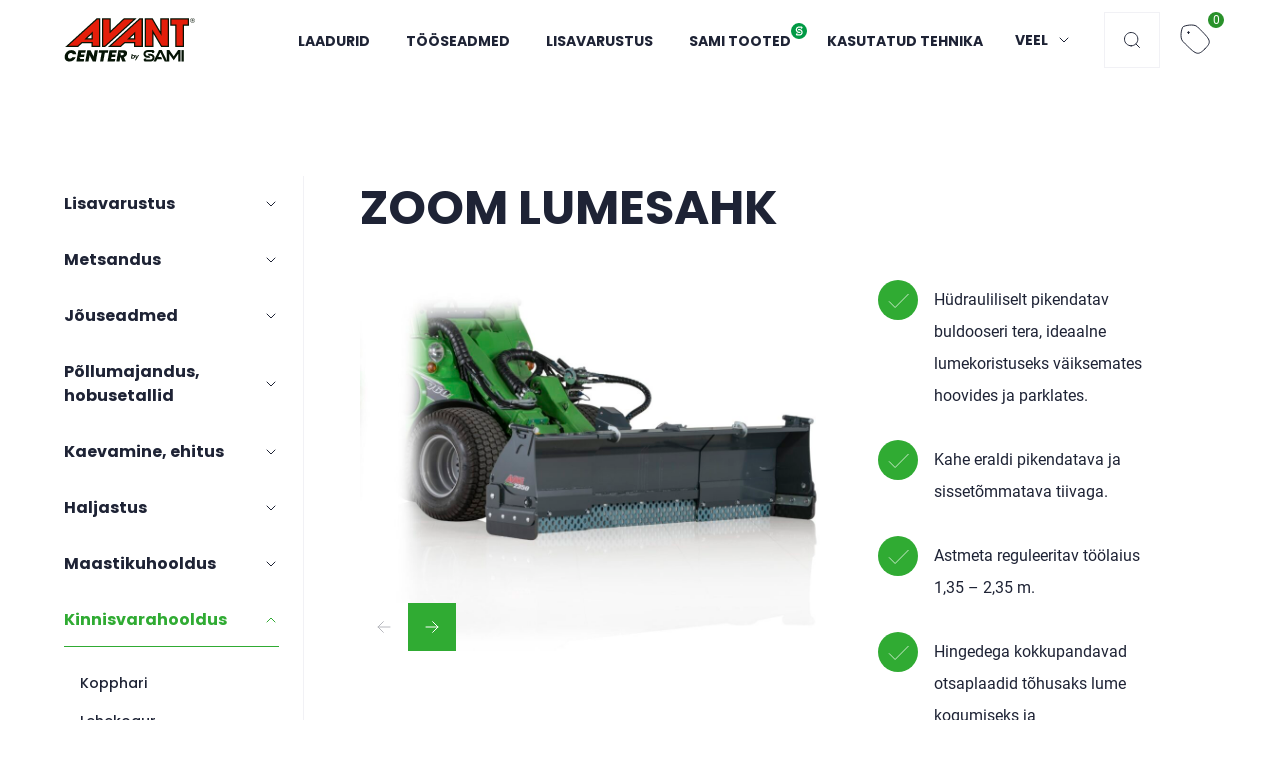

--- FILE ---
content_type: text/html; charset=UTF-8
request_url: https://avant.ee/tooseadmed/zoom-lumesahk/
body_size: 25405
content:
<!doctype html>
<html lang="et">
  <head>
    <meta charset="utf-8">
    <meta name="viewport" content="width=device-width, initial-scale=1">
    <title>ZOOM Lumesahk Avantilt - Mitmekülgne ja Efektiivne Lumekoristus - Avant</title>

<!-- Google Tag Manager for WordPress by gtm4wp.com -->
<script data-cfasync="false" data-pagespeed-no-defer>
	var gtm4wp_datalayer_name = "dataLayer";
	var dataLayer = dataLayer || [];
</script>
<!-- End Google Tag Manager for WordPress by gtm4wp.com -->
<!-- The SEO Framework by Sybre Waaijer -->
<meta name="robots" content="max-snippet:-1,max-image-preview:large,max-video-preview:-1" />
<link rel="canonical" href="https://avant.ee/tooseadmed/zoom-lumesahk/" />
<meta name="description" content="Tutvuge ZOOM lumesahaga Avantilt: hüdrauliliselt pikendatavad tiivad, astmeta reguleeritav töölaius ja hingedega otsaplaadid, muudavad lumekoristuse tõhusamaks." />
<meta name="theme-color" content="#30ab33" />
<meta property="og:type" content="article" />
<meta property="og:locale" content="et_EE" />
<meta property="og:site_name" content="Avant" />
<meta property="og:title" content="ZOOM Lumesahk Avantilt - Mitmekülgne ja Efektiivne Lumekoristus" />
<meta property="og:description" content="Tutvuge ZOOM lumesahaga Avantilt: hüdrauliliselt pikendatavad tiivad, astmeta reguleeritav töölaius ja hingedega otsaplaadid, muudavad lumekoristuse tõhusamaks." />
<meta property="og:url" content="https://avant.ee/tooseadmed/zoom-lumesahk/" />
<meta property="og:image" content="https://avant.ee/wp-content/uploads/2024/01/5.-ZOOM-LUMESAHK-1.jpg" />
<meta property="og:image:width" content="2011" />
<meta property="og:image:height" content="1536" />
<meta property="article:published_time" content="2024-01-24T18:26:24+00:00" />
<meta property="article:modified_time" content="2025-06-30T07:03:59+00:00" />
<meta name="twitter:card" content="summary_large_image" />
<meta name="twitter:title" content="ZOOM Lumesahk Avantilt - Mitmekülgne ja Efektiivne Lumekoristus" />
<meta name="twitter:description" content="Tutvuge ZOOM lumesahaga Avantilt: hüdrauliliselt pikendatavad tiivad, astmeta reguleeritav töölaius ja hingedega otsaplaadid, muudavad lumekoristuse tõhusamaks." />
<meta name="twitter:image" content="https://avant.ee/wp-content/uploads/2024/01/5.-ZOOM-LUMESAHK-1.jpg" />
<script type="application/ld+json">{"@context":"https://schema.org","@graph":[{"@type":"WebSite","@id":"https://avant.ee/#/schema/WebSite","url":"https://avant.ee/","name":"Avant","description":"Maailma parim mitmeotstarbeline laadur","inLanguage":"et","potentialAction":{"@type":"SearchAction","target":{"@type":"EntryPoint","urlTemplate":"https://avant.ee/search/{search_term_string}/"},"query-input":"required name=search_term_string"},"publisher":{"@type":"Organization","@id":"https://avant.ee/#/schema/Organization","name":"Avant","url":"https://avant.ee/","logo":{"@type":"ImageObject","url":"https://avant.ee/wp-content/uploads/2024/01/cropped-Favicon.png","contentUrl":"https://avant.ee/wp-content/uploads/2024/01/cropped-Favicon.png","width":512,"height":512,"contentSize":"7131"}}},{"@type":"WebPage","@id":"https://avant.ee/tooseadmed/zoom-lumesahk/","url":"https://avant.ee/tooseadmed/zoom-lumesahk/","name":"ZOOM Lumesahk Avantilt - Mitmekülgne ja Efektiivne Lumekoristus - Avant","description":"Tutvuge ZOOM lumesahaga Avantilt: hüdrauliliselt pikendatavad tiivad, astmeta reguleeritav töölaius ja hingedega otsaplaadid, muudavad lumekoristuse tõhusamaks.","inLanguage":"et","isPartOf":{"@id":"https://avant.ee/#/schema/WebSite"},"breadcrumb":{"@type":"BreadcrumbList","@id":"https://avant.ee/#/schema/BreadcrumbList","itemListElement":[{"@type":"ListItem","position":1,"item":"https://avant.ee/","name":"Avant"},{"@type":"ListItem","position":2,"name":"ZOOM Lumesahk Avantilt - Mitmekülgne ja Efektiivne Lumekoristus"}]},"potentialAction":{"@type":"ReadAction","target":"https://avant.ee/tooseadmed/zoom-lumesahk/"},"datePublished":"2024-01-24T18:26:24+00:00","dateModified":"2025-06-30T07:03:59+00:00"}]}</script>
<!-- / The SEO Framework by Sybre Waaijer | 1.31ms meta | 0.07ms boot -->

<link rel="alternate" title="oEmbed (JSON)" type="application/json+oembed" href="https://avant.ee/wp-json/oembed/1.0/embed?url=https%3A%2F%2Favant.ee%2Ftooseadmed%2Fzoom-lumesahk%2F" />
<link rel="alternate" title="oEmbed (XML)" type="text/xml+oembed" href="https://avant.ee/wp-json/oembed/1.0/embed?url=https%3A%2F%2Favant.ee%2Ftooseadmed%2Fzoom-lumesahk%2F&#038;format=xml" />
<style id='wp-img-auto-sizes-contain-inline-css'>
img:is([sizes=auto i],[sizes^="auto," i]){contain-intrinsic-size:3000px 1500px}
/*# sourceURL=wp-img-auto-sizes-contain-inline-css */
</style>
<style id='wp-emoji-styles-inline-css'>

	img.wp-smiley, img.emoji {
		display: inline !important;
		border: none !important;
		box-shadow: none !important;
		height: 1em !important;
		width: 1em !important;
		margin: 0 0.07em !important;
		vertical-align: -0.1em !important;
		background: none !important;
		padding: 0 !important;
	}
/*# sourceURL=wp-emoji-styles-inline-css */
</style>
<style id='wp-block-library-inline-css'>
:root{--wp-block-synced-color:#7a00df;--wp-block-synced-color--rgb:122,0,223;--wp-bound-block-color:var(--wp-block-synced-color);--wp-editor-canvas-background:#ddd;--wp-admin-theme-color:#007cba;--wp-admin-theme-color--rgb:0,124,186;--wp-admin-theme-color-darker-10:#006ba1;--wp-admin-theme-color-darker-10--rgb:0,107,160.5;--wp-admin-theme-color-darker-20:#005a87;--wp-admin-theme-color-darker-20--rgb:0,90,135;--wp-admin-border-width-focus:2px}@media (min-resolution:192dpi){:root{--wp-admin-border-width-focus:1.5px}}.wp-element-button{cursor:pointer}:root .has-very-light-gray-background-color{background-color:#eee}:root .has-very-dark-gray-background-color{background-color:#313131}:root .has-very-light-gray-color{color:#eee}:root .has-very-dark-gray-color{color:#313131}:root .has-vivid-green-cyan-to-vivid-cyan-blue-gradient-background{background:linear-gradient(135deg,#00d084,#0693e3)}:root .has-purple-crush-gradient-background{background:linear-gradient(135deg,#34e2e4,#4721fb 50%,#ab1dfe)}:root .has-hazy-dawn-gradient-background{background:linear-gradient(135deg,#faaca8,#dad0ec)}:root .has-subdued-olive-gradient-background{background:linear-gradient(135deg,#fafae1,#67a671)}:root .has-atomic-cream-gradient-background{background:linear-gradient(135deg,#fdd79a,#004a59)}:root .has-nightshade-gradient-background{background:linear-gradient(135deg,#330968,#31cdcf)}:root .has-midnight-gradient-background{background:linear-gradient(135deg,#020381,#2874fc)}:root{--wp--preset--font-size--normal:16px;--wp--preset--font-size--huge:42px}.has-regular-font-size{font-size:1em}.has-larger-font-size{font-size:2.625em}.has-normal-font-size{font-size:var(--wp--preset--font-size--normal)}.has-huge-font-size{font-size:var(--wp--preset--font-size--huge)}.has-text-align-center{text-align:center}.has-text-align-left{text-align:left}.has-text-align-right{text-align:right}.has-fit-text{white-space:nowrap!important}#end-resizable-editor-section{display:none}.aligncenter{clear:both}.items-justified-left{justify-content:flex-start}.items-justified-center{justify-content:center}.items-justified-right{justify-content:flex-end}.items-justified-space-between{justify-content:space-between}.screen-reader-text{border:0;clip-path:inset(50%);height:1px;margin:-1px;overflow:hidden;padding:0;position:absolute;width:1px;word-wrap:normal!important}.screen-reader-text:focus{background-color:#ddd;clip-path:none;color:#444;display:block;font-size:1em;height:auto;left:5px;line-height:normal;padding:15px 23px 14px;text-decoration:none;top:5px;width:auto;z-index:100000}html :where(.has-border-color){border-style:solid}html :where([style*=border-top-color]){border-top-style:solid}html :where([style*=border-right-color]){border-right-style:solid}html :where([style*=border-bottom-color]){border-bottom-style:solid}html :where([style*=border-left-color]){border-left-style:solid}html :where([style*=border-width]){border-style:solid}html :where([style*=border-top-width]){border-top-style:solid}html :where([style*=border-right-width]){border-right-style:solid}html :where([style*=border-bottom-width]){border-bottom-style:solid}html :where([style*=border-left-width]){border-left-style:solid}html :where(img[class*=wp-image-]){height:auto;max-width:100%}:where(figure){margin:0 0 1em}html :where(.is-position-sticky){--wp-admin--admin-bar--position-offset:var(--wp-admin--admin-bar--height,0px)}@media screen and (max-width:600px){html :where(.is-position-sticky){--wp-admin--admin-bar--position-offset:0px}}

/*# sourceURL=wp-block-library-inline-css */
</style><style id='wp-block-embed-inline-css'>
.wp-block-embed.alignleft,.wp-block-embed.alignright,.wp-block[data-align=left]>[data-type="core/embed"],.wp-block[data-align=right]>[data-type="core/embed"]{max-width:360px;width:100%}.wp-block-embed.alignleft .wp-block-embed__wrapper,.wp-block-embed.alignright .wp-block-embed__wrapper,.wp-block[data-align=left]>[data-type="core/embed"] .wp-block-embed__wrapper,.wp-block[data-align=right]>[data-type="core/embed"] .wp-block-embed__wrapper{min-width:280px}.wp-block-cover .wp-block-embed{min-height:240px;min-width:320px}.wp-block-embed{overflow-wrap:break-word}.wp-block-embed :where(figcaption){margin-bottom:1em;margin-top:.5em}.wp-block-embed iframe{max-width:100%}.wp-block-embed__wrapper{position:relative}.wp-embed-responsive .wp-has-aspect-ratio .wp-block-embed__wrapper:before{content:"";display:block;padding-top:50%}.wp-embed-responsive .wp-has-aspect-ratio iframe{bottom:0;height:100%;left:0;position:absolute;right:0;top:0;width:100%}.wp-embed-responsive .wp-embed-aspect-21-9 .wp-block-embed__wrapper:before{padding-top:42.85%}.wp-embed-responsive .wp-embed-aspect-18-9 .wp-block-embed__wrapper:before{padding-top:50%}.wp-embed-responsive .wp-embed-aspect-16-9 .wp-block-embed__wrapper:before{padding-top:56.25%}.wp-embed-responsive .wp-embed-aspect-4-3 .wp-block-embed__wrapper:before{padding-top:75%}.wp-embed-responsive .wp-embed-aspect-1-1 .wp-block-embed__wrapper:before{padding-top:100%}.wp-embed-responsive .wp-embed-aspect-9-16 .wp-block-embed__wrapper:before{padding-top:177.77%}.wp-embed-responsive .wp-embed-aspect-1-2 .wp-block-embed__wrapper:before{padding-top:200%}
/*# sourceURL=https://avant.ee/wp-includes/blocks/embed/style.min.css */
</style>
<style id='wp-block-table-inline-css'>
.wp-block-table{overflow-x:auto}.wp-block-table table{border-collapse:collapse;width:100%}.wp-block-table thead{border-bottom:3px solid}.wp-block-table tfoot{border-top:3px solid}.wp-block-table td,.wp-block-table th{border:1px solid;padding:.5em}.wp-block-table .has-fixed-layout{table-layout:fixed;width:100%}.wp-block-table .has-fixed-layout td,.wp-block-table .has-fixed-layout th{word-break:break-word}.wp-block-table.aligncenter,.wp-block-table.alignleft,.wp-block-table.alignright{display:table;width:auto}.wp-block-table.aligncenter td,.wp-block-table.aligncenter th,.wp-block-table.alignleft td,.wp-block-table.alignleft th,.wp-block-table.alignright td,.wp-block-table.alignright th{word-break:break-word}.wp-block-table .has-subtle-light-gray-background-color{background-color:#f3f4f5}.wp-block-table .has-subtle-pale-green-background-color{background-color:#e9fbe5}.wp-block-table .has-subtle-pale-blue-background-color{background-color:#e7f5fe}.wp-block-table .has-subtle-pale-pink-background-color{background-color:#fcf0ef}.wp-block-table.is-style-stripes{background-color:initial;border-collapse:inherit;border-spacing:0}.wp-block-table.is-style-stripes tbody tr:nth-child(odd){background-color:#f0f0f0}.wp-block-table.is-style-stripes.has-subtle-light-gray-background-color tbody tr:nth-child(odd){background-color:#f3f4f5}.wp-block-table.is-style-stripes.has-subtle-pale-green-background-color tbody tr:nth-child(odd){background-color:#e9fbe5}.wp-block-table.is-style-stripes.has-subtle-pale-blue-background-color tbody tr:nth-child(odd){background-color:#e7f5fe}.wp-block-table.is-style-stripes.has-subtle-pale-pink-background-color tbody tr:nth-child(odd){background-color:#fcf0ef}.wp-block-table.is-style-stripes td,.wp-block-table.is-style-stripes th{border-color:#0000}.wp-block-table.is-style-stripes{border-bottom:1px solid #f0f0f0}.wp-block-table .has-border-color td,.wp-block-table .has-border-color th,.wp-block-table .has-border-color tr,.wp-block-table .has-border-color>*{border-color:inherit}.wp-block-table table[style*=border-top-color] tr:first-child,.wp-block-table table[style*=border-top-color] tr:first-child td,.wp-block-table table[style*=border-top-color] tr:first-child th,.wp-block-table table[style*=border-top-color]>*,.wp-block-table table[style*=border-top-color]>* td,.wp-block-table table[style*=border-top-color]>* th{border-top-color:inherit}.wp-block-table table[style*=border-top-color] tr:not(:first-child){border-top-color:initial}.wp-block-table table[style*=border-right-color] td:last-child,.wp-block-table table[style*=border-right-color] th,.wp-block-table table[style*=border-right-color] tr,.wp-block-table table[style*=border-right-color]>*{border-right-color:inherit}.wp-block-table table[style*=border-bottom-color] tr:last-child,.wp-block-table table[style*=border-bottom-color] tr:last-child td,.wp-block-table table[style*=border-bottom-color] tr:last-child th,.wp-block-table table[style*=border-bottom-color]>*,.wp-block-table table[style*=border-bottom-color]>* td,.wp-block-table table[style*=border-bottom-color]>* th{border-bottom-color:inherit}.wp-block-table table[style*=border-bottom-color] tr:not(:last-child){border-bottom-color:initial}.wp-block-table table[style*=border-left-color] td:first-child,.wp-block-table table[style*=border-left-color] th,.wp-block-table table[style*=border-left-color] tr,.wp-block-table table[style*=border-left-color]>*{border-left-color:inherit}.wp-block-table table[style*=border-style] td,.wp-block-table table[style*=border-style] th,.wp-block-table table[style*=border-style] tr,.wp-block-table table[style*=border-style]>*{border-style:inherit}.wp-block-table table[style*=border-width] td,.wp-block-table table[style*=border-width] th,.wp-block-table table[style*=border-width] tr,.wp-block-table table[style*=border-width]>*{border-style:inherit;border-width:inherit}
/*# sourceURL=https://avant.ee/wp-includes/blocks/table/style.min.css */
</style>
<style id='global-styles-inline-css'>
:root{--wp--preset--aspect-ratio--square: 1;--wp--preset--aspect-ratio--4-3: 4/3;--wp--preset--aspect-ratio--3-4: 3/4;--wp--preset--aspect-ratio--3-2: 3/2;--wp--preset--aspect-ratio--2-3: 2/3;--wp--preset--aspect-ratio--16-9: 16/9;--wp--preset--aspect-ratio--9-16: 9/16;--wp--preset--color--black: #000;--wp--preset--color--cyan-bluish-gray: #abb8c3;--wp--preset--color--white: #fff;--wp--preset--color--pale-pink: #f78da7;--wp--preset--color--vivid-red: #cf2e2e;--wp--preset--color--luminous-vivid-orange: #ff6900;--wp--preset--color--luminous-vivid-amber: #fcb900;--wp--preset--color--light-green-cyan: #7bdcb5;--wp--preset--color--vivid-green-cyan: #00d084;--wp--preset--color--pale-cyan-blue: #8ed1fc;--wp--preset--color--vivid-cyan-blue: #0693e3;--wp--preset--color--vivid-purple: #9b51e0;--wp--preset--color--text-color: #1e2335;--wp--preset--color--primary: #30ab33;--wp--preset--color--primary-accent: #29912a;--wp--preset--color--secondary: #ff3c47;--wp--preset--color--secondary-accent: #e30613;--wp--preset--color--light: #f9f9f9;--wp--preset--color--dark: #8a8c95;--wp--preset--gradient--vivid-cyan-blue-to-vivid-purple: linear-gradient(135deg,rgb(6,147,227) 0%,rgb(155,81,224) 100%);--wp--preset--gradient--light-green-cyan-to-vivid-green-cyan: linear-gradient(135deg,rgb(122,220,180) 0%,rgb(0,208,130) 100%);--wp--preset--gradient--luminous-vivid-amber-to-luminous-vivid-orange: linear-gradient(135deg,rgb(252,185,0) 0%,rgb(255,105,0) 100%);--wp--preset--gradient--luminous-vivid-orange-to-vivid-red: linear-gradient(135deg,rgb(255,105,0) 0%,rgb(207,46,46) 100%);--wp--preset--gradient--very-light-gray-to-cyan-bluish-gray: linear-gradient(135deg,rgb(238,238,238) 0%,rgb(169,184,195) 100%);--wp--preset--gradient--cool-to-warm-spectrum: linear-gradient(135deg,rgb(74,234,220) 0%,rgb(151,120,209) 20%,rgb(207,42,186) 40%,rgb(238,44,130) 60%,rgb(251,105,98) 80%,rgb(254,248,76) 100%);--wp--preset--gradient--blush-light-purple: linear-gradient(135deg,rgb(255,206,236) 0%,rgb(152,150,240) 100%);--wp--preset--gradient--blush-bordeaux: linear-gradient(135deg,rgb(254,205,165) 0%,rgb(254,45,45) 50%,rgb(107,0,62) 100%);--wp--preset--gradient--luminous-dusk: linear-gradient(135deg,rgb(255,203,112) 0%,rgb(199,81,192) 50%,rgb(65,88,208) 100%);--wp--preset--gradient--pale-ocean: linear-gradient(135deg,rgb(255,245,203) 0%,rgb(182,227,212) 50%,rgb(51,167,181) 100%);--wp--preset--gradient--electric-grass: linear-gradient(135deg,rgb(202,248,128) 0%,rgb(113,206,126) 100%);--wp--preset--gradient--midnight: linear-gradient(135deg,rgb(2,3,129) 0%,rgb(40,116,252) 100%);--wp--preset--font-size--small: 13px;--wp--preset--font-size--medium: 20px;--wp--preset--font-size--large: 36px;--wp--preset--font-size--x-large: 42px;--wp--preset--spacing--20: 0.44rem;--wp--preset--spacing--30: 0.67rem;--wp--preset--spacing--40: 1rem;--wp--preset--spacing--50: 1.5rem;--wp--preset--spacing--60: 2.25rem;--wp--preset--spacing--70: 3.38rem;--wp--preset--spacing--80: 5.06rem;--wp--preset--shadow--natural: 6px 6px 9px rgba(0, 0, 0, 0.2);--wp--preset--shadow--deep: 12px 12px 50px rgba(0, 0, 0, 0.4);--wp--preset--shadow--sharp: 6px 6px 0px rgba(0, 0, 0, 0.2);--wp--preset--shadow--outlined: 6px 6px 0px -3px rgb(255, 255, 255), 6px 6px rgb(0, 0, 0);--wp--preset--shadow--crisp: 6px 6px 0px rgb(0, 0, 0);}:root { --wp--style--global--content-size: 1152px;--wp--style--global--wide-size: 1744px; }:where(body) { margin: 0; }.wp-site-blocks > .alignleft { float: left; margin-right: 2em; }.wp-site-blocks > .alignright { float: right; margin-left: 2em; }.wp-site-blocks > .aligncenter { justify-content: center; margin-left: auto; margin-right: auto; }:where(.is-layout-flex){gap: 0.5em;}:where(.is-layout-grid){gap: 0.5em;}.is-layout-flow > .alignleft{float: left;margin-inline-start: 0;margin-inline-end: 2em;}.is-layout-flow > .alignright{float: right;margin-inline-start: 2em;margin-inline-end: 0;}.is-layout-flow > .aligncenter{margin-left: auto !important;margin-right: auto !important;}.is-layout-constrained > .alignleft{float: left;margin-inline-start: 0;margin-inline-end: 2em;}.is-layout-constrained > .alignright{float: right;margin-inline-start: 2em;margin-inline-end: 0;}.is-layout-constrained > .aligncenter{margin-left: auto !important;margin-right: auto !important;}.is-layout-constrained > :where(:not(.alignleft):not(.alignright):not(.alignfull)){max-width: var(--wp--style--global--content-size);margin-left: auto !important;margin-right: auto !important;}.is-layout-constrained > .alignwide{max-width: var(--wp--style--global--wide-size);}body .is-layout-flex{display: flex;}.is-layout-flex{flex-wrap: wrap;align-items: center;}.is-layout-flex > :is(*, div){margin: 0;}body .is-layout-grid{display: grid;}.is-layout-grid > :is(*, div){margin: 0;}body{padding-top: 0px;padding-right: 0px;padding-bottom: 0px;padding-left: 0px;}a:where(:not(.wp-element-button)){text-decoration: underline;}:root :where(.wp-element-button, .wp-block-button__link){background-color: #32373c;border-width: 0;color: #fff;font-family: inherit;font-size: inherit;font-style: inherit;font-weight: inherit;letter-spacing: inherit;line-height: inherit;padding-top: calc(0.667em + 2px);padding-right: calc(1.333em + 2px);padding-bottom: calc(0.667em + 2px);padding-left: calc(1.333em + 2px);text-decoration: none;text-transform: inherit;}.has-black-color{color: var(--wp--preset--color--black) !important;}.has-cyan-bluish-gray-color{color: var(--wp--preset--color--cyan-bluish-gray) !important;}.has-white-color{color: var(--wp--preset--color--white) !important;}.has-pale-pink-color{color: var(--wp--preset--color--pale-pink) !important;}.has-vivid-red-color{color: var(--wp--preset--color--vivid-red) !important;}.has-luminous-vivid-orange-color{color: var(--wp--preset--color--luminous-vivid-orange) !important;}.has-luminous-vivid-amber-color{color: var(--wp--preset--color--luminous-vivid-amber) !important;}.has-light-green-cyan-color{color: var(--wp--preset--color--light-green-cyan) !important;}.has-vivid-green-cyan-color{color: var(--wp--preset--color--vivid-green-cyan) !important;}.has-pale-cyan-blue-color{color: var(--wp--preset--color--pale-cyan-blue) !important;}.has-vivid-cyan-blue-color{color: var(--wp--preset--color--vivid-cyan-blue) !important;}.has-vivid-purple-color{color: var(--wp--preset--color--vivid-purple) !important;}.has-text-color-color{color: var(--wp--preset--color--text-color) !important;}.has-primary-color{color: var(--wp--preset--color--primary) !important;}.has-primary-accent-color{color: var(--wp--preset--color--primary-accent) !important;}.has-secondary-color{color: var(--wp--preset--color--secondary) !important;}.has-secondary-accent-color{color: var(--wp--preset--color--secondary-accent) !important;}.has-light-color{color: var(--wp--preset--color--light) !important;}.has-dark-color{color: var(--wp--preset--color--dark) !important;}.has-black-background-color{background-color: var(--wp--preset--color--black) !important;}.has-cyan-bluish-gray-background-color{background-color: var(--wp--preset--color--cyan-bluish-gray) !important;}.has-white-background-color{background-color: var(--wp--preset--color--white) !important;}.has-pale-pink-background-color{background-color: var(--wp--preset--color--pale-pink) !important;}.has-vivid-red-background-color{background-color: var(--wp--preset--color--vivid-red) !important;}.has-luminous-vivid-orange-background-color{background-color: var(--wp--preset--color--luminous-vivid-orange) !important;}.has-luminous-vivid-amber-background-color{background-color: var(--wp--preset--color--luminous-vivid-amber) !important;}.has-light-green-cyan-background-color{background-color: var(--wp--preset--color--light-green-cyan) !important;}.has-vivid-green-cyan-background-color{background-color: var(--wp--preset--color--vivid-green-cyan) !important;}.has-pale-cyan-blue-background-color{background-color: var(--wp--preset--color--pale-cyan-blue) !important;}.has-vivid-cyan-blue-background-color{background-color: var(--wp--preset--color--vivid-cyan-blue) !important;}.has-vivid-purple-background-color{background-color: var(--wp--preset--color--vivid-purple) !important;}.has-text-color-background-color{background-color: var(--wp--preset--color--text-color) !important;}.has-primary-background-color{background-color: var(--wp--preset--color--primary) !important;}.has-primary-accent-background-color{background-color: var(--wp--preset--color--primary-accent) !important;}.has-secondary-background-color{background-color: var(--wp--preset--color--secondary) !important;}.has-secondary-accent-background-color{background-color: var(--wp--preset--color--secondary-accent) !important;}.has-light-background-color{background-color: var(--wp--preset--color--light) !important;}.has-dark-background-color{background-color: var(--wp--preset--color--dark) !important;}.has-black-border-color{border-color: var(--wp--preset--color--black) !important;}.has-cyan-bluish-gray-border-color{border-color: var(--wp--preset--color--cyan-bluish-gray) !important;}.has-white-border-color{border-color: var(--wp--preset--color--white) !important;}.has-pale-pink-border-color{border-color: var(--wp--preset--color--pale-pink) !important;}.has-vivid-red-border-color{border-color: var(--wp--preset--color--vivid-red) !important;}.has-luminous-vivid-orange-border-color{border-color: var(--wp--preset--color--luminous-vivid-orange) !important;}.has-luminous-vivid-amber-border-color{border-color: var(--wp--preset--color--luminous-vivid-amber) !important;}.has-light-green-cyan-border-color{border-color: var(--wp--preset--color--light-green-cyan) !important;}.has-vivid-green-cyan-border-color{border-color: var(--wp--preset--color--vivid-green-cyan) !important;}.has-pale-cyan-blue-border-color{border-color: var(--wp--preset--color--pale-cyan-blue) !important;}.has-vivid-cyan-blue-border-color{border-color: var(--wp--preset--color--vivid-cyan-blue) !important;}.has-vivid-purple-border-color{border-color: var(--wp--preset--color--vivid-purple) !important;}.has-text-color-border-color{border-color: var(--wp--preset--color--text-color) !important;}.has-primary-border-color{border-color: var(--wp--preset--color--primary) !important;}.has-primary-accent-border-color{border-color: var(--wp--preset--color--primary-accent) !important;}.has-secondary-border-color{border-color: var(--wp--preset--color--secondary) !important;}.has-secondary-accent-border-color{border-color: var(--wp--preset--color--secondary-accent) !important;}.has-light-border-color{border-color: var(--wp--preset--color--light) !important;}.has-dark-border-color{border-color: var(--wp--preset--color--dark) !important;}.has-vivid-cyan-blue-to-vivid-purple-gradient-background{background: var(--wp--preset--gradient--vivid-cyan-blue-to-vivid-purple) !important;}.has-light-green-cyan-to-vivid-green-cyan-gradient-background{background: var(--wp--preset--gradient--light-green-cyan-to-vivid-green-cyan) !important;}.has-luminous-vivid-amber-to-luminous-vivid-orange-gradient-background{background: var(--wp--preset--gradient--luminous-vivid-amber-to-luminous-vivid-orange) !important;}.has-luminous-vivid-orange-to-vivid-red-gradient-background{background: var(--wp--preset--gradient--luminous-vivid-orange-to-vivid-red) !important;}.has-very-light-gray-to-cyan-bluish-gray-gradient-background{background: var(--wp--preset--gradient--very-light-gray-to-cyan-bluish-gray) !important;}.has-cool-to-warm-spectrum-gradient-background{background: var(--wp--preset--gradient--cool-to-warm-spectrum) !important;}.has-blush-light-purple-gradient-background{background: var(--wp--preset--gradient--blush-light-purple) !important;}.has-blush-bordeaux-gradient-background{background: var(--wp--preset--gradient--blush-bordeaux) !important;}.has-luminous-dusk-gradient-background{background: var(--wp--preset--gradient--luminous-dusk) !important;}.has-pale-ocean-gradient-background{background: var(--wp--preset--gradient--pale-ocean) !important;}.has-electric-grass-gradient-background{background: var(--wp--preset--gradient--electric-grass) !important;}.has-midnight-gradient-background{background: var(--wp--preset--gradient--midnight) !important;}.has-small-font-size{font-size: var(--wp--preset--font-size--small) !important;}.has-medium-font-size{font-size: var(--wp--preset--font-size--medium) !important;}.has-large-font-size{font-size: var(--wp--preset--font-size--large) !important;}.has-x-large-font-size{font-size: var(--wp--preset--font-size--x-large) !important;}
/*# sourceURL=global-styles-inline-css */
</style>

<link rel='stylesheet' id='cookieconsent-css' href='https://avant.ee/wp-content/plugins/air-cookie/assets/cookieconsent.css?ver=2.9.1' media='all' />
<link rel='stylesheet' id='app/0-css' href='https://avant.ee/wp-content/themes/masinakeskus/public/css/119.232a34.css' media='all' />
<link rel='stylesheet' id='app/1-css' href='https://avant.ee/wp-content/themes/masinakeskus/public/css/app.52fc2c.css' media='all' />
<script src="https://avant.ee/wp-includes/js/jquery/jquery.min.js?ver=3.7.1" id="jquery-core-js"></script>
<script src="https://avant.ee/wp-includes/js/jquery/jquery-migrate.min.js?ver=3.4.1" id="jquery-migrate-js"></script>
<link rel="https://api.w.org/" href="https://avant.ee/wp-json/" /><link rel="alternate" title="JSON" type="application/json" href="https://avant.ee/wp-json/wp/v2/loader_attachment/1143" /><link rel="EditURI" type="application/rsd+xml" title="RSD" href="https://avant.ee/xmlrpc.php?rsd" />

<!-- Google Tag Manager for WordPress by gtm4wp.com -->
<!-- GTM Container placement set to automatic -->
<script data-cfasync="false" data-pagespeed-no-defer>
	var dataLayer_content = {"pagePostType":"loader_attachment","pagePostType2":"single-loader_attachment","pagePostAuthor":"Reijo Hints"};
	dataLayer.push( dataLayer_content );
</script>
<script data-cfasync="false" data-pagespeed-no-defer>
(function(w,d,s,l,i){w[l]=w[l]||[];w[l].push({'gtm.start':
new Date().getTime(),event:'gtm.js'});var f=d.getElementsByTagName(s)[0],
j=d.createElement(s),dl=l!='dataLayer'?'&l='+l:'';j.async=true;j.src=
'//www.googletagmanager.com/gtm.js?id='+i+dl;f.parentNode.insertBefore(j,f);
})(window,document,'script','dataLayer','GTM-W2HB98F6');
</script>
<!-- End Google Tag Manager for WordPress by gtm4wp.com -->        <script>
        // Define dataLayer and the gtag function.
        window.dataLayer = window.dataLayer || [];
        function gtag(){dataLayer.push(arguments);}

        // Set default consent to 'denied' as a placeholder
        // Determine actual values based on your own requirements
        gtag('consent', 'default', {
            'ad_storage': 'denied',
            'ad_user_data': 'denied',
            'ad_personalization': 'denied',
            'analytics_storage': 'denied'
        });
        </script>
        <!-- Google tag (gtag.js) -->
        <script async src="https://www.googletagmanager.com/gtag/js?id=GTM-W2HB98F6"></script>
        <script>
        window.dataLayer = window.dataLayer || [];
        function gtag() { dataLayer.push(arguments); }
        gtag('js', new Date());
        gtag('config', 'GTM-W2HB98F6');
        </script>
        <link rel="icon" href="https://avant.ee/wp-content/uploads/2024/01/cropped-Favicon-32x32.png" sizes="32x32" />
<link rel="icon" href="https://avant.ee/wp-content/uploads/2024/01/cropped-Favicon-192x192.png" sizes="192x192" />
<link rel="apple-touch-icon" href="https://avant.ee/wp-content/uploads/2024/01/cropped-Favicon-180x180.png" />
<meta name="msapplication-TileImage" content="https://avant.ee/wp-content/uploads/2024/01/cropped-Favicon-270x270.png" />
		<style id="wp-custom-css">
			.nav-items-mobile .menu-sami a:before, 
.nav-primary .menu-sami:before {
	content: '';
	position:absolute;
	top:0;
	right:0;
	height:16px;
	width: 16px;
	border-radius:8px;
	background-color: #009A44;
	background-repeat: no-repeat;
	background-position: calc(50% - 1px) center;
	background-size: 9px 10px;
	background-image: url("data:image/svg+xml,%3Csvg width='10' height='10' viewBox='0 0 10 10' fill='none' xmlns='http://www.w3.org/2000/svg'%3E%3Cpath d='M9.61936 1.19908L8.8811 0.000510503H5.39598C4.95274 -0.00748755 4.51245 0.0785648 4.10077 0.253649C3.6891 0.428733 3.31428 0.689345 2.99818 1.02029C2.68207 1.35123 2.43101 1.74587 2.25964 2.18121C2.08826 2.61655 2 3.08386 2 3.5559C2 4.02793 2.08826 4.49525 2.25964 4.93058C2.43101 5.36592 2.68207 5.76057 2.99818 6.09151C3.31428 6.42245 3.6891 6.68306 4.10077 6.85815C4.51245 7.03323 4.95274 7.11928 5.39598 7.11128H6.60499C6.68933 7.1148 6.77347 7.10014 6.85236 7.0682C6.93126 7.03625 7.00329 6.98767 7.06413 6.92537C7.12497 6.86307 7.17337 6.78834 7.20643 6.70564C7.23949 6.62294 7.25654 6.53399 7.25654 6.44411C7.25654 6.35423 7.23949 6.26527 7.20643 6.18258C7.17337 6.09988 7.12497 6.02514 7.06413 5.96284C7.00329 5.90054 6.93126 5.85196 6.85236 5.82002C6.77347 5.78807 6.68933 5.77342 6.60499 5.77693H5.3768C4.83148 5.76209 4.31333 5.52031 3.93346 5.10344C3.55359 4.68656 3.34225 4.12778 3.34476 3.54692C3.34727 2.96606 3.56342 2.40937 3.94688 1.99623C4.33033 1.5831 4.85055 1.3464 5.39598 1.33691H8.22627L7.56376 2.4099H8.87248L9.61936 1.19908Z' fill='white'/%3E%3Cpath d='M2 8.8009L2.73729 9.99947H6.22242C6.66566 10.0075 7.10595 9.92141 7.51762 9.74633C7.9293 9.57124 8.30412 9.31063 8.62022 8.97969C8.93633 8.64875 9.18739 8.2541 9.35876 7.81877C9.53014 7.38343 9.6184 6.91612 9.6184 6.44408C9.6184 5.97204 9.53014 5.50473 9.35876 5.06939C9.18739 4.63406 8.93633 4.23941 8.62022 3.90847C8.30412 3.57753 7.9293 3.31692 7.51762 3.14183C7.10595 2.96675 6.66566 2.8807 6.22242 2.88869H5.01437C4.93003 2.88518 4.84589 2.89984 4.76699 2.93178C4.6881 2.96373 4.61607 3.0123 4.55523 3.0746C4.49439 3.1369 4.44599 3.21164 4.41293 3.29434C4.37986 3.37704 4.36282 3.46599 4.36282 3.55587C4.36282 3.64575 4.37986 3.73471 4.41293 3.8174C4.44599 3.9001 4.49439 3.97484 4.55523 4.03714C4.61607 4.09944 4.6881 4.14802 4.76699 4.17996C4.84589 4.21191 4.93003 4.22656 5.01437 4.22305H6.2416C6.78692 4.23788 7.30507 4.47966 7.68494 4.89654C8.06481 5.31342 8.27615 5.8722 8.27364 6.45306C8.27113 7.03392 8.05497 7.5906 7.67152 8.00374C7.28807 8.41688 6.76785 8.65358 6.22242 8.66307H3.39213L4.05464 7.58803H2.74592L2 8.8009Z' fill='white'/%3E%3C/svg%3E");
}

.nav-items-mobile .menu-sami a {
	position:relative;
}
.nav-items-mobile .menu-sami a:before {
	top: -2px;
  right: -14px;
}		</style>
		  <link rel='stylesheet' id='iframemanager-css' href='https://avant.ee/wp-content/plugins/air-cookie/assets/iframemanager.css?ver=6.9' media='all' />
</head>

  <body class="wp-singular loader_attachment-template-default single single-loader_attachment postid-1143 wp-embed-responsive wp-theme-masinakeskus zoom-lumesahk">
    
<!-- GTM Container placement set to automatic -->
<!-- Google Tag Manager (noscript) -->
				<noscript><iframe src="https://www.googletagmanager.com/ns.html?id=GTM-W2HB98F6" height="0" width="0" style="display:none;visibility:hidden" aria-hidden="true"></iframe></noscript>
<!-- End Google Tag Manager (noscript) -->    
    <div id="app" class="wrapper">
      <a class="visually-hidden" href="#main">
  Mine põhisisu juurde
</a>

<header id="main-header" class="main-header">
  <div class="main-header-main">
    <div class="container-xxl">
      <div class="primary-menu">
        <a href="https://avant.ee/" class="primary-menu__logo" title="Avant" rel="home">
          <img src="https://avant.ee/wp-content/themes/masinakeskus/public/images/logo-avant-center-by-sami.28d94c.svg" alt="Avant" width="185" height="60">
        </a>

        <nav class="nav-primary d-none d-lg-flex">
                      <h2 class="visually-hidden">Peamenüü</h2>
            <ul id="menu-peamenuu" class="main-menu animated fade-in delay-50"><li id="menu-item-626" class="menu-item menu-item-type-post_type menu-item-object-page menu-item-626"><a href="https://avant.ee/laadurid/">Laadurid</a></li>
<li id="menu-item-625" class="menu-item menu-item-type-post_type menu-item-object-page menu-item-625"><a href="https://avant.ee/tooseadmed/">Tööseadmed</a></li>
<li id="menu-item-624" class="menu-item menu-item-type-post_type menu-item-object-page menu-item-624"><a href="https://avant.ee/lisavarustus/">Lisavarustus</a></li>
<li id="menu-item-3461" class="menu-sami menu-item menu-item-type-post_type menu-item-object-page menu-item-3461"><a href="https://avant.ee/sami-tooted/">SAMI tooted</a></li>
<li id="menu-item-28" class="menu-item menu-item-type-post_type menu-item-object-page menu-item-28"><a href="https://avant.ee/kasutatud-tehnika/">Kasutatud tehnika</a></li>
<li id="menu-item-26" class="menu-item menu-item-type-post_type menu-item-object-page menu-item-26"><a href="https://avant.ee/hooldus/">Hooldus</a></li>
<li id="menu-item-30" class="menu-item menu-item-type-post_type menu-item-object-page menu-item-30"><a href="https://avant.ee/pakkumised/">Pakkumised</a></li>
<li id="menu-item-27" class="menu-item menu-item-type-post_type menu-item-object-page menu-item-27"><a href="https://avant.ee/kasulikku/">Blogi</a></li>
<li id="menu-item-29" class="menu-item menu-item-type-post_type menu-item-object-page menu-item-29"><a href="https://avant.ee/kontakt/">Kontakt</a></li>
</ul>
                  </nav>

        <button id="search-btn" class="btn btn-light main-header__search-btn" type="button" data-bs-toggle="collapse" data-bs-target="#main-header-search" aria-expanded="false" aria-controls="main-header-search">
          <svg width="20" height="20" viewBox="0 0 20 20" fill="none" xmlns="http://www.w3.org/2000/svg" class="d-none d-lg-inline-block">
            <path d="M9.16667 15.8333C12.8486 15.8333 15.8333 12.8486 15.8333 9.16667C15.8333 5.48477 12.8486 2.5 9.16667 2.5C5.48477 2.5 2.5 5.48477 2.5 9.16667C2.5 12.8486 5.48477 15.8333 9.16667 15.8333Z" stroke="#1E2335" stroke-linecap="round" stroke-linejoin="round"/>
            <path d="M14.166 14.1667L17.4993 17.5" stroke="#1E2335" stroke-linecap="round" stroke-linejoin="round"/>
          </svg>
          <svg width="40" height="40" viewBox="0 0 40 40" fill="none" xmlns="http://www.w3.org/2000/svg" class="d-lg-none">
            <path d="M18.3333 31.6667C25.6971 31.6667 31.6667 25.6971 31.6667 18.3333C31.6667 10.9695 25.6971 5 18.3333 5C10.9695 5 5 10.9695 5 18.3333C5 25.6971 10.9695 31.6667 18.3333 31.6667Z" stroke="#1E2335" stroke-linecap="round" stroke-linejoin="round"/>
            <path d="M28.333 28.3335L34.9997 35.0002" stroke="#1E2335" stroke-linecap="round" stroke-linejoin="round"/>
          </svg>
          <span class="visually-hidden">Otsingu sisse/välja lülitamine</span>
        </button>

                  <a id="header-inquiry-btn" href="https://avant.ee/paringuvorm/" class="btn btn-outline-primary d-none d-xl-block flex-shrink-0">Päringukorv: <span>0</span> toodet</a>
          <a href="https://avant.ee/paringuvorm/" class="header-inquiry-btn-mobile main-header__inquiry-btn-mobile btn btn-icon d-xl-none"><svg width="40" height="40" viewBox="0 0 40 40" fill="none" xmlns="http://www.w3.org/2000/svg">
<path d="M28.9468 28.8429C21.5436 36.214 20.3385 35.014 6.90953 21.4719C3.29404 17.8721 5.70437 8.10118 6.90953 6.90125C8.11469 5.70131 17.9281 3.30144 21.5436 6.90125C34.9726 20.272 36.1777 21.4719 28.9468 28.8429Z" stroke="#1E2335" stroke-linecap="round" stroke-linejoin="round"/>
<path d="M12.5001 13.3332C12.9603 13.3332 13.3334 12.9601 13.3334 12.4998C13.3334 12.0396 12.9603 11.6665 12.5001 11.6665C12.0398 11.6665 11.6667 12.0396 11.6667 12.4998C11.6667 12.9601 12.0398 13.3332 12.5001 13.3332Z" fill="#1E2335" stroke="#1E2335" stroke-linecap="round" stroke-linejoin="round"/>
</svg> <span>0</span></a>
        
        <button id="mobile-nav-button" class="main-header__hamburger btn btn-icon d-lg-none" type="button" aria-label="Ava navigatsioon"><svg width="40" height="40" viewBox="0 0 40 40" fill="none" xmlns="http://www.w3.org/2000/svg">
<path fill-rule="evenodd" clip-rule="evenodd" d="M4.375 15.75C4.09886 15.75 3.875 15.9739 3.875 16.25C3.875 16.5261 4.09886 16.75 4.375 16.75H34.375C34.6511 16.75 34.875 16.5261 34.875 16.25C34.875 15.9739 34.6511 15.75 34.375 15.75H4.375ZM4.375 23.25C4.09886 23.25 3.875 23.4739 3.875 23.75C3.875 24.0261 4.09886 24.25 4.375 24.25H34.375C34.6511 24.25 34.875 24.0261 34.875 23.75C34.875 23.4739 34.6511 23.25 34.375 23.25H4.375Z" fill="#1E2335"/>
</svg></button>
      </div>
    </div>
  </div>

  <div id="main-header-search" class="main-header-search collapse">
    <div class="container-xxl">
      <form role="search" method="get" class="search-form" action="https://avant.ee/">
  <label class="search-form__label">
    <span class="visually-hidden">
      Otsi:
    </span>

    <input
      type="search"
      placeholder="Sisestage otsingusõna &hellip;"
      value=""
      name="s"
      class="form-control"
      id="search-form-input"
      autocomplete="off"
    >
  </label>

  <button type="submit" class="btn btn-primary btn-sm search-form__submit">Otsi</button>

  <button type="button" class="btn btn-light btn-sm search-form__close" aria-label="Sulge otsing">
    <svg width="16" height="16" viewBox="0 0 16 16" fill="none" xmlns="http://www.w3.org/2000/svg" aria-hidden="true" focusable="false">
      <path d="M4.24264 12.2426L12.7279 3.75736M12.7279 12.2426L4.24264 3.75736" stroke="#1E2335" stroke-linecap="round" stroke-linejoin="round"/>
    </svg>
  </button>
</form>
    </div>
  </div>

  
  <div id="mobile-menu-dropdown" class="mobile-menu-dropdown animated fade-in d-none" aria-labelledby="mobile-nav-button">
    <button id="mobile-close-nav-button" class="mobile-menu-dropdown__close btn btn-icon" type="button" aria-label="Sule navigatsioon"><svg width="40" height="40" viewBox="0 0 40 40" fill="none" xmlns="http://www.w3.org/2000/svg">
<path d="M10.6066 30.6066L31.8198 9.3934M31.8198 30.6066L10.6066 9.3934" stroke="#1E2335" stroke-linecap="round" stroke-linejoin="round"/>
</svg></button>
    <div class="mobile-menu-dropdown__inner">
              <div class="d-flex justify-content-center mt-5">
          <a href="https://avant.ee/paringuvorm/" class="header-inquiry-btn-mobile btn btn-outline-primary flex-shrink-0">Päringukorv: <span>0</span> toodet</a>
        </div>
      
      <nav class="nav-primary-mobile">
                  <h2 class="visually-hidden">Mobiili peamenüü</h2>
          <div class="menu-peamenuu-container"><ul id="menu-peamenuu-1" class="nav-items-mobile"><li class="menu-item menu-item-type-post_type menu-item-object-page menu-item-626"><a href="https://avant.ee/laadurid/">Laadurid</a></li>
<li class="menu-item menu-item-type-post_type menu-item-object-page menu-item-625"><a href="https://avant.ee/tooseadmed/">Tööseadmed</a></li>
<li class="menu-item menu-item-type-post_type menu-item-object-page menu-item-624"><a href="https://avant.ee/lisavarustus/">Lisavarustus</a></li>
<li class="menu-sami menu-item menu-item-type-post_type menu-item-object-page menu-item-3461"><a href="https://avant.ee/sami-tooted/">SAMI tooted</a></li>
<li class="menu-item menu-item-type-post_type menu-item-object-page menu-item-28"><a href="https://avant.ee/kasutatud-tehnika/">Kasutatud tehnika</a></li>
<li class="menu-item menu-item-type-post_type menu-item-object-page menu-item-26"><a href="https://avant.ee/hooldus/">Hooldus</a></li>
<li class="menu-item menu-item-type-post_type menu-item-object-page menu-item-30"><a href="https://avant.ee/pakkumised/">Pakkumised</a></li>
<li class="menu-item menu-item-type-post_type menu-item-object-page menu-item-27"><a href="https://avant.ee/kasulikku/">Blogi</a></li>
<li class="menu-item menu-item-type-post_type menu-item-object-page menu-item-29"><a href="https://avant.ee/kontakt/">Kontakt</a></li>
</ul></div>
              </nav>

      <div class="d-flex justify-content-center gap-1 mt-5">
                  <a href="https://www.facebook.com/samimasinakeskus" class="btn btn-icon" target="_blank" rel="nofollow" aria-label="Facebook"><svg width="32" height="32" viewBox="0 0 32 32" fill="none" xmlns="http://www.w3.org/2000/svg">
<path d="M28 16.7059C28 24.6667 25.3333 28 16 28C6.66667 28 4 25.3333 4 16C4 7.33333 6.66667 4 16 4C26 4 28 7.33333 28 16.7059Z" stroke="#1E2335" stroke-linecap="round" stroke-linejoin="round"/>
<path d="M13.3333 15.3335H18.6666" stroke="#1E2335" stroke-linecap="round" stroke-linejoin="round"/>
<path d="M16 22C16 22 16 16.9855 16 13.8261C16 10.6667 16.6667 10 19.3333 10" stroke="#1E2335" stroke-linecap="round" stroke-linejoin="round"/>
</svg></a>
        
                  <a href="https://www.instagram.com/avanteesti/" class="btn btn-icon" target="_blank" rel="nofollow" aria-label="Instagram"><svg width="32" height="32" viewBox="0 0 32 32" fill="none" xmlns="http://www.w3.org/2000/svg">
<path d="M15.9999 20.6668C18.5772 20.6668 20.6666 18.5775 20.6666 16.0002C20.6666 13.4228 18.5772 11.3335 15.9999 11.3335C13.4226 11.3335 11.3333 13.4228 11.3333 16.0002C11.3333 18.5775 13.4226 20.6668 15.9999 20.6668Z" stroke="#1E2335" stroke-miterlimit="10" stroke-linecap="round" stroke-linejoin="round"/>
<path d="M28 16.7059C28 24.6667 25.3333 28 16 28C6.66667 28 4 25.3333 4 16C4 7.33333 6.66667 4 16 4C26 4 28 7.33333 28 16.7059Z" stroke="#1E2335" stroke-linecap="round" stroke-linejoin="round"/>
<path d="M21.9999 9.99984C22.3681 9.99984 22.6666 9.70136 22.6666 9.33317C22.6666 8.96498 22.3681 8.6665 21.9999 8.6665C21.6317 8.6665 21.3333 8.96498 21.3333 9.33317C21.3333 9.70136 21.6317 9.99984 21.9999 9.99984Z" fill="#1E2335" stroke="#1E2335" stroke-linecap="round" stroke-linejoin="round"/>
</svg></a>
              </div>
    </div>
  </div>
</header>

  <main id="main" class="main">
           <div class="container-xxl section-margin single-loader">
      <div class="row mb-lg-10">
        <div class="col-lg-3 d-none d-lg-block">
                      <ul class="nav-list nav-list--dropdown">
                              <li class="nav-list__item">
                  <a class="menu-item " data-bs-toggle="collapse" href="#sidebar-nav-submenu-1" role="button" aria-expanded="false" aria-controls="sidebar-nav-submenu-1">Lisavarustus <svg width="16" height="16" viewBox="0 0 16 16" fill="none" xmlns="http://www.w3.org/2000/svg">
<path d="M4 6L8 10L12 6" stroke="#1E2335" stroke-linecap="round" stroke-linejoin="round"/>
</svg></a>

                                      <div class="collapse " id="sidebar-nav-submenu-1">
                      <ul>
                                                  <li class="nav-list__item">
                            <a href="https://avant.ee/tooseadmed/kuljele-nihutuse-adapter/" class="menu-item ">Küljele nihutuse adapter</a>
                          </li>
                                                  <li class="nav-list__item">
                            <a href="https://avant.ee/tooseadmed/multikiirliite-susteem/" class="menu-item ">Multikiirliite süsteem</a>
                          </li>
                                                  <li class="nav-list__item">
                            <a href="https://avant.ee/tooseadmed/rotaator/" class="menu-item ">Rotaator</a>
                          </li>
                                                  <li class="nav-list__item">
                            <a href="https://avant.ee/tooseadmed/skid-steer-adapter/" class="menu-item ">Skid steer adapter</a>
                          </li>
                                                  <li class="nav-list__item">
                            <a href="https://avant.ee/tooseadmed/veotiisel/" class="menu-item ">Veotiisel</a>
                          </li>
                                                  <li class="nav-list__item">
                            <a href="https://avant.ee/tooseadmed/avant-adapter-uleminekud-200-seeria-i-ja-ii-masinatele/" class="menu-item ">Avant Adapter Üleminekud 200 Seeria I ja II Masinatele</a>
                          </li>
                                                  <li class="nav-list__item">
                            <a href="https://avant.ee/tooseadmed/euro-adapter/" class="menu-item ">EURO adapter</a>
                          </li>
                                                  <li class="nav-list__item">
                            <a href="https://avant.ee/tooseadmed/hudraulika-seadistamise-klapid-avant-toovahendi-multi-kiirliitele/" class="menu-item ">Hüdraulika seadistamise klapid Avant töövahendi multi kiirliitele</a>
                          </li>
                                                  <li class="nav-list__item">
                            <a href="https://avant.ee/tooseadmed/kallutusplaat/" class="menu-item ">Kallutusplaat</a>
                          </li>
                                              </ul>
                    </div>
                                  </li>
                              <li class="nav-list__item">
                  <a class="menu-item " data-bs-toggle="collapse" href="#sidebar-nav-submenu-2" role="button" aria-expanded="false" aria-controls="sidebar-nav-submenu-2">Metsandus <svg width="16" height="16" viewBox="0 0 16 16" fill="none" xmlns="http://www.w3.org/2000/svg">
<path d="M4 6L8 10L12 6" stroke="#1E2335" stroke-linecap="round" stroke-linejoin="round"/>
</svg></a>

                                      <div class="collapse " id="sidebar-nav-submenu-2">
                      <ul>
                                                  <li class="nav-list__item">
                            <a href="https://avant.ee/tooseadmed/palgihaarats/" class="menu-item ">Palgihaarats</a>
                          </li>
                                                  <li class="nav-list__item">
                            <a href="https://avant.ee/tooseadmed/palgihaarats-tostekahvlile/" class="menu-item ">Palgihaarats tõstekahvlile</a>
                          </li>
                                                  <li class="nav-list__item">
                            <a href="https://avant.ee/tooseadmed/puiduhakkur-ch100/" class="menu-item ">Puiduhakkur CH100</a>
                          </li>
                                                  <li class="nav-list__item">
                            <a href="https://avant.ee/tooseadmed/puiduhakkur-ch180/" class="menu-item ">Puiduhakkur CH180</a>
                          </li>
                                                  <li class="nav-list__item">
                            <a href="https://avant.ee/tooseadmed/puudesiirdaja-pd2/" class="menu-item ">Puudesiirdaja PD2</a>
                          </li>
                                                  <li class="nav-list__item">
                            <a href="https://avant.ee/tooseadmed/puuhaarats/" class="menu-item ">Puuhaarats</a>
                          </li>
                                                  <li class="nav-list__item">
                            <a href="https://avant.ee/tooseadmed/vints/" class="menu-item ">Vints</a>
                          </li>
                                                  <li class="nav-list__item">
                            <a href="https://avant.ee/tooseadmed/giljotiin/" class="menu-item ">Giljotiin</a>
                          </li>
                                                  <li class="nav-list__item">
                            <a href="https://avant.ee/tooseadmed/hd-palgihaarats/" class="menu-item ">HD Palgihaarats</a>
                          </li>
                                                  <li class="nav-list__item">
                            <a href="https://avant.ee/tooseadmed/metsamultser/" class="menu-item ">Metsamultšer</a>
                          </li>
                                                  <li class="nav-list__item">
                            <a href="https://avant.ee/tooseadmed/puulohkumismasin/" class="menu-item ">Puulõhkumismasin</a>
                          </li>
                                                  <li class="nav-list__item">
                            <a href="https://avant.ee/tooseadmed/halumasin-saag-ja-puulohkuja/" class="menu-item ">Halumasin- saag ja puulõhkuja</a>
                          </li>
                                              </ul>
                    </div>
                                  </li>
                              <li class="nav-list__item">
                  <a class="menu-item " data-bs-toggle="collapse" href="#sidebar-nav-submenu-3" role="button" aria-expanded="false" aria-controls="sidebar-nav-submenu-3">Jõuseadmed <svg width="16" height="16" viewBox="0 0 16 16" fill="none" xmlns="http://www.w3.org/2000/svg">
<path d="M4 6L8 10L12 6" stroke="#1E2335" stroke-linecap="round" stroke-linejoin="round"/>
</svg></a>

                                      <div class="collapse " id="sidebar-nav-submenu-3">
                      <ul>
                                                  <li class="nav-list__item">
                            <a href="https://avant.ee/tooseadmed/kompressor/" class="menu-item ">Kompressor</a>
                          </li>
                                                  <li class="nav-list__item">
                            <a href="https://avant.ee/tooseadmed/survepesur/" class="menu-item ">Survepesur</a>
                          </li>
                                                  <li class="nav-list__item">
                            <a href="https://avant.ee/tooseadmed/generaator/" class="menu-item ">Generaator</a>
                          </li>
                                              </ul>
                    </div>
                                  </li>
                              <li class="nav-list__item">
                  <a class="menu-item " data-bs-toggle="collapse" href="#sidebar-nav-submenu-4" role="button" aria-expanded="false" aria-controls="sidebar-nav-submenu-4">Põllumajandus, hobusetallid <svg width="16" height="16" viewBox="0 0 16 16" fill="none" xmlns="http://www.w3.org/2000/svg">
<path d="M4 6L8 10L12 6" stroke="#1E2335" stroke-linecap="round" stroke-linejoin="round"/>
</svg></a>

                                      <div class="collapse " id="sidebar-nav-submenu-4">
                      <ul>
                                                  <li class="nav-list__item">
                            <a href="https://avant.ee/tooseadmed/kotitostja/" class="menu-item ">Kotitõstja</a>
                          </li>
                                                  <li class="nav-list__item">
                            <a href="https://avant.ee/tooseadmed/lagamikser/" class="menu-item ">Lägamikser</a>
                          </li>
                                                  <li class="nav-list__item">
                            <a href="https://avant.ee/tooseadmed/maneezisahk/" class="menu-item ">Maneežisahk</a>
                          </li>
                                                  <li class="nav-list__item">
                            <a href="https://avant.ee/tooseadmed/puhastussahk-silohargile/" class="menu-item ">Puhastussahk silohargile</a>
                          </li>
                                                  <li class="nav-list__item">
                            <a href="https://avant.ee/tooseadmed/silo-sahk/" class="menu-item ">Silo sahk</a>
                          </li>
                                                  <li class="nav-list__item">
                            <a href="https://avant.ee/tooseadmed/silohark/" class="menu-item ">Silohark</a>
                          </li>
                                                  <li class="nav-list__item">
                            <a href="https://avant.ee/tooseadmed/silojagamiskopp/" class="menu-item ">Silojagamiskopp</a>
                          </li>
                                                  <li class="nav-list__item">
                            <a href="https://avant.ee/tooseadmed/siloloikur/" class="menu-item ">Silolõikur</a>
                          </li>
                                                  <li class="nav-list__item">
                            <a href="https://avant.ee/tooseadmed/hobusesonniku-koguja/" class="menu-item ">Hobusesõnniku koguja</a>
                          </li>
                                                  <li class="nav-list__item">
                            <a href="https://avant.ee/tooseadmed/sonnikuhark/" class="menu-item ">Sõnnikuhark</a>
                          </li>
                                                  <li class="nav-list__item">
                            <a href="https://avant.ee/tooseadmed/soodatigu/" class="menu-item ">Söödatigu</a>
                          </li>
                                                  <li class="nav-list__item">
                            <a href="https://avant.ee/tooseadmed/talahari/" class="menu-item ">Talahari</a>
                          </li>
                                                  <li class="nav-list__item">
                            <a href="https://avant.ee/tooseadmed/universaalhaarats/" class="menu-item ">Universaalhaarats</a>
                          </li>
                                                  <li class="nav-list__item">
                            <a href="https://avant.ee/tooseadmed/vedrupiikake/" class="menu-item ">Vedrupiikäke</a>
                          </li>
                                                  <li class="nav-list__item">
                            <a href="https://avant.ee/tooseadmed/xl-jahujagamiskopp/" class="menu-item ">XL Jahujagamiskopp</a>
                          </li>
                                                  <li class="nav-list__item">
                            <a href="https://avant.ee/tooseadmed/xl-silohark/" class="menu-item ">XL Silohark</a>
                          </li>
                                                  <li class="nav-list__item">
                            <a href="https://avant.ee/tooseadmed/3-p-rippsusteemi-adapter/" class="menu-item ">3-P rippsüsteemi adapter</a>
                          </li>
                                                  <li class="nav-list__item">
                            <a href="https://avant.ee/tooseadmed/allapanupuistur/" class="menu-item ">Allapanupuistur</a>
                          </li>
                                                  <li class="nav-list__item">
                            <a href="https://avant.ee/tooseadmed/esikultivaator/" class="menu-item ">Esikultivaator</a>
                          </li>
                                                  <li class="nav-list__item">
                            <a href="https://avant.ee/tooseadmed/heinarulli-paki-piik/" class="menu-item ">Heinarulli/-paki piik</a>
                          </li>
                                                  <li class="nav-list__item">
                            <a href="https://avant.ee/tooseadmed/heinarullihaarats/" class="menu-item ">Heinarullihaarats</a>
                          </li>
                                                  <li class="nav-list__item">
                            <a href="https://avant.ee/tooseadmed/heinarullikahvel/" class="menu-item ">Heinarullikahvel</a>
                          </li>
                                                  <li class="nav-list__item">
                            <a href="https://avant.ee/tooseadmed/heinarulliloikur/" class="menu-item ">Heinarullilõikur</a>
                          </li>
                                                  <li class="nav-list__item">
                            <a href="https://avant.ee/tooseadmed/hobusesonniku-koguja-kopale/" class="menu-item ">Hobusesõnniku koguja kopale</a>
                          </li>
                                                  <li class="nav-list__item">
                            <a href="https://avant.ee/tooseadmed/jahujagamiskopp/" class="menu-item ">Jahujagamiskopp</a>
                          </li>
                                                  <li class="nav-list__item">
                            <a href="https://avant.ee/tooseadmed/karusellhari/" class="menu-item ">Karusellhari</a>
                          </li>
                                                  <li class="nav-list__item">
                            <a href="https://avant.ee/tooseadmed/kivikorjamiskopp/" class="menu-item ">Kivikorjamiskopp</a>
                          </li>
                                              </ul>
                    </div>
                                  </li>
                              <li class="nav-list__item">
                  <a class="menu-item " data-bs-toggle="collapse" href="#sidebar-nav-submenu-5" role="button" aria-expanded="false" aria-controls="sidebar-nav-submenu-5">Kaevamine, ehitus <svg width="16" height="16" viewBox="0 0 16 16" fill="none" xmlns="http://www.w3.org/2000/svg">
<path d="M4 6L8 10L12 6" stroke="#1E2335" stroke-linecap="round" stroke-linejoin="round"/>
</svg></a>

                                      <div class="collapse " id="sidebar-nav-submenu-5">
                      <ul>
                                                  <li class="nav-list__item">
                            <a href="https://avant.ee/tooseadmed/maapuur/" class="menu-item ">Maapuur</a>
                          </li>
                                                  <li class="nav-list__item">
                            <a href="https://avant.ee/tooseadmed/maapuuriseade/" class="menu-item ">Maapuuriseade</a>
                          </li>
                                                  <li class="nav-list__item">
                            <a href="https://avant.ee/tooseadmed/minikaevur/" class="menu-item ">Minikaevur</a>
                          </li>
                                                  <li class="nav-list__item">
                            <a href="https://avant.ee/tooseadmed/hunklinger-p01-3-profi-twist-tanavakivi-paigaldaja/" class="menu-item ">Tänavakivi paigaldaja P01-3</a>
                          </li>
                                                  <li class="nav-list__item">
                            <a href="https://avant.ee/tooseadmed/segumasin/" class="menu-item ">Segumasin</a>
                          </li>
                                                  <li class="nav-list__item">
                            <a href="https://avant.ee/tooseadmed/ujuv-pump/" class="menu-item ">Ujuv pump</a>
                          </li>
                                                  <li class="nav-list__item">
                            <a href="https://avant.ee/tooseadmed/vibroplaat/" class="menu-item ">Vibroplaat</a>
                          </li>
                                                  <li class="nav-list__item">
                            <a href="https://avant.ee/tooseadmed/asfaldifrees/" class="menu-item ">Asfaldifrees</a>
                          </li>
                                                  <li class="nav-list__item">
                            <a href="https://avant.ee/tooseadmed/asfaldilaotur/" class="menu-item ">Asfaldilaotur</a>
                          </li>
                                                  <li class="nav-list__item">
                            <a href="https://avant.ee/tooseadmed/asfaldilaotur-tarbox-1500/" class="menu-item ">Asfaldilaotur Tarbox 1500</a>
                          </li>
                                                  <li class="nav-list__item">
                            <a href="https://avant.ee/tooseadmed/betoonikopp/" class="menu-item ">Betoonikopp</a>
                          </li>
                                                  <li class="nav-list__item">
                            <a href="https://avant.ee/tooseadmed/hudrovasar/" class="menu-item ">Hüdrovasar</a>
                          </li>
                                                  <li class="nav-list__item">
                            <a href="https://avant.ee/tooseadmed/kaevur-170/" class="menu-item ">Kaevur 170</a>
                          </li>
                                                  <li class="nav-list__item">
                            <a href="https://avant.ee/tooseadmed/kaevur-210/" class="menu-item ">Kaevur 210</a>
                          </li>
                                                  <li class="nav-list__item">
                            <a href="https://avant.ee/tooseadmed/kaevur-260/" class="menu-item ">Kaevur 260</a>
                          </li>
                                                  <li class="nav-list__item">
                            <a href="https://avant.ee/tooseadmed/kaevur-260-kaugjuhtimisega/" class="menu-item ">Kaevur 260 kaugjuhtimisega</a>
                          </li>
                                                  <li class="nav-list__item">
                            <a href="https://avant.ee/tooseadmed/ketaskaabits/" class="menu-item ">Ketaskaabits</a>
                          </li>
                                                  <li class="nav-list__item">
                            <a href="https://avant.ee/tooseadmed/kettkaevur/" class="menu-item ">Kettkaevur</a>
                          </li>
                                              </ul>
                    </div>
                                  </li>
                              <li class="nav-list__item">
                  <a class="menu-item " data-bs-toggle="collapse" href="#sidebar-nav-submenu-6" role="button" aria-expanded="false" aria-controls="sidebar-nav-submenu-6">Haljastus <svg width="16" height="16" viewBox="0 0 16 16" fill="none" xmlns="http://www.w3.org/2000/svg">
<path d="M4 6L8 10L12 6" stroke="#1E2335" stroke-linecap="round" stroke-linejoin="round"/>
</svg></a>

                                      <div class="collapse " id="sidebar-nav-submenu-6">
                      <ul>
                                                  <li class="nav-list__item">
                            <a href="https://avant.ee/tooseadmed/kannujuurija/" class="menu-item ">Kännujuurija</a>
                          </li>
                                                  <li class="nav-list__item">
                            <a href="https://avant.ee/tooseadmed/rootorake/" class="menu-item ">Rootoräke</a>
                          </li>
                                                  <li class="nav-list__item">
                            <a href="https://avant.ee/tooseadmed/maafrees/" class="menu-item ">Maafrees</a>
                          </li>
                                                  <li class="nav-list__item">
                            <a href="https://avant.ee/tooseadmed/multser-cr1400/" class="menu-item ">Multšer CR1400</a>
                          </li>
                                                  <li class="nav-list__item">
                            <a href="https://avant.ee/tooseadmed/puutostepoom/" class="menu-item ">Puutõstepoom</a>
                          </li>
                                                  <li class="nav-list__item">
                            <a href="https://avant.ee/tooseadmed/pinnasefrees/" class="menu-item ">Pinnasefrees</a>
                          </li>
                                                  <li class="nav-list__item">
                            <a href="https://avant.ee/tooseadmed/potitostja/" class="menu-item ">Potitõstja</a>
                          </li>
                                                  <li class="nav-list__item">
                            <a href="https://avant.ee/tooseadmed/soelumiskopp/" class="menu-item ">Sõelumiskopp</a>
                          </li>
                                                  <li class="nav-list__item">
                            <a href="https://avant.ee/tooseadmed/tasandusrest/" class="menu-item ">Tasandusrest</a>
                          </li>
                                                  <li class="nav-list__item">
                            <a href="https://avant.ee/tooseadmed/tihendusrull/" class="menu-item ">Tihendusrull</a>
                          </li>
                                                  <li class="nav-list__item">
                            <a href="https://avant.ee/tooseadmed/esireha/" class="menu-item ">Esireha</a>
                          </li>
                                                  <li class="nav-list__item">
                            <a href="https://avant.ee/tooseadmed/hd-tasandusrest/" class="menu-item ">HD tasandusrest</a>
                          </li>
                                                  <li class="nav-list__item">
                            <a href="https://avant.ee/tooseadmed/seemnekulvik/" class="menu-item ">Seemnekülvik</a>
                          </li>
                                                  <li class="nav-list__item">
                            <a href="https://avant.ee/tooseadmed/kannufrees/" class="menu-item ">Kännufrees</a>
                          </li>
                                              </ul>
                    </div>
                                  </li>
                              <li class="nav-list__item">
                  <a class="menu-item " data-bs-toggle="collapse" href="#sidebar-nav-submenu-7" role="button" aria-expanded="false" aria-controls="sidebar-nav-submenu-7">Maastikuhooldus <svg width="16" height="16" viewBox="0 0 16 16" fill="none" xmlns="http://www.w3.org/2000/svg">
<path d="M4 6L8 10L12 6" stroke="#1E2335" stroke-linecap="round" stroke-linejoin="round"/>
</svg></a>

                                      <div class="collapse " id="sidebar-nav-submenu-7">
                      <ul>
                                                  <li class="nav-list__item">
                            <a href="https://avant.ee/tooseadmed/lattniiduk/" class="menu-item ">Lattniiduk</a>
                          </li>
                                                  <li class="nav-list__item">
                            <a href="https://avant.ee/tooseadmed/muruniiduk-1200/" class="menu-item ">Muruniiduk 1200</a>
                          </li>
                                                  <li class="nav-list__item">
                            <a href="https://avant.ee/tooseadmed/muruniiduk-1500/" class="menu-item ">Muruniiduk 1500</a>
                          </li>
                                                  <li class="nav-list__item">
                            <a href="https://avant.ee/tooseadmed/muruniiduk-1800/" class="menu-item ">Muruniiduk 1800</a>
                          </li>
                                                  <li class="nav-list__item">
                            <a href="https://avant.ee/tooseadmed/muruohustaja/" class="menu-item ">Muruõhustaja</a>
                          </li>
                                                  <li class="nav-list__item">
                            <a href="https://avant.ee/tooseadmed/s30-hudrauliline-kulgpoom/" class="menu-item ">S30 hüdrauliline külgpoom</a>
                          </li>
                                                  <li class="nav-list__item">
                            <a href="https://avant.ee/tooseadmed/s30-lattniiduk/" class="menu-item ">S30 lattniiduk</a>
                          </li>
                                                  <li class="nav-list__item">
                            <a href="https://avant.ee/tooseadmed/s30-mehhaniline-kulgpoom/" class="menu-item ">S30 mehhaaniline külgpoom</a>
                          </li>
                                                  <li class="nav-list__item">
                            <a href="https://avant.ee/tooseadmed/s30-poordseade/" class="menu-item ">S30 pöördseade</a>
                          </li>
                                                  <li class="nav-list__item">
                            <a href="https://avant.ee/tooseadmed/s30-poosaloikur/" class="menu-item ">S30 Põõsalõikur</a>
                          </li>
                                                  <li class="nav-list__item">
                            <a href="https://avant.ee/tooseadmed/s30-trummelniiduk/" class="menu-item ">S30 trummelniiduk</a>
                          </li>
                                                  <li class="nav-list__item">
                            <a href="https://avant.ee/tooseadmed/s30-trummelniiduk-hudraulise-poomiga/" class="menu-item ">S30 trummelniiduk hüdraulilise poomiga</a>
                          </li>
                                                  <li class="nav-list__item">
                            <a href="https://avant.ee/tooseadmed/trummelniiduk/" class="menu-item ">Trummelniiduk</a>
                          </li>
                                                  <li class="nav-list__item">
                            <a href="https://avant.ee/tooseadmed/umbrohuhari/" class="menu-item ">Umbrohuhari</a>
                          </li>
                                                  <li class="nav-list__item">
                            <a href="https://avant.ee/tooseadmed/aaretrimmer/" class="menu-item ">Ääretrimmer</a>
                          </li>
                                                  <li class="nav-list__item">
                            <a href="https://avant.ee/tooseadmed/aiaaluse-niiduk/" class="menu-item ">Aiaaluse niiduk</a>
                          </li>
                                                  <li class="nav-list__item">
                            <a href="https://avant.ee/tooseadmed/koguriga-muruniiduk-1200/" class="menu-item ">Koguriga muruniiduk 1200</a>
                          </li>
                                                  <li class="nav-list__item">
                            <a href="https://avant.ee/tooseadmed/koguriga-muruniiduk-1500/" class="menu-item ">Koguriga muruniiduk 1500</a>
                          </li>
                                              </ul>
                    </div>
                                  </li>
                              <li class="nav-list__item">
                  <a class="menu-item active" data-bs-toggle="collapse" href="#sidebar-nav-submenu-8" role="button" aria-expanded="true" aria-controls="sidebar-nav-submenu-8">Kinnisvarahooldus <svg width="16" height="16" viewBox="0 0 16 16" fill="none" xmlns="http://www.w3.org/2000/svg">
<path d="M4 6L8 10L12 6" stroke="#1E2335" stroke-linecap="round" stroke-linejoin="round"/>
</svg></a>

                                      <div class="collapse show" id="sidebar-nav-submenu-8">
                      <ul>
                                                  <li class="nav-list__item">
                            <a href="https://avant.ee/tooseadmed/kopphari/" class="menu-item ">Kopphari</a>
                          </li>
                                                  <li class="nav-list__item">
                            <a href="https://avant.ee/tooseadmed/lehekogur/" class="menu-item ">Lehekogur</a>
                          </li>
                                                  <li class="nav-list__item">
                            <a href="https://avant.ee/tooseadmed/korgsurvepesur/" class="menu-item ">Kõrgsurvepesur</a>
                          </li>
                                                  <li class="nav-list__item">
                            <a href="https://avant.ee/tooseadmed/kunstmuru-hari/" class="menu-item ">Kunstmuru hari</a>
                          </li>
                                                  <li class="nav-list__item">
                            <a href="https://avant.ee/tooseadmed/kunstmuru-hooldushari/" class="menu-item ">Kunstmuru hooldushari</a>
                          </li>
                                                  <li class="nav-list__item">
                            <a href="https://avant.ee/tooseadmed/leguan-50-platvormtostuk/" class="menu-item ">Leguan 50 platvormtõstuk</a>
                          </li>
                                                  <li class="nav-list__item">
                            <a href="https://avant.ee/tooseadmed/lehepuhur/" class="menu-item ">Lehepuhur</a>
                          </li>
                                                  <li class="nav-list__item">
                            <a href="https://avant.ee/tooseadmed/liivapuistur/" class="menu-item ">Liivapuistur 1000 ja 1250</a>
                          </li>
                                                  <li class="nav-list__item">
                            <a href="https://avant.ee/tooseadmed/liivapuistur-1500-2000/" class="menu-item ">Liivapuistur 1500 ja 2000</a>
                          </li>
                                                  <li class="nav-list__item">
                            <a href="https://avant.ee/tooseadmed/lumepuhur/" class="menu-item ">Lumepuhur</a>
                          </li>
                                                  <li class="nav-list__item">
                            <a href="https://avant.ee/tooseadmed/lumehari/" class="menu-item ">Lumehari</a>
                          </li>
                                                  <li class="nav-list__item">
                            <a href="https://avant.ee/tooseadmed/tanavapuhastushari/" class="menu-item ">Tänavapuhastushari</a>
                          </li>
                                                  <li class="nav-list__item">
                            <a href="https://avant.ee/tooseadmed/tiibadega-lumekopp/" class="menu-item ">Tiibadega lumekopp</a>
                          </li>
                                                  <li class="nav-list__item">
                            <a href="https://avant.ee/tooseadmed/tsentrifugaalne-liiva-ja-soolapuistur/" class="menu-item ">Tsentrifugaalne liiva -ja soolapuistur</a>
                          </li>
                                                  <li class="nav-list__item">
                            <a href="https://avant.ee/tooseadmed/u-sahk/" class="menu-item ">U sahk</a>
                          </li>
                                                  <li class="nav-list__item">
                            <a href="https://avant.ee/tooseadmed/v-sahk/" class="menu-item ">V-sahk</a>
                          </li>
                                                  <li class="nav-list__item">
                            <a href="https://avant.ee/tooseadmed/zoom-lumesahk/" class="menu-item active">ZOOM lumesahk</a>
                          </li>
                                                  <li class="nav-list__item">
                            <a href="https://avant.ee/tooseadmed/buldoosersahk-1400/" class="menu-item ">Buldoosersahk 1400</a>
                          </li>
                                                  <li class="nav-list__item">
                            <a href="https://avant.ee/tooseadmed/buldoosersahk-2000-2500/" class="menu-item ">Buldoosersahk 2000/2500</a>
                          </li>
                                                  <li class="nav-list__item">
                            <a href="https://avant.ee/tooseadmed/jaavaljakute-hooldussahk/" class="menu-item ">Jääväljakute hooldussahk</a>
                          </li>
                                                  <li class="nav-list__item">
                            <a href="https://avant.ee/tooseadmed/jarelveetav-liiva-soolapuistur/" class="menu-item ">Järelveetav liiva-/soolapuistur</a>
                          </li>
                                                  <li class="nav-list__item">
                            <a href="https://avant.ee/tooseadmed/kallutav-jarelkaru/" class="menu-item ">Kallutav järelkäru</a>
                          </li>
                                                  <li class="nav-list__item">
                            <a href="https://avant.ee/tooseadmed/koguriga-tanavahari/" class="menu-item ">Koguriga tänavahari</a>
                          </li>
                                                  <li class="nav-list__item">
                            <a href="https://avant.ee/tooseadmed/koguriga-tanavapuhastushari/" class="menu-item ">Koguriga tänavapuhastushari</a>
                          </li>
                                              </ul>
                    </div>
                                  </li>
                              <li class="nav-list__item">
                  <a class="menu-item " data-bs-toggle="collapse" href="#sidebar-nav-submenu-9" role="button" aria-expanded="false" aria-controls="sidebar-nav-submenu-9">Kopad, materjalikäitlus <svg width="16" height="16" viewBox="0 0 16 16" fill="none" xmlns="http://www.w3.org/2000/svg">
<path d="M4 6L8 10L12 6" stroke="#1E2335" stroke-linecap="round" stroke-linejoin="round"/>
</svg></a>

                                      <div class="collapse " id="sidebar-nav-submenu-9">
                      <ul>
                                                  <li class="nav-list__item">
                            <a href="https://avant.ee/tooseadmed/kombikopp/" class="menu-item ">Kombikopp</a>
                          </li>
                                                  <li class="nav-list__item">
                            <a href="https://avant.ee/tooseadmed/korgkallutav-kopp/" class="menu-item ">Kõrgkallutav kopp</a>
                          </li>
                                                  <li class="nav-list__item">
                            <a href="https://avant.ee/tooseadmed/korpustarutostuk/" class="menu-item ">Korpustarutõstuk</a>
                          </li>
                                                  <li class="nav-list__item">
                            <a href="https://avant.ee/tooseadmed/kulgnihutusega-tostekahvel/" class="menu-item ">Külgnihutusega tõstekahvel</a>
                          </li>
                                                  <li class="nav-list__item">
                            <a href="https://avant.ee/tooseadmed/lammutuskopp/" class="menu-item ">Lammutuskopp</a>
                          </li>
                                                  <li class="nav-list__item">
                            <a href="https://avant.ee/tooseadmed/mobiilne-tooriistakast/" class="menu-item ">Mobiilne tööriistakast</a>
                          </li>
                                                  <li class="nav-list__item">
                            <a href="https://avant.ee/tooseadmed/mullakopp/" class="menu-item ">Mullakopp</a>
                          </li>
                                                  <li class="nav-list__item">
                            <a href="https://avant.ee/tooseadmed/planeerimiskopp/" class="menu-item ">Planeerimiskopp</a>
                          </li>
                                                  <li class="nav-list__item">
                            <a href="https://avant.ee/tooseadmed/rasketoo-kopp/" class="menu-item ">Rasketöö kopp</a>
                          </li>
                                                  <li class="nav-list__item">
                            <a href="https://avant.ee/tooseadmed/teleskooptostepoom/" class="menu-item ">Teleskooptõstepoom</a>
                          </li>
                                                  <li class="nav-list__item">
                            <a href="https://avant.ee/tooseadmed/tostekahvlid/" class="menu-item ">Tõstekahvlid</a>
                          </li>
                                                  <li class="nav-list__item">
                            <a href="https://avant.ee/tooseadmed/tostepoom/" class="menu-item ">Tõstepoom</a>
                          </li>
                                                  <li class="nav-list__item">
                            <a href="https://avant.ee/tooseadmed/xl-xxl-kergmaterjali-kopp/" class="menu-item ">XL/XXL Kergmaterjali kopp</a>
                          </li>
                                                  <li class="nav-list__item">
                            <a href="https://avant.ee/tooseadmed/esihaakekuul/" class="menu-item ">Esihaakekuul</a>
                          </li>
                                                  <li class="nav-list__item">
                            <a href="https://avant.ee/tooseadmed/hammustav-kopp/" class="menu-item ">Hammustav kopp</a>
                          </li>
                                                  <li class="nav-list__item">
                            <a href="https://avant.ee/tooseadmed/hudrauliline-treileri-haakeseade/" class="menu-item ">Hüdrauliline treileri haakeseade</a>
                          </li>
                                                  <li class="nav-list__item">
                            <a href="https://avant.ee/tooseadmed/jaatmekopp/" class="menu-item ">Jäätmekopp</a>
                          </li>
                                                  <li class="nav-list__item">
                            <a href="https://avant.ee/tooseadmed/kannuhaarats/" class="menu-item ">Kännuhaarats</a>
                          </li>
                                                  <li class="nav-list__item">
                            <a href="https://avant.ee/tooseadmed/kergmaterjali-kopp/" class="menu-item ">Kergmaterjali kopp</a>
                          </li>
                                              </ul>
                    </div>
                                  </li>
                          </ul>
                  </div>
        <div class="col-lg-9 last-mb-0">
          <h1>ZOOM lumesahk</h1>
          <div class="row">
            <div class="col-md-7 pe-xl-10 mb-4">
                              <div class="image-slider-splide splide ">
                  <div class="splide__track">
                    <div class="splide__list">
                                              <a href="https://avant.ee/wp-content/uploads/2024/01/5.-ZOOM-LUMESAHK-1.jpg" class="splide__slide glightbox w-100" data-gallery="product-images">
                          <img width="1024" height="782" src="https://avant.ee/wp-content/uploads/2024/01/5.-ZOOM-LUMESAHK-1-1024x782.jpg" class="img-fluid" alt="" decoding="async" fetchpriority="high" srcset="https://avant.ee/wp-content/uploads/2024/01/5.-ZOOM-LUMESAHK-1-1024x782.jpg 1024w, https://avant.ee/wp-content/uploads/2024/01/5.-ZOOM-LUMESAHK-1-300x229.jpg 300w, https://avant.ee/wp-content/uploads/2024/01/5.-ZOOM-LUMESAHK-1-768x587.jpg 768w, https://avant.ee/wp-content/uploads/2024/01/5.-ZOOM-LUMESAHK-1-1536x1173.jpg 1536w, https://avant.ee/wp-content/uploads/2024/01/5.-ZOOM-LUMESAHK-1.jpg 2011w" sizes="(max-width: 1024px) 100vw, 1024px" />
                        </a>
                                              <a href="https://avant.ee/wp-content/uploads/2024/01/Avant-zoom-sahk.jpg" class="splide__slide glightbox w-100" data-gallery="product-images">
                          <img width="1024" height="683" src="https://avant.ee/wp-content/uploads/2024/01/Avant-zoom-sahk-1024x683.jpg" class="img-fluid" alt="" decoding="async" srcset="https://avant.ee/wp-content/uploads/2024/01/Avant-zoom-sahk-1024x683.jpg 1024w, https://avant.ee/wp-content/uploads/2024/01/Avant-zoom-sahk-300x200.jpg 300w, https://avant.ee/wp-content/uploads/2024/01/Avant-zoom-sahk-768x512.jpg 768w, https://avant.ee/wp-content/uploads/2024/01/Avant-zoom-sahk-1536x1024.jpg 1536w, https://avant.ee/wp-content/uploads/2024/01/Avant-zoom-sahk.jpg 2048w" sizes="(max-width: 1024px) 100vw, 1024px" />
                        </a>
                                              <a href="https://avant.ee/wp-content/uploads/2024/01/zoom-lumesahk-kahe-tiivaga.jpg" class="splide__slide glightbox w-100" data-gallery="product-images">
                          <img width="1024" height="683" src="https://avant.ee/wp-content/uploads/2024/01/zoom-lumesahk-kahe-tiivaga-1024x683.jpg" class="img-fluid" alt="" decoding="async" srcset="https://avant.ee/wp-content/uploads/2024/01/zoom-lumesahk-kahe-tiivaga-1024x683.jpg 1024w, https://avant.ee/wp-content/uploads/2024/01/zoom-lumesahk-kahe-tiivaga-300x200.jpg 300w, https://avant.ee/wp-content/uploads/2024/01/zoom-lumesahk-kahe-tiivaga-768x512.jpg 768w, https://avant.ee/wp-content/uploads/2024/01/zoom-lumesahk-kahe-tiivaga-1536x1024.jpg 1536w, https://avant.ee/wp-content/uploads/2024/01/zoom-lumesahk-kahe-tiivaga.jpg 2048w" sizes="(max-width: 1024px) 100vw, 1024px" />
                        </a>
                                              <a href="https://avant.ee/wp-content/uploads/2024/01/zoom-lumesahk-uuenduslik-tooriist.jpg" class="splide__slide glightbox w-100" data-gallery="product-images">
                          <img width="1024" height="683" src="https://avant.ee/wp-content/uploads/2024/01/zoom-lumesahk-uuenduslik-tooriist-1024x683.jpg" class="img-fluid" alt="" decoding="async" loading="lazy" srcset="https://avant.ee/wp-content/uploads/2024/01/zoom-lumesahk-uuenduslik-tooriist-1024x683.jpg 1024w, https://avant.ee/wp-content/uploads/2024/01/zoom-lumesahk-uuenduslik-tooriist-300x200.jpg 300w, https://avant.ee/wp-content/uploads/2024/01/zoom-lumesahk-uuenduslik-tooriist-768x512.jpg 768w, https://avant.ee/wp-content/uploads/2024/01/zoom-lumesahk-uuenduslik-tooriist-1536x1024.jpg 1536w, https://avant.ee/wp-content/uploads/2024/01/zoom-lumesahk-uuenduslik-tooriist.jpg 2048w" sizes="auto, (max-width: 1024px) 100vw, 1024px" />
                        </a>
                                              <a href="https://avant.ee/wp-content/uploads/2024/01/zoom-sahk-vertikaalselt-ujuv.jpg" class="splide__slide glightbox w-100" data-gallery="product-images">
                          <img width="1024" height="683" src="https://avant.ee/wp-content/uploads/2024/01/zoom-sahk-vertikaalselt-ujuv-1024x683.jpg" class="img-fluid" alt="" decoding="async" loading="lazy" srcset="https://avant.ee/wp-content/uploads/2024/01/zoom-sahk-vertikaalselt-ujuv-1024x683.jpg 1024w, https://avant.ee/wp-content/uploads/2024/01/zoom-sahk-vertikaalselt-ujuv-300x200.jpg 300w, https://avant.ee/wp-content/uploads/2024/01/zoom-sahk-vertikaalselt-ujuv-768x512.jpg 768w, https://avant.ee/wp-content/uploads/2024/01/zoom-sahk-vertikaalselt-ujuv-1536x1024.jpg 1536w, https://avant.ee/wp-content/uploads/2024/01/zoom-sahk-vertikaalselt-ujuv.jpg 2048w" sizes="auto, (max-width: 1024px) 100vw, 1024px" />
                        </a>
                                          </div>
                  </div>
                </div>
                          </div>
            <div class="col-md-4">
                              <ul class="key-points mb-4 mb-lg-6">
                                      <li>Hüdrauliliselt pikendatav buldooseri tera, ideaalne lumekoristuseks väiksemates hoovides ja parklates.</li>
                                      <li>Kahe eraldi pikendatava ja sissetõmmatava tiivaga.</li>
                                      <li>Astmeta reguleeritav töölaius 1,35 – 2,35 m.</li>
                                      <li>Hingedega kokkupandavad otsaplaadid tõhusaks lume kogumiseks ja teisaldamiseks.</li>
                                      <li>Hüdrauliline tera pöörleb ± 30° ja vertikaalselt ujuv ± 10°.</li>
                                  </ul>
              
              <button class="btn btn-primary " data-inquiry-product="1143" data-added-text="Toode lisatud päringuvormi">Lisa päringuvormi</button>

              <button class="btn btn-light align-items-center mt-2 d-none" data-inquiry-product-delete="1143"><svg class="me-1" width="24" height="32" viewBox="0 0 24 32" fill="none" xmlns="http://www.w3.org/2000/svg">
<path d="M19 14C18 23 18 25 12 25C6 25 6 23 5 14" stroke="#1E2335" stroke-linecap="round" stroke-linejoin="round"/>
<path d="M3 11C3 11 6 10 12 10C18 10 21 11 21 11" stroke="#1E2335" stroke-linecap="round" stroke-linejoin="round"/>
<path d="M9 10C9.375 8.5 9 7 12 7C15 7 14.625 8.5 15 10" stroke="#1E2335" stroke-linecap="round" stroke-linejoin="round"/>
</svg> Eemalda päringuvormist</button>

                          </div>
          </div>

          <section  class="product-text-section product-section">
    <div class="row gx-xl-10">
      
      <div class="col-12">
        <div class="last-mb-0">
          <p>ZOOM lumesahk Avantilt on uuenduslik tööriist, mis on varustatud sirge põhitera ja kahe hüdrauliliselt pikendatava tiivaga. Tänu sellele unikaalsele disainile on sahk väga mitmekülgne, pakkudes mitu erinevat töölaiust. Ader on varustatud ka hingedega otsaplaatidega, mis võimaldavad lumekorjamist kiirendada ja tõhustada. Kui otsaplaadid on üle tera üles keeratud, töötab sahk nagu tavaline buldooseri tera, liigutades lund küljele ja muutudes kitsamaks. Otsaplaatide vedruga disain tagab hea maapinna järgimise.</p>
<p>ZOOM lumesaha kasutamiseks on vajalik laaduri lisavarustuse juhtlüliti komplekt. Tiibade välja- ja sissetõmbamine ning tera pööramine juhitakse lülitipaki lülititega. Tiibu saab pikendada ükshaaval või mõlemat korraga, märgutuled näitavad funktsiooni kasutust. Töölaius on astmeteta reguleeritav vahemikus 1,35 – 2,35 m. Külgtiibade teleskooptorud on varustatud hooldusvabade volframist kulumispatjadega. Ülemisel lülil on turvapolt tera vabastamiseks, kuid tänu vertikaalsele terale ei jää see kinni, vaid hüppab üle takistuste.</p>
<p>ZOOM lumesaha kinnitusraam on sama, mis 2000 ja 2500 mm buldooseri teradel, võimaldades ±10° vertikaalset ujumist, mida saab vajadusel lukustada. Ader on varustatud ka ±30° hüdraulilise tera pööramisega. Jää lõikeserv on standardvarustuses.</p>

        </div>
      </div>

          </div>
  </section>



<figure class="wp-block-embed is-type-video is-provider-youtube wp-block-embed-youtube wp-embed-aspect-16-9 wp-has-aspect-ratio"><div class="wp-block-embed__wrapper">
<div data-service="3054682596" data-id="3054682596" data-title="" data-autoscale></div>
</div></figure>


<section  class="product-table product-section">
          <div class="row">
        <div class="col-lg-6">
          <h2 class="h3">Tehniline info</h2>
        </div>
      </div>
    
    

<figure class="wp-block-table"><div class="table-responsive"><table class="table table-striped table-hover"><tbody><tr><td><strong>TÖÖLAIUS</strong></td><td>1350-2350 mm</td></tr><tr><td><strong>MAKSIMAALNE LAIUS</strong></td><td>1460-2460 mm</td></tr><tr><td><strong>MAX. PIKKUS</strong></td><td>993 mm</td></tr><tr><td><strong>TERA PÖÖRAMISE NURK</strong></td><td>± 30°</td></tr><tr><td><strong>VERTIKAALNE UJUVNURK</strong></td><td>± 10°</td></tr><tr><td><strong>KAAL</strong></td><td>535 kg</td></tr><tr><td><strong>TOOTE NR. </strong></td><td>A425180</td></tr></tbody></table></div><figcaption class="wp-element-caption">Vajab laaduri valikulist lisaseadmete juhtlülitite komplekti.<br></figcaption></figure>


  </section>


<section  class="product-suitable-models-section product-section">
    <div class="suitability-legend-wrap d-flex flex-column flex-xl-row mb-5">
      <h2 class="h3 mb-xl-0 mr-2">Sobivad mudelid</h2>

      <div class="suitability-legend ms-xl-auto">
        <div class="suitability-legend__item"><span class="legend-item legend-item--sm legend-item--green"></span> Sobiv/Soovitame</div>
        <div class="suitability-legend__item"><span class="legend-item legend-item--sm legend-item--gray"></span> Võimalik kasutada</div>
        <div class="suitability-legend__item"><span class="legend-item legend-item--sm legend-item--red"></span> Mittesobiv</div>
      </div>
    </div>

    
    <div class="models-suitability">
              <div class="models-suitability__column">
          <span class="models-suitability__title">200 seeria</span>
          <div class="models-suitability__models">
                                                        <div class="model-vertical">
                  <span class="model-vertical__model">220</span>
                  <span class="legend-item legend-item--red"></span>
                </div>
                                            <div class="model-vertical">
                  <span class="model-vertical__model">225</span>
                  <span class="legend-item legend-item--red"></span>
                </div>
                                    </div>
        </div>
              <div class="models-suitability__column">
          <span class="models-suitability__title">300 seeria</span>
          <div class="models-suitability__models">
                                                        <div class="model-vertical">
                  <span class="model-vertical__model">313S</span>
                  <span class="legend-item legend-item--red"></span>
                </div>
                                            <div class="model-vertical">
                  <span class="model-vertical__model">320S</span>
                  <span class="legend-item legend-item--red"></span>
                </div>
                                            <div class="model-vertical">
                  <span class="model-vertical__model">320S+</span>
                  <span class="legend-item legend-item--red"></span>
                </div>
                                    </div>
        </div>
              <div class="models-suitability__column">
          <span class="models-suitability__title">400 seeria</span>
          <div class="models-suitability__models">
                                                        <div class="model-vertical">
                  <span class="model-vertical__model">420</span>
                  <span class="legend-item legend-item--red"></span>
                </div>
                                            <div class="model-vertical">
                  <span class="model-vertical__model">423</span>
                  <span class="legend-item legend-item--red"></span>
                </div>
                                    </div>
        </div>
              <div class="models-suitability__column">
          <span class="models-suitability__title">500 seeria</span>
          <div class="models-suitability__models">
                                                        <div class="model-vertical">
                  <span class="model-vertical__model">520</span>
                  <span class="legend-item legend-item--red"></span>
                </div>
                                            <div class="model-vertical">
                  <span class="model-vertical__model">523</span>
                  <span class="legend-item legend-item--red"></span>
                </div>
                                            <div class="model-vertical">
                  <span class="model-vertical__model">528</span>
                  <span class="legend-item legend-item--green"></span>
                </div>
                                            <div class="model-vertical">
                  <span class="model-vertical__model">530</span>
                  <span class="legend-item legend-item--green"></span>
                </div>
                                    </div>
        </div>
              <div class="models-suitability__column">
          <span class="models-suitability__title">600 seeria</span>
          <div class="models-suitability__models">
                                                        <div class="model-vertical">
                  <span class="model-vertical__model">630</span>
                  <span class="legend-item legend-item--green"></span>
                </div>
                                            <div class="model-vertical">
                  <span class="model-vertical__model">635</span>
                  <span class="legend-item legend-item--green"></span>
                </div>
                                            <div class="model-vertical">
                  <span class="model-vertical__model">635i</span>
                  <span class="legend-item legend-item--green"></span>
                </div>
                                            <div class="model-vertical">
                  <span class="model-vertical__model">640</span>
                  <span class="legend-item legend-item--green"></span>
                </div>
                                            <div class="model-vertical">
                  <span class="model-vertical__model">640i</span>
                  <span class="legend-item legend-item--green"></span>
                </div>
                                            <div class="model-vertical">
                  <span class="model-vertical__model">645i</span>
                  <span class="legend-item legend-item--green"></span>
                </div>
                                            <div class="model-vertical">
                  <span class="model-vertical__model">650i</span>
                  <span class="legend-item legend-item--green"></span>
                </div>
                                    </div>
        </div>
              <div class="models-suitability__column">
          <span class="models-suitability__title">700 seeria</span>
          <div class="models-suitability__models">
                                                        <div class="model-vertical">
                  <span class="model-vertical__model">735</span>
                  <span class="legend-item legend-item--green"></span>
                </div>
                                            <div class="model-vertical">
                  <span class="model-vertical__model">735i</span>
                  <span class="legend-item legend-item--green"></span>
                </div>
                                            <div class="model-vertical">
                  <span class="model-vertical__model">755i</span>
                  <span class="legend-item legend-item--green"></span>
                </div>
                                            <div class="model-vertical">
                  <span class="model-vertical__model">760i</span>
                  <span class="legend-item legend-item--green"></span>
                </div>
                                    </div>
        </div>
              <div class="models-suitability__column">
          <span class="models-suitability__title">800 seeria</span>
          <div class="models-suitability__models">
                                                        <div class="model-vertical">
                  <span class="model-vertical__model">860i</span>
                  <span class="legend-item legend-item--green"></span>
                </div>
                                    </div>
        </div>
              <div class="models-suitability__column">
          <span class="models-suitability__title">R-seeria</span>
          <div class="models-suitability__models">
                                                        <div class="model-vertical">
                  <span class="model-vertical__model">R28</span>
                  <span class="legend-item legend-item--green"></span>
                </div>
                                            <div class="model-vertical">
                  <span class="model-vertical__model">R35</span>
                  <span class="legend-item legend-item--green"></span>
                </div>
                                    </div>
        </div>
              <div class="models-suitability__column">
          <span class="models-suitability__title">E-seeria</span>
          <div class="models-suitability__models">
                                                        <div class="model-vertical">
                  <span class="model-vertical__model">e5</span>
                  <span class="legend-item legend-item--gray"></span>
                </div>
                                            <div class="model-vertical">
                  <span class="model-vertical__model">e513</span>
                  <span class="legend-item legend-item--gray"></span>
                </div>
                                            <div class="model-vertical">
                  <span class="model-vertical__model">e527</span>
                  <span class="legend-item legend-item--gray"></span>
                </div>
                                            <div class="model-vertical">
                  <span class="model-vertical__model">e6</span>
                  <span class="legend-item legend-item--gray"></span>
                </div>
                                    </div>
        </div>
          </div>
  </section>
        </div>
      </div>
    </div>

          <section  class="brouchure-download-section wide-section">
    <div class="wide-section__inner">
      <div class="container-xxl section-margin">
        <div class="row">
          <div class="col-lg-10 offset-lg-1">
            <div class="brouchure-download">
              <div class="brouchure-download__inner">
                                  <h2 class="brouchure-download__title h3">Laadige alla Avant kataloog</h2>
                
                
                <form id="brouchure-form" class="custom-form-validation mt-3">
                  <div class="d-flex align-items-md-start flex-column flex-md-row gap-2">
                    <div class="form-group mb-0 flex-1">
                      <label for="brouchure-form-email" class="visually-hidden">Email</label>
                      <input id="brouchure-form-email" type="email" class="form-control" name="email" placeholder="Sisesta enda email" required>
                      <div class="invalid-feedback">Sisesta korrektne email.</div>
                    </div>

                    <button type="button" class="btn btn-light" data-fdc-action="submit"> Lae alla</button>
                  </div>

                  <div style="position: absolute; left: -1000em;"><div class="form-group"><label><span class="visually-hidden">Mesilasvahapurk</span> <input type="text" name="mesilasvahapurk" value="" /></label></div></div>

                  <input type="hidden" name="formID" value="brouchure-form">
                  <input type="hidden" name="fromURL" value="https://avant.ee/tooseadmed/zoom-lumesahk/">
                  <input type="hidden" name="pdfLink" value="https://avant.ee/wp-content/uploads/2025/07/AVANT-english-stage-v-2025-catalog.pdf">

                  <div id="brouchure-form-error" class="form-error-message p-1 bg-danger text-white d-none mt-3">Midagi läks valesti! Palun proovige uuesti!</div>
                  <div id="brouchure-form-success" class="form-success-message p-1 bg-white text-success d-none mt-3">Oled kataloogi edukalt alla laadinud!</div>
                </form>
              </div>
            </div>
          </div>
        </div>
      </div>
    </div>
  </section>
    
    <section  class="campaign-slider-section wide-section">
        <div class="wide-section__inner">
            <div class="container-xxl section-margin">
                <div class="row">
                    <div class="col-xl-10 offset-xl-1">
                                                    <h2 class="h1 mb-5 mb-xl-10">Kampaaniad</h2>
                        
                                                    <div
                                class="campaign-slider-splide splide ">
                                <div class="splide__track">
                                    <div class="splide__list">
                                                                                                                                <a class="campaign-slider splide__slide" href="https://avant.ee/saasta-raha-saasta-loodust/" target="_self">
                                                <img width="1920" height="600" src="https://avant.ee/wp-content/uploads/2026/01/E-seeria-kampaania_desktop_3.jpg" class="campaign-slider__img d-none d-md-block" alt="E-seeria-kampaania_desktop_3" decoding="async" loading="lazy" srcset="https://avant.ee/wp-content/uploads/2026/01/E-seeria-kampaania_desktop_3.jpg 1920w, https://avant.ee/wp-content/uploads/2026/01/E-seeria-kampaania_desktop_3-300x94.jpg 300w, https://avant.ee/wp-content/uploads/2026/01/E-seeria-kampaania_desktop_3-1024x320.jpg 1024w, https://avant.ee/wp-content/uploads/2026/01/E-seeria-kampaania_desktop_3-768x240.jpg 768w, https://avant.ee/wp-content/uploads/2026/01/E-seeria-kampaania_desktop_3-1536x480.jpg 1536w" sizes="auto, (max-width: 1920px) 100vw, 1920px" />

                                                                                                    <img width="768" height="640" src="https://avant.ee/wp-content/uploads/2026/01/E-seeria-kampaania_mob_3.jpg" class="campaign-slider__img d-md-none" alt="E-seeria-kampaania_mob_3" decoding="async" loading="lazy" srcset="https://avant.ee/wp-content/uploads/2026/01/E-seeria-kampaania_mob_3.jpg 768w, https://avant.ee/wp-content/uploads/2026/01/E-seeria-kampaania_mob_3-300x250.jpg 300w" sizes="auto, (max-width: 768px) 100vw, 768px" />
                                                
                                                
                                            </a>
                                                                                                                                                                            <a class="campaign-slider splide__slide" href="https://avant.ee/vaike-laadur-vaike-hind/" target="_self">
                                                <img width="1920" height="600" src="https://avant.ee/wp-content/uploads/2026/01/Avant-200-seeria-kampaania_vaike_desktop_2.jpg" class="campaign-slider__img d-none d-md-block" alt="Avant-200-seeria-kampaania_väike_desktop_2" decoding="async" loading="lazy" srcset="https://avant.ee/wp-content/uploads/2026/01/Avant-200-seeria-kampaania_vaike_desktop_2.jpg 1920w, https://avant.ee/wp-content/uploads/2026/01/Avant-200-seeria-kampaania_vaike_desktop_2-300x94.jpg 300w, https://avant.ee/wp-content/uploads/2026/01/Avant-200-seeria-kampaania_vaike_desktop_2-1024x320.jpg 1024w, https://avant.ee/wp-content/uploads/2026/01/Avant-200-seeria-kampaania_vaike_desktop_2-768x240.jpg 768w, https://avant.ee/wp-content/uploads/2026/01/Avant-200-seeria-kampaania_vaike_desktop_2-1536x480.jpg 1536w" sizes="auto, (max-width: 1920px) 100vw, 1920px" />

                                                                                                    <img width="768" height="640" src="https://avant.ee/wp-content/uploads/2026/01/Avant-200-seeria-kampaania_vaike_mob_2.jpg" class="campaign-slider__img d-md-none" alt="Avant-200-seeria-kampaania_väike_mob_2" decoding="async" loading="lazy" srcset="https://avant.ee/wp-content/uploads/2026/01/Avant-200-seeria-kampaania_vaike_mob_2.jpg 768w, https://avant.ee/wp-content/uploads/2026/01/Avant-200-seeria-kampaania_vaike_mob_2-300x250.jpg 300w" sizes="auto, (max-width: 768px) 100vw, 768px" />
                                                
                                                
                                            </a>
                                                                                                                                                                            <a class="campaign-slider splide__slide" href="https://avant.ee/kindlustunne-aastateks/" target="_self">
                                                <img width="1920" height="600" src="https://avant.ee/wp-content/uploads/2026/01/21-aastat-garantiid_desktop-1.jpg" class="campaign-slider__img d-none d-md-block" alt="2+1-aastat-garantiid_desktop" decoding="async" loading="lazy" srcset="https://avant.ee/wp-content/uploads/2026/01/21-aastat-garantiid_desktop-1.jpg 1920w, https://avant.ee/wp-content/uploads/2026/01/21-aastat-garantiid_desktop-1-300x94.jpg 300w, https://avant.ee/wp-content/uploads/2026/01/21-aastat-garantiid_desktop-1-1024x320.jpg 1024w, https://avant.ee/wp-content/uploads/2026/01/21-aastat-garantiid_desktop-1-768x240.jpg 768w, https://avant.ee/wp-content/uploads/2026/01/21-aastat-garantiid_desktop-1-1536x480.jpg 1536w" sizes="auto, (max-width: 1920px) 100vw, 1920px" />

                                                                                                    <img width="768" height="640" src="https://avant.ee/wp-content/uploads/2026/01/21-aastat-garantiid_mob-1.jpg" class="campaign-slider__img d-md-none" alt="2+1-aastat-garantiid_mob" decoding="async" loading="lazy" srcset="https://avant.ee/wp-content/uploads/2026/01/21-aastat-garantiid_mob-1.jpg 768w, https://avant.ee/wp-content/uploads/2026/01/21-aastat-garantiid_mob-1-300x250.jpg 300w" sizes="auto, (max-width: 768px) 100vw, 768px" />
                                                
                                                
                                            </a>
                                                                                                                                                                            <a class="campaign-slider splide__slide" href="https://avant.ee/kasutatud-tehnika/" target="_self">
                                                <img width="1920" height="600" src="https://avant.ee/wp-content/uploads/2025/08/Kasutatud-laadurid_desktop.jpg" class="campaign-slider__img d-none d-md-block" alt="" decoding="async" loading="lazy" srcset="https://avant.ee/wp-content/uploads/2025/08/Kasutatud-laadurid_desktop.jpg 1920w, https://avant.ee/wp-content/uploads/2025/08/Kasutatud-laadurid_desktop-300x94.jpg 300w, https://avant.ee/wp-content/uploads/2025/08/Kasutatud-laadurid_desktop-1024x320.jpg 1024w, https://avant.ee/wp-content/uploads/2025/08/Kasutatud-laadurid_desktop-768x240.jpg 768w, https://avant.ee/wp-content/uploads/2025/08/Kasutatud-laadurid_desktop-1536x480.jpg 1536w" sizes="auto, (max-width: 1920px) 100vw, 1920px" />

                                                                                                    <img width="768" height="640" src="https://avant.ee/wp-content/uploads/2025/08/Kasutatud-laadurid_mob.jpg" class="campaign-slider__img d-md-none" alt="" decoding="async" loading="lazy" srcset="https://avant.ee/wp-content/uploads/2025/08/Kasutatud-laadurid_mob.jpg 768w, https://avant.ee/wp-content/uploads/2025/08/Kasutatud-laadurid_mob-300x250.jpg 300w" sizes="auto, (max-width: 768px) 100vw, 768px" />
                                                
                                                
                                            </a>
                                                                                                                        </div>
                                </div>
                            </div>

                                                            <div class="splide-custom-nav">
                                    <div class="splide-custom-nav__inner mx-auto">
                                                                                    <button
                                                class="splide-custom-nav__btn btn">Säästa raha, säästa loodust</button>
                                                                                    <button
                                                class="splide-custom-nav__btn btn">Vaata kampaaniat</button>
                                                                                    <button
                                                class="splide-custom-nav__btn btn">Kindlustunne aastateks!</button>
                                                                                    <button
                                                class="splide-custom-nav__btn btn">Kasutatud laadurid</button>
                                                                            </div>
                                </div>
                                                                        </div>
                </div>
            </div>
        </div>
    </section>
    <section  class="book-service-section wide-section">
    <div class="wide-section__inner">
      <div class="container-xxl section-margin">
        <a href="https://avant.ee/hooldus/" class="book-service">
          <div class="last-mb-0 me-auto">
            <h2 class="book-service__title h3">Broneeri laadurile hoolduse aeg</h2>

                          <p>Regulaarne hooldamine meie juures annab su masinale lisagarantii ja tõstab selle väärtust järelturul. Kui vaja, tuleme hooldusbussiga sulle koju või tööplatsile kohale. </p>

                      </div>

          <svg class="book-service__arrow" width="48" height="48" viewBox="0 0 48 48" fill="none" xmlns="http://www.w3.org/2000/svg">
<path d="M6 24H42" stroke="white" stroke-linecap="round" stroke-linejoin="round"/>
<path d="M26 8L42 24L26 40" stroke="white" stroke-linecap="round" stroke-linejoin="round"/>
</svg>        </a>
      </div>
    </div>
  </section>
    <section  class="contact-specialist-section wide-section" data-btn-text="Küsi nõu">
    <div id="contact-specialist-section" class="wide-section__inner">
      <div class="container-xxl section-margin">
                  <h2 class="text-lg-center">Küsi spetsialistilt nõu</h2>
        
        <div class="row">
          <div class="col-lg-4 offset-lg-4">
            <p class="h5 text-lg-center mb-5">Vali sobiv piirkond</p>

                          <select id="choose-location" class="form-select" aria-label="Vali sobiv piirkond">
                                                      <option value="ida-harjumaa-ida-ja-laane-virumaa">Ida- Harjumaa, Ida- ja Lääne-Virumaa</option>
                                                                        <option value="laane-harjumaa-raplamaa-jarvamaa">Lääne- Harjumaa, Raplamaa, Järvamaa</option>
                                                                        <option value="tartumaa-jogevamaa-polvamaa-valgamaa-vorumaa">Tartumaa, Jõgevamaa, Põlvamaa, Valgamaa, Võrumaa</option>
                                                                        <option value="parnumaa-laanemaa-viljandimaa-hiiumaa-saaremaa">Pärnumaa, Läänemaa, Viljandimaa, Hiiumaa, Saaremaa</option>
                                                </select>
                      </div>
        </div>
        <div class="row">
          <div class="col-lg-10 offset-lg-1">
            <div class="contact-specialist">
              <div class="contact-specialist__col">
                <div class="contact-specialist__left">
                                      <div class="last-mb-0">
                      Ütle, milliste tööde jaoks laadurit vajad, ja me soovitame sulle täpselt õige seeria masina. Ei liiga väikese ega liiga suure.<br><br>
Saada meile alloleva vormi kaudu päring ja me võtame sinuga hiljemalt ülejärgmisel tööpäeval ühendust.
                    </div>
                  
                                      <div class="person-card animated fade-in " data-region="ida-harjumaa-ida-ja-laane-virumaa" data-email="riho.suigusaar@avant.ee">
                                              <img width="726" height="896" src="https://avant.ee/wp-content/uploads/2024/02/Riho-Suigusaar.jpg" class="person-card__image img-fluid" alt="" decoding="async" loading="lazy" srcset="https://avant.ee/wp-content/uploads/2024/02/Riho-Suigusaar.jpg 726w, https://avant.ee/wp-content/uploads/2024/02/Riho-Suigusaar-243x300.jpg 243w" sizes="auto, (max-width: 726px) 100vw, 726px" />
                      
                      <div class="person-card__content">
                        <h3 class="person-card__title h5 mb-0">Riho Suigusaar</h3>

                                                  <span class="person-card__badge mb-0">Ida- Harjumaa, Ida- ja Lääne-Virumaa</span>
                        
                                                  <p class="person-card__job-title mb-0">Müügijuht</p>
                        
                                                  <div class="person-card__description last-mb-0">
                            <p>Uue ja kasutatud tehnika müük</p>

                          </div>
                        
                                                  <div class="person-card__contact">
                                                          <a href="tel:+3725218462">+372 521 8462</a>
                            
                                                          <a href="mailto:riho.suigusaar@avant.ee">&#114;iho.suigu&#115;aa&#114;&#64;&#97;&#118;&#97;&#110;&#116;.&#101;e</a>
                                                      </div>
                                              </div>
                    </div>
                                      <div class="person-card animated fade-in d-none" data-region="laane-harjumaa-raplamaa-jarvamaa" data-email="kalmer.kendaru@avant.ee">
                                              <img width="726" height="896" src="https://avant.ee/wp-content/uploads/2024/02/Kalmer-Kendaru.jpg" class="person-card__image img-fluid" alt="" decoding="async" loading="lazy" srcset="https://avant.ee/wp-content/uploads/2024/02/Kalmer-Kendaru.jpg 726w, https://avant.ee/wp-content/uploads/2024/02/Kalmer-Kendaru-243x300.jpg 243w" sizes="auto, (max-width: 726px) 100vw, 726px" />
                      
                      <div class="person-card__content">
                        <h3 class="person-card__title h5 mb-0">Kalmer Kendaru</h3>

                                                  <span class="person-card__badge mb-0">Lääne- Harjumaa, Raplamaa, Järvamaa</span>
                        
                                                  <p class="person-card__job-title mb-0">Müügijuht</p>
                        
                                                  <div class="person-card__description last-mb-0">
                            <p>Uue ja kasutatud tehnika müük</p>

                          </div>
                        
                                                  <div class="person-card__contact">
                                                          <a href="tel:+37253019515">+372 5301 9515</a>
                            
                                                          <a href="mailto:kalmer.kendaru@avant.ee">kal&#109;e&#114;&#46;kenda&#114;&#117;&#64;&#97;&#118;a&#110;t&#46;&#101;e</a>
                                                      </div>
                                              </div>
                    </div>
                                      <div class="person-card animated fade-in d-none" data-region="tartumaa-jogevamaa-polvamaa-valgamaa-vorumaa" data-email="tanel.kuusik@avant.ee">
                                              <img width="726" height="896" src="https://avant.ee/wp-content/uploads/2024/02/Tanel-Kuusik.jpg" class="person-card__image img-fluid" alt="" decoding="async" loading="lazy" srcset="https://avant.ee/wp-content/uploads/2024/02/Tanel-Kuusik.jpg 726w, https://avant.ee/wp-content/uploads/2024/02/Tanel-Kuusik-243x300.jpg 243w" sizes="auto, (max-width: 726px) 100vw, 726px" />
                      
                      <div class="person-card__content">
                        <h3 class="person-card__title h5 mb-0">Tanel Kuusik</h3>

                                                  <span class="person-card__badge mb-0">Tartumaa, Jõgevamaa, Põlvamaa, Valgamaa, Võrumaa</span>
                        
                                                  <p class="person-card__job-title mb-0">Müügijuht</p>
                        
                                                  <div class="person-card__description last-mb-0">
                            <p>Uue ja kasutatud tehnika müük</p>

                          </div>
                        
                                                  <div class="person-card__contact">
                                                          <a href="tel:+37254610666">+372 5461 0666</a>
                            
                                                          <a href="mailto:tanel.kuusik@avant.ee">&#116;&#97;n&#101;l.&#107;u&#117;sik&#64;av&#97;&#110;&#116;&#46;&#101;&#101;</a>
                                                      </div>
                                              </div>
                    </div>
                                      <div class="person-card animated fade-in d-none" data-region="parnumaa-laanemaa-viljandimaa-hiiumaa-saaremaa" data-email="rene.uudepalu@avant.ee">
                                              <img width="726" height="896" src="https://avant.ee/wp-content/uploads/2024/02/Rene-Uudepalu.jpg" class="person-card__image img-fluid" alt="" decoding="async" loading="lazy" srcset="https://avant.ee/wp-content/uploads/2024/02/Rene-Uudepalu.jpg 726w, https://avant.ee/wp-content/uploads/2024/02/Rene-Uudepalu-243x300.jpg 243w" sizes="auto, (max-width: 726px) 100vw, 726px" />
                      
                      <div class="person-card__content">
                        <h3 class="person-card__title h5 mb-0">Rene Uudepalu</h3>

                                                  <span class="person-card__badge mb-0">Pärnumaa, Läänemaa, Viljandimaa, Hiiumaa, Saaremaa</span>
                        
                                                  <p class="person-card__job-title mb-0">Müügijuht</p>
                        
                                                  <div class="person-card__description last-mb-0">
                            <p>Uue ja kasutatud tehnika müük</p>

                          </div>
                        
                                                  <div class="person-card__contact">
                                                          <a href="tel:+37251996333">+372 5199 6333</a>
                            
                                                          <a href="mailto:rene.uudepalu@avant.ee">r&#101;&#110;&#101;.&#117;u&#100;ep&#97;&#108;u&#64;av&#97;&#110;&#116;&#46;&#101;&#101;</a>
                                                      </div>
                                              </div>
                    </div>
                                  </div>
              </div>
              <div class="contact-specialist__col">
                <div class="contact-specialist__right">
                  <form id="contact-specialist-form" class="custom-form-validation">
                    <div class="form-group">
                      <label for="specialist-form-name" class="form-label">Nimi/Ettevõte *</label>
                      <input id="specialist-form-name" type="text" class="form-control" name="name" required>
                      <div class="invalid-feedback">See väli on kohustuslik!</div>
                    </div>
                    <div class="row">
                      <div class="col-xl-6">
                        <div class="form-group">
                          <label for="specialist-form-email" class="form-label">Email *</label>
                          <input id="specialist-form-email" type="email" class="form-control" name="email" required>
                          <div class="invalid-feedback">Sisesta korrektne email.</div>
                        </div>
                      </div>
                      <div class="col-xl-6">
                        <div class="form-group">
                          <label for="specialist-form-phone" class="form-label">Telefon</label>
                          <input id="specialist-form-phone" type="text" class="form-control" name="phone">
                        </div>
                      </div>
                    </div>
                    <div class="form-group">
                      <label for="specialist-form-message" class="form-label">Sõnum *</label>
                      <textarea class="form-control" id="specialist-form-message" rows="5" name="message" required></textarea>
                      <div class="invalid-feedback">See väli on kohustuslik!</div>
                    </div>
                    <div class="form-group">
                      <div class="form-check">
                        <input class="form-check-input" type="checkbox" value="" id="specialist-form-privacy" name="privacy" required>
                        <label class="form-check-label" for="specialist-form-privacy">
                          Nõustun <a href="https://avant.ee/privaatsustingimused/" target="_blank">Privaatsuseeskirjaga</a>
                        </label>
                        <div class="invalid-feedback">Peate nõustuma privaatsustingimustega!</div>
                      </div>
                    </div>

                    <div style="position: absolute; left: -1000em;"><div class="form-group"><label><span class="visually-hidden">Mesilasvahapurk</span> <input type="text" name="mesilasvahapurk" value="" /></label></div></div>

                    <input type="hidden" name="formID" value="specialist-contact">
                    <input type="hidden" name="fromURL" value="https://avant.ee/tooseadmed/zoom-lumesahk/">
                    <input type="hidden" name="redirectURL" value="https://avant.ee/kiri-on-edukalt-saadetud/">
                    <input id="contact-specialist-email-target" type="hidden" name="toEmail" value="riho.suigusaar@avant.ee">

                    <button type="button" class="btn btn-primary" data-fdc-action="submit">Saada</button>

                    <div id="contact-specialist-form-error" class="form-error-message text-danger d-none mt-3">Midagi läks valesti! Palun proovige uuesti!</div>
                  </form>
                </div>
              </div>
            </div>
          </div>
        </div>
      </div>
    </div>
  </section>
    </main>

  
<footer class="footer section-full-width">
  <h2 class="visually-hidden">Jalus</h2>

  <div class="container-xxl">
    <div class="row row-gap-8">
      <div class="col-lg-3">
        <a href="https://avant.ee/" class="footer__logo" title="Avant" rel="home">
          <img src="https://avant.ee/wp-content/themes/masinakeskus/public/images/logo-avant-center-by-sami-alt.abc247.svg" alt="Avant" width="185" height="60">
        </a>
      </div>
      <div class="col-lg-7">
        <div class="d-flex flex-column flex-lg-row gap-4 gap-lg-6 gap-xl-10">
          <div class="footer__content-column">
                          <h3 class="footer__heading h5">Ettevõttest</h3>
            
                          <div class="footer__column">
                <p><strong>SAMI Masinakeskus OÜ<br />
</strong>Reg. nr: 12782841<br />
KMKR: EE101767446<br />
IBAN: EE462200221061212043</p>

              </div>
                      </div>

          <div class="footer__content-column">
                          <h3 class="footer__heading h5">Müük</h3>
            
                          <div class="footer__column">
                <p>Tel: <a href="tel:+37258834445">+372 5883 4445</a><br />
E-mail: <a href="mailto:info@avant.ee">info@avant.ee</a><br />
Avatud: E-R 8:00-17:00 / L ja P suletud</p>

              </div>
                      </div>

          <div class="footer__content-column">
                          <h3 class="footer__heading h5">Hooldus</h3>
            
                          <div class="footer__column">
                <p>Tel: <a href="tel:+372 509 3783">+372 509 3783</a><br />
E-mail: <a href="mailto:hooldus@avant.ee">hooldus@avant.ee</a><br />
Avatud: E-R 8:00-17:00 / L ja P suletud</p>

              </div>
                      </div>
        </div>
        <p class="mt-5 mt-xl-8 mb-0">© Masinakeskus 2024 - <a href="#" data-cc="c-settings" class="cc-link">Privaatsussätete haldamine</a></p>
      </div>
      <div class="col-lg-2">
        <div class="d-flex gap-1 justify-content-lg-end">
          <h3 class="visually-hidden">Sotsiaalmeedia</h3>

                      <a href="https://www.facebook.com/samimasinakeskus" class="btn btn-icon" target="_blank" rel="nofollow" aria-label="Facebook"><svg width="32" height="32" viewBox="0 0 32 32" fill="none" xmlns="http://www.w3.org/2000/svg">
<path d="M28 16.7059C28 24.6667 25.3333 28 16 28C6.66667 28 4 25.3333 4 16C4 7.33333 6.66667 4 16 4C26 4 28 7.33333 28 16.7059Z" stroke="white" stroke-linecap="round" stroke-linejoin="round"/>
<path d="M13.3333 15.3335H18.6666" stroke="white" stroke-linecap="round" stroke-linejoin="round"/>
<path d="M16 22C16 22 16 16.9855 16 13.8261C16 10.6667 16.6667 10 19.3333 10" stroke="white" stroke-linecap="round" stroke-linejoin="round"/>
</svg></a>
          
                      <a href="https://www.instagram.com/avanteesti/" class="btn btn-icon" target="_blank" rel="nofollow" aria-label="Instagram"><svg width="32" height="32" viewBox="0 0 32 32" fill="none" xmlns="http://www.w3.org/2000/svg">
<path d="M16 20.6668C18.5773 20.6668 20.6666 18.5775 20.6666 16.0002C20.6666 13.4228 18.5773 11.3335 16 11.3335C13.4227 11.3335 11.3333 13.4228 11.3333 16.0002C11.3333 18.5775 13.4227 20.6668 16 20.6668Z" stroke="white" stroke-miterlimit="10" stroke-linecap="round" stroke-linejoin="round"/>
<path d="M28 16.7059C28 24.6667 25.3333 28 16 28C6.66667 28 4 25.3333 4 16C4 7.33333 6.66667 4 16 4C26 4 28 7.33333 28 16.7059Z" stroke="white" stroke-linecap="round" stroke-linejoin="round"/>
<path d="M22 9.99984C22.3682 9.99984 22.6666 9.70136 22.6666 9.33317C22.6666 8.96498 22.3682 8.6665 22 8.6665C21.6318 8.6665 21.3333 8.96498 21.3333 9.33317C21.3333 9.70136 21.6318 9.99984 22 9.99984Z" fill="white" stroke="white" stroke-linecap="round" stroke-linejoin="round"/>
</svg></a>
                  </div>
      </div>
    </div>
  </div>

  <div class="sticky-buttons animated fade-out">
    <div class="p-3 d-flex align-items-end">
      <div id="join-newsletter-modal" class="collapse join-newsletter-modal">
        <div class="p-6 bg-white text-black">
          <h2 class="h3">Liitu meie uudiskirjaga</h2>

  <div class="last-mb-0 mb-3 mb-lg-5">
    <p>Saa parimaid pakkumisi otse enda emailile</p>

  </div>

<form id="join-newsletter-footer" class="custom-form-validation">
  <div class="form-group">
    <label for="newsletter-email-footer" class="visually-hidden">Email</label>
    <input id="newsletter-email-footer" type="email" class="form-control" name="email" placeholder="Sisesta enda email" required>
    <div class="invalid-feedback">Sisesta korrektne email.</div>
  </div>

  <div style="position: absolute; left: -1000em;"><div class="form-group"><label><span class="visually-hidden">Mesilasvahapurk</span> <input type="text" name="mesilasvahapurk" value="" /></label></div></div>

  <input type="hidden" name="formID" value="join-newsletter">
  <input type="hidden" name="fromURL" value="https://avant.ee/tooseadmed/zoom-lumesahk/">

  <button type="button" class="btn btn-primary" data-fdc-action="submit">Liitu</button>

  <div id="join-newsletter-error" class="form-error-message text-danger d-none mt-3">Midagi läks valesti! Palun proovige uuesti!</div>
  <div id="join-newsletter-success" class="form-success-message text-success d-none mt-3">Uudiskirjaga liitumine oli edukas!</div>
</form>
        </div>
      </div>

      <button class="btn btn-light btn-sm me-1" type="button" data-bs-toggle="collapse" data-bs-target="#join-newsletter-modal" aria-expanded="false" aria-controls="join-newsletter-modal" data-close-text="Sulge" data-open-text="Liitu uudiskirjaga">Liitu uudiskirjaga</button>
      <a href="#" id="footer-form-btn" class="btn btn-primary ms-auto d-none">Küsi nõu</a>
    </div>
  </div>
</footer>

<style>
:root {
  --cc-btn-primary-bg: #30ab33;
  --cc-btn-primary-hover-bg: #29912a;
  --cc-border-radius: 0;
  --cc-btn-border-radius: 0;
  --cc-text: #000;
  --cc-btn-secondary-bg: #f9f9f9;
  --cc-btn-secondary-hover-bg: #e9eaed;
  --cc-overlay-opacity: 0.60;
}
</style>
    </div>

        <script type="speculationrules">
{"prefetch":[{"source":"document","where":{"and":[{"href_matches":"/*"},{"not":{"href_matches":["/wp-*.php","/wp-admin/*","/wp-content/uploads/*","/wp-content/*","/wp-content/plugins/*","/wp-content/themes/masinakeskus/*","/*\\?(.+)"]}},{"not":{"selector_matches":"a[rel~=\"nofollow\"]"}},{"not":{"selector_matches":".no-prefetch, .no-prefetch a"}}]},"eagerness":"conservative"}]}
</script>
<style>div[data-autoscale] { position: absolute !important;top: 0;left: 0;}</style><script id="fdc-js-extra">
var _fdcVars = {"ajax":{"url":"https://avant.ee/wp-admin/admin-ajax.php","nonce":"5d2f445897"},"str":{"no_file_added":"No file added by the user"}};
//# sourceURL=fdc-js-extra
</script>
<script src="https://avant.ee/wp-content/plugins/form-data-collector/scripts/fdc-front.min.js?ver=2.2.3" id="fdc-js"></script>
<script id="app/0-js-extra">
var sage = {"ajax_url":"https://avant.ee/wp-admin/admin-ajax.php","nav_more_text":"Veel","calculator":{"deposit":"0.1","base_intress":"0.0229","euribor":"0.03866"}};
//# sourceURL=app%2F0-js-extra
</script>
<script id="app/0-js-before">
(()=>{"use strict";var e,r={},o={};function t(e){var n=o[e];if(void 0!==n)return n.exports;var a=o[e]={exports:{}};return r[e].call(a.exports,a,a.exports,t),a.exports}t.m=r,e=[],t.O=(r,o,n,a)=>{if(!o){var l=1/0;for(u=0;u<e.length;u++){o=e[u][0],n=e[u][1],a=e[u][2];for(var s=!0,i=0;i<o.length;i++)(!1&a||l>=a)&&Object.keys(t.O).every((e=>t.O[e](o[i])))?o.splice(i--,1):(s=!1,a<l&&(l=a));if(s){e.splice(u--,1);var f=n();void 0!==f&&(r=f)}}return r}a=a||0;for(var u=e.length;u>0&&e[u-1][2]>a;u--)e[u]=e[u-1];e[u]=[o,n,a]},t.d=(e,r)=>{for(var o in r)t.o(r,o)&&!t.o(e,o)&&Object.defineProperty(e,o,{enumerable:!0,get:r[o]})},t.o=(e,r)=>Object.prototype.hasOwnProperty.call(e,r),t.r=e=>{"undefined"!=typeof Symbol&&Symbol.toStringTag&&Object.defineProperty(e,Symbol.toStringTag,{value:"Module"}),Object.defineProperty(e,"__esModule",{value:!0})},(()=>{var e={666:0};t.O.j=r=>0===e[r];var r=(r,o)=>{var n,a,l=o[0],s=o[1],i=o[2],f=0;if(l.some((r=>0!==e[r]))){for(n in s)t.o(s,n)&&(t.m[n]=s[n]);if(i)var u=i(t)}for(r&&r(o);f<l.length;f++)a=l[f],t.o(e,a)&&e[a]&&e[a][0](),e[a]=0;return t.O(u)},o=self.webpackChunk_roots_bud_sage_sage=self.webpackChunk_roots_bud_sage_sage||[];o.forEach(r.bind(null,0)),o.push=r.bind(null,o.push.bind(o))})()})();
//# sourceURL=app%2F0-js-before
</script>
<script src="https://avant.ee/wp-content/themes/masinakeskus/public/js/602.e19cf9.js" id="app/0-js"></script>
<script src="https://avant.ee/wp-content/themes/masinakeskus/public/js/119.08c4c8.js" id="app/1-js"></script>
<script src="https://avant.ee/wp-content/themes/masinakeskus/public/js/app.c12ea7.js" id="app/2-js"></script>
<script src="https://avant.ee/wp-content/plugins/air-cookie/assets/iframemanager.js?ver=1.0" id="iframemanager-js"></script>
<script id="iframemanager-js-after">
var manager = iframemanager();

    manager.run({
      currLang: 'en',
      services: {"3054682596":{"embedUrl":"https:\/\/www.youtube.com\/embed\/2L3269QPYQI?feature=oembed","cookie":{"name":"air_cookie_embeds"},"languages":{"et":{"notice":false,"loadBtn":false}},"thumbnailUrl":"https:\/\/i3.ytimg.com\/vi\/2L3269QPYQI\/hqdefault.jpg"}}    });

        document.querySelectorAll('button.c-la-b').forEach( element => {
      element.remove();
    } );
  
//# sourceURL=iframemanager-js-after
</script>
<script src="https://avant.ee/wp-content/plugins/air-cookie/assets/cookieconsent.js?ver=2.9.1" id="cookieconsent-js"></script>
<script id="cookieconsent-js-after">
var cc = initCookieConsent();

        airCookieSettings = {"cookie_name":"air_cookie","revision":2433337519,"cookie_expiration":182,"auto_language":false,"current_lang":"et","autorun":true,"page_scripts":true,"delay":"0","gui_options":{"consent_modal":{"layout":"box","position":"middle center"}},"force_consent":true,"languages":{"et":{"consent_modal":{"title":"Kasutame oma veebisaidil k\u00fcpsiseid","description":"Kasutame k\u00fcpsiseid teie kasutuskogemuse parandamiseks ja veebisaidi arendamiseks. M\u00f5nda k\u00fcpsist kasutatakse anal\u00fc\u00fctika, turunduse ja sihtotstarbelise reklaami jaoks.<br\/><br\/><button type=\"button\" data-cc=\"c-settings\" class=\"cc-link\">Lisateave ja seaded<\/button>. Saate igal ajal muuta seadeid veebisaidi jaluses oleva lingi kaudu.","primary_btn":{"text":"Luba k\u00fcpsised","role":"accept_all"},"secondary_btn":{"text":"Ainult h\u00e4davajalikud","role":"accept_necessary"}},"settings_modal":{"title":"K\u00fcpsiste seaded","save_settings_btn":"Salvesta seaded","accept_all_btn":"N\u00f5ustu k\u00f5igiga","blocks":[{"title":"K\u00fcpsiste kasutamine","description":"Kasutame veebisaidil koost\u00f6\u00f6partneritega k\u00fcpsiseid, sealhulgas funktsionaalsuse, reklaami ja sotsiaalmeedia pistikprogrammide rakendamiseks ning veebisaidi kasutamise anal\u00fc\u00fcsimiseks. K\u00fclastajate teavet v\u00f5ib jagada sotsiaalmeedia teenuseid, veebireklaami v\u00f5i anal\u00fc\u00fctikateenuseid pakkuvate partneritega. K\u00fcpsise s\u00e4ilitusaeg s\u00f5ltub selle t\u00fc\u00fcbist. Ajav\u00e4liseid k\u00fcpsiseid eemaldatakse automaatselt."},{"title":"H\u00e4davajalikud","description":"H\u00e4davajalikud k\u00fcpsised v\u00f5imaldavad p\u00f5hifunktsioonide kasutamist ja aitavad veebisaidil korralikult toimida. Veebisait ei t\u00f6\u00f6ta korralikult ilma nende k\u00fcpsisteta ja seet\u00f5ttu on need kohustuslikud.","toggle":{"value":"necessary","enabled":true,"readonly":true}},{"title":"Funktsionaalsed","description":"Funktsionaalsed k\u00fcpsised v\u00f5imaldavad veebisaidi paremat toimimist ja m\u00f5ne kolmanda osapoole teenuse, nagu klienditeeninduse vestluse, laadimist.","toggle":{"value":"functional","enabled":false,"readonly":false}},{"title":"Anal\u00fc\u00fctika","description":"Anal\u00fc\u00fctika aitab meil m\u00f5ista, kuidas saaksime veebisaiti paremaks muuta. Koost\u00f6\u00f6partnerid v\u00f5ivad kasutada k\u00fcpsiseid ka turunduse sihtimiseks.","toggle":{"value":"analytics","enabled":false,"readonly":false}},{"title":false,"description":false,"toggle":{"value":"embeds","enabled":false,"readonly":false}},{"title":"Reklaam","description":"See sait kasutab reklaamide kuvamiseks v\u00e4liseid teenuseid ja need v\u00f5ivad seada teatud k\u00fcpsiseid.","toggle":{"value":"ads","enabled":false,"readonly":false}}]}}}}
          airCookieSettings.onAccept = function() {
        
  if ( cc.allowedCategory( 'necessary' ) ) {
        var elements = document.querySelectorAll('[data-aircookie-remove-on="accept-necessary"]');
    for (var i = 0; i < elements.length; i++) {
      elements[i].remove();
    }

        const air_cookie_necessary = new CustomEvent( 'air_cookie_necessary' );
    document.dispatchEvent( air_cookie_necessary );

        const air_cookie = new CustomEvent( 'air_cookie', {
      detail: {
        category: 'necessary'
      }
    } );
    document.dispatchEvent( air_cookie );

      }

  
  if ( cc.allowedCategory( 'functional' ) ) {
        var elements = document.querySelectorAll('[data-aircookie-remove-on="accept-functional"]');
    for (var i = 0; i < elements.length; i++) {
      elements[i].remove();
    }

        const air_cookie_functional = new CustomEvent( 'air_cookie_functional' );
    document.dispatchEvent( air_cookie_functional );

        const air_cookie = new CustomEvent( 'air_cookie', {
      detail: {
        category: 'functional'
      }
    } );
    document.dispatchEvent( air_cookie );

      }

  
  if ( cc.allowedCategory( 'analytics' ) ) {
        var elements = document.querySelectorAll('[data-aircookie-remove-on="accept-analytics"]');
    for (var i = 0; i < elements.length; i++) {
      elements[i].remove();
    }

        const air_cookie_analytics = new CustomEvent( 'air_cookie_analytics' );
    document.dispatchEvent( air_cookie_analytics );

        const air_cookie = new CustomEvent( 'air_cookie', {
      detail: {
        category: 'analytics'
      }
    } );
    document.dispatchEvent( air_cookie );

    gtag('consent', 'update', {
    'analytics_storage': 'granted'
});
      }

  
  if ( cc.allowedCategory( 'embeds' ) ) {
        var elements = document.querySelectorAll('[data-aircookie-remove-on="accept-embeds"]');
    for (var i = 0; i < elements.length; i++) {
      elements[i].remove();
    }

        const air_cookie_embeds = new CustomEvent( 'air_cookie_embeds' );
    document.dispatchEvent( air_cookie_embeds );

        const air_cookie = new CustomEvent( 'air_cookie', {
      detail: {
        category: 'embeds'
      }
    } );
    document.dispatchEvent( air_cookie );

      manager.acceptService( 'all' );
    }

  
  if ( cc.allowedCategory( 'ads' ) ) {
        var elements = document.querySelectorAll('[data-aircookie-remove-on="accept-ads"]');
    for (var i = 0; i < elements.length; i++) {
      elements[i].remove();
    }

        const air_cookie_ads = new CustomEvent( 'air_cookie_ads' );
    document.dispatchEvent( air_cookie_ads );

        const air_cookie = new CustomEvent( 'air_cookie', {
      detail: {
        category: 'ads'
      }
    } );
    document.dispatchEvent( air_cookie );

    gtag('consent', 'update', {
    'ad_storage': 'granted',
    'ad_user_data': 'granted',
    'ad_personalization': 'granted',
});
      }

        }

      airCookieSettings.onFirstAction = function() {
        airCookierecordConsent();
      }

      airCookieSettings.onChange = function() {
        airCookierecordConsent();

        
  if ( cc.allowedCategory( 'necessary' ) ) {
        var elements = document.querySelectorAll('[data-aircookie-remove-on="accept-necessary"]');
    for (var i = 0; i < elements.length; i++) {
      elements[i].remove();
    }

        const air_cookie_necessary = new CustomEvent( 'air_cookie_necessary' );
    document.dispatchEvent( air_cookie_necessary );

        const air_cookie = new CustomEvent( 'air_cookie', {
      detail: {
        category: 'necessary'
      }
    } );
    document.dispatchEvent( air_cookie );

      }

  
  if ( cc.allowedCategory( 'functional' ) ) {
        var elements = document.querySelectorAll('[data-aircookie-remove-on="accept-functional"]');
    for (var i = 0; i < elements.length; i++) {
      elements[i].remove();
    }

        const air_cookie_functional = new CustomEvent( 'air_cookie_functional' );
    document.dispatchEvent( air_cookie_functional );

        const air_cookie = new CustomEvent( 'air_cookie', {
      detail: {
        category: 'functional'
      }
    } );
    document.dispatchEvent( air_cookie );

      }

  
  if ( cc.allowedCategory( 'analytics' ) ) {
        var elements = document.querySelectorAll('[data-aircookie-remove-on="accept-analytics"]');
    for (var i = 0; i < elements.length; i++) {
      elements[i].remove();
    }

        const air_cookie_analytics = new CustomEvent( 'air_cookie_analytics' );
    document.dispatchEvent( air_cookie_analytics );

        const air_cookie = new CustomEvent( 'air_cookie', {
      detail: {
        category: 'analytics'
      }
    } );
    document.dispatchEvent( air_cookie );

    gtag('consent', 'update', {
    'analytics_storage': 'granted'
});
      }

  
  if ( cc.allowedCategory( 'embeds' ) ) {
        var elements = document.querySelectorAll('[data-aircookie-remove-on="accept-embeds"]');
    for (var i = 0; i < elements.length; i++) {
      elements[i].remove();
    }

        const air_cookie_embeds = new CustomEvent( 'air_cookie_embeds' );
    document.dispatchEvent( air_cookie_embeds );

        const air_cookie = new CustomEvent( 'air_cookie', {
      detail: {
        category: 'embeds'
      }
    } );
    document.dispatchEvent( air_cookie );

      manager.acceptService( 'all' );
    }

  
  if ( cc.allowedCategory( 'ads' ) ) {
        var elements = document.querySelectorAll('[data-aircookie-remove-on="accept-ads"]');
    for (var i = 0; i < elements.length; i++) {
      elements[i].remove();
    }

        const air_cookie_ads = new CustomEvent( 'air_cookie_ads' );
    document.dispatchEvent( air_cookie_ads );

        const air_cookie = new CustomEvent( 'air_cookie', {
      detail: {
        category: 'ads'
      }
    } );
    document.dispatchEvent( air_cookie );

    gtag('consent', 'update', {
    'ad_storage': 'granted',
    'ad_user_data': 'granted',
    'ad_personalization': 'granted',
});
      }

        }
    
        cc.run( airCookieSettings );

          var cookieconsent_element = document.querySelector('div#cc_div div#cm');
      if( typeof( cookieconsent_element ) != 'undefined' && cookieconsent_element != null ) {
        cookieconsent_element.style = 'max-width: 30em;';
      }
    
        function airCookierecordConsent() {
            if ( null === cc.get( 'data' ) || ! ( "visitorid" in cc.get( 'data' ) ) ) {
        cc.set( 'data', {value: {visitorid: '456cc12b-50a0-4825-9b98-af4f86bae4b4'}, mode: 'update'} );
      }

            var xhr = new XMLHttpRequest();
      xhr.open( 'POST', 'https://avant.ee/wp-json/air-cookie/v1/consent', true );
      xhr.setRequestHeader( 'X-WP-Nonce', 'd69fcae6df');
      xhr.send( JSON.stringify( {
        visitorid: cc.get( 'data' ).visitorid,
        revision: cc.get( 'revision' ),
        level: cc.get( 'level' ),
      } ) );
    }

        var elements = document.querySelectorAll('[data-aircookie-accept]');
    for (var i = 0; i < elements.length; i++) {
      elements[i].addEventListener('click', function(e) {
        e.preventDefault();

        var accepted = e.target.getAttribute('data-aircookie-accept');

        if ( 'all' === accepted ) {
          cc.accept('all');
          cc.hide();
        } else {
                    var accepted_prev = cc.get('level');
          if ( 'undefined' === typeof accepted_prev ) {
            accepted_prev = [ 'necessary' ];
            cc.hide();
          }

          accepted_prev.push( accepted );
          cc.accept( accepted_prev );
        }

                var elements = document.querySelectorAll('[data-aircookie-remove-on="accept-' + accepted + '"]');
        for (var i = 0; i < elements.length; i++) {
          elements[i].remove();
        }
      });
    }
  
//# sourceURL=cookieconsent-js-after
</script>
<script id="wp-emoji-settings" type="application/json">
{"baseUrl":"https://s.w.org/images/core/emoji/17.0.2/72x72/","ext":".png","svgUrl":"https://s.w.org/images/core/emoji/17.0.2/svg/","svgExt":".svg","source":{"concatemoji":"https://avant.ee/wp-includes/js/wp-emoji-release.min.js?ver=6.9"}}
</script>
<script type="module">
/*! This file is auto-generated */
const a=JSON.parse(document.getElementById("wp-emoji-settings").textContent),o=(window._wpemojiSettings=a,"wpEmojiSettingsSupports"),s=["flag","emoji"];function i(e){try{var t={supportTests:e,timestamp:(new Date).valueOf()};sessionStorage.setItem(o,JSON.stringify(t))}catch(e){}}function c(e,t,n){e.clearRect(0,0,e.canvas.width,e.canvas.height),e.fillText(t,0,0);t=new Uint32Array(e.getImageData(0,0,e.canvas.width,e.canvas.height).data);e.clearRect(0,0,e.canvas.width,e.canvas.height),e.fillText(n,0,0);const a=new Uint32Array(e.getImageData(0,0,e.canvas.width,e.canvas.height).data);return t.every((e,t)=>e===a[t])}function p(e,t){e.clearRect(0,0,e.canvas.width,e.canvas.height),e.fillText(t,0,0);var n=e.getImageData(16,16,1,1);for(let e=0;e<n.data.length;e++)if(0!==n.data[e])return!1;return!0}function u(e,t,n,a){switch(t){case"flag":return n(e,"\ud83c\udff3\ufe0f\u200d\u26a7\ufe0f","\ud83c\udff3\ufe0f\u200b\u26a7\ufe0f")?!1:!n(e,"\ud83c\udde8\ud83c\uddf6","\ud83c\udde8\u200b\ud83c\uddf6")&&!n(e,"\ud83c\udff4\udb40\udc67\udb40\udc62\udb40\udc65\udb40\udc6e\udb40\udc67\udb40\udc7f","\ud83c\udff4\u200b\udb40\udc67\u200b\udb40\udc62\u200b\udb40\udc65\u200b\udb40\udc6e\u200b\udb40\udc67\u200b\udb40\udc7f");case"emoji":return!a(e,"\ud83e\u1fac8")}return!1}function f(e,t,n,a){let r;const o=(r="undefined"!=typeof WorkerGlobalScope&&self instanceof WorkerGlobalScope?new OffscreenCanvas(300,150):document.createElement("canvas")).getContext("2d",{willReadFrequently:!0}),s=(o.textBaseline="top",o.font="600 32px Arial",{});return e.forEach(e=>{s[e]=t(o,e,n,a)}),s}function r(e){var t=document.createElement("script");t.src=e,t.defer=!0,document.head.appendChild(t)}a.supports={everything:!0,everythingExceptFlag:!0},new Promise(t=>{let n=function(){try{var e=JSON.parse(sessionStorage.getItem(o));if("object"==typeof e&&"number"==typeof e.timestamp&&(new Date).valueOf()<e.timestamp+604800&&"object"==typeof e.supportTests)return e.supportTests}catch(e){}return null}();if(!n){if("undefined"!=typeof Worker&&"undefined"!=typeof OffscreenCanvas&&"undefined"!=typeof URL&&URL.createObjectURL&&"undefined"!=typeof Blob)try{var e="postMessage("+f.toString()+"("+[JSON.stringify(s),u.toString(),c.toString(),p.toString()].join(",")+"));",a=new Blob([e],{type:"text/javascript"});const r=new Worker(URL.createObjectURL(a),{name:"wpTestEmojiSupports"});return void(r.onmessage=e=>{i(n=e.data),r.terminate(),t(n)})}catch(e){}i(n=f(s,u,c,p))}t(n)}).then(e=>{for(const n in e)a.supports[n]=e[n],a.supports.everything=a.supports.everything&&a.supports[n],"flag"!==n&&(a.supports.everythingExceptFlag=a.supports.everythingExceptFlag&&a.supports[n]);var t;a.supports.everythingExceptFlag=a.supports.everythingExceptFlag&&!a.supports.flag,a.supports.everything||((t=a.source||{}).concatemoji?r(t.concatemoji):t.wpemoji&&t.twemoji&&(r(t.twemoji),r(t.wpemoji)))});
//# sourceURL=https://avant.ee/wp-includes/js/wp-emoji-loader.min.js
</script>
  </body>
</html>


--- FILE ---
content_type: text/css
request_url: https://avant.ee/wp-content/themes/masinakeskus/public/css/119.232a34.css
body_size: 29573
content:
.glightbox-container{-webkit-text-size-adjust:100%;-moz-text-size-adjust:100%;text-size-adjust:100%;backface-visibility:hidden;height:100%;left:0;outline:0;overflow:hidden;position:fixed;top:0;touch-action:none;width:100%;z-index:999999!important}.glightbox-container.inactive{display:none}.glightbox-container .gcontainer{height:100%;overflow:hidden;position:relative;width:100%;z-index:9999}.glightbox-container .gslider{align-items:center;display:flex!important;height:100%;justify-content:center;left:0;overflow:hidden;position:relative;top:0;transform:translateZ(0);transition:transform .4s ease;width:100%}.glightbox-container .gslide{align-items:center;display:flex;justify-content:center;opacity:0;position:absolute;-webkit-user-select:none;user-select:none;width:100%}.glightbox-container .gslide.current{opacity:1;position:relative;z-index:99999}.glightbox-container .gslide.prev{opacity:1;z-index:9999}.glightbox-container .gslide-inner-content{width:100%}.glightbox-container .ginner-container{display:flex;flex-direction:column;height:100vh;justify-content:center;margin:auto;max-width:100%;position:relative;width:100%}.glightbox-container .ginner-container.gvideo-container{width:100%}.glightbox-container .ginner-container.desc-bottom,.glightbox-container .ginner-container.desc-top{flex-direction:column}.glightbox-container .ginner-container.desc-left,.glightbox-container .ginner-container.desc-right{max-width:100%!important}.gslide iframe,.gslide video{-webkit-overflow-scrolling:touch;border:none;min-height:165px;outline:0!important;touch-action:auto}.gslide:not(.current){pointer-events:none}.gslide-image{align-items:center}.gslide-image img{border:none;display:block;float:none;height:auto;margin:auto;max-height:100vh;max-width:100vw;min-width:200px;object-fit:cover;outline:0;padding:0;touch-action:none;-webkit-user-select:none;user-select:none;width:auto}.desc-bottom .gslide-image img,.desc-top .gslide-image img{width:auto}.desc-left .gslide-image img,.desc-right .gslide-image img{max-width:100%;width:auto}.gslide-image img.zoomable{position:relative}.gslide-image img.dragging{cursor:grabbing!important;transition:none}.gslide-video{max-width:100vh;position:relative;width:100%!important}.gslide-video .plyr__poster-enabled.plyr--loading .plyr__poster{display:none}.gslide-video .gvideo-wrapper{margin:auto;width:100%}.gslide-video:before{background:#ff000057;content:"";display:none;height:100%;position:absolute;width:100%}.gslide-video.playing:before{display:none}.gslide-video.fullscreen{height:75vh;max-width:100%!important;min-width:100%}.gslide-video.fullscreen video{max-width:100%!important;width:100%!important}.gslide-inline{background:#fff;margin:auto;max-height:calc(100vh - 40px);max-width:100%;overflow:auto;text-align:left}.gslide-inline .ginlined-content{padding:20px;width:100%}.gslide-inline .dragging{cursor:grabbing!important;transition:none}.ginlined-content{display:block!important;opacity:1;overflow:auto}.gslide-external{background:#fff;display:flex;height:100%;max-height:75vh;min-width:100%;overflow:auto;padding:0;width:100%}.gslide-media{display:flex;width:auto}.zoomed .gslide-media{box-shadow:none!important}.desc-bottom .gslide-media,.desc-top .gslide-media{flex-direction:column;margin:0 auto}.gslide-description{flex:1 0 100%;position:relative}.gslide-description.description-left,.gslide-description.description-right{max-width:100%}.gslide-description.description-bottom,.gslide-description.description-top{margin:0 auto;width:100%}.gslide-description p{margin-bottom:12px}.gslide-description p:last-child{margin-bottom:0}.glightbox-button-hidden,.zoomed .gslide-description{display:none}.glightbox-mobile .glightbox-container .gslide-description{background:linear-gradient(180deg,#0000 0,#000000bf);bottom:0;height:auto!important;max-height:78vh;max-width:100vw!important;order:2!important;overflow:auto!important;padding:19px 11px 50px;position:absolute;transition:opacity .3s linear;width:100%}.glightbox-mobile .glightbox-container .gslide-title{color:#fff;font-size:1em}.glightbox-mobile .glightbox-container .gslide-desc{color:#a1a1a1}.glightbox-mobile .glightbox-container .gslide-desc a{color:#fff;font-weight:700}.glightbox-mobile .glightbox-container .gslide-desc *{color:inherit}.glightbox-mobile .glightbox-container .gslide-desc .desc-more{color:#fff;opacity:.4}.gdesc-open .gslide-media{opacity:.4;transition:opacity .5s ease}.gdesc-open .gdesc-inner{padding-bottom:30px}.gdesc-closed .gslide-media{opacity:1;transition:opacity .5s ease}.greset{transition:all .3s ease}.gabsolute{position:absolute}.grelative{position:relative}.glightbox-desc{display:none!important}.glightbox-open{overflow:hidden}.gloader{animation:lightboxLoader .8s linear infinite;border:2px solid #fff;border-radius:50%;border-right-color:#0000;display:block;height:25px;left:0;margin:0 auto;position:absolute;right:0;top:47%;width:25px;z-index:9999}.goverlay{height:calc(100vh + 1px);left:0;position:fixed;top:-1px;width:100%;will-change:opacity}.glightbox-mobile .goverlay,.goverlay{background:#000}.gclose,.gnext,.gprev{align-items:center;border:none;cursor:pointer;display:flex;flex-direction:column;height:44px;justify-content:center;width:26px;z-index:99999}.gclose svg,.gnext svg,.gprev svg{display:block;height:auto;margin:0;padding:0;width:25px}.gclose.disabled,.gnext.disabled,.gprev.disabled{opacity:.1}.gclose .garrow,.gnext .garrow,.gprev .garrow{stroke:#fff}.gbtn.focused{outline:2px solid #0f3d81}iframe.wait-autoplay{opacity:0}.glightbox-closing .gclose,.glightbox-closing .gnext,.glightbox-closing .gprev{opacity:0!important}.glightbox-clean .gslide-description{background:#fff}.glightbox-clean .gdesc-inner{padding:22px 20px}.glightbox-clean .gslide-title{color:#000;font-family:arial;font-size:1em;font-weight:400;line-height:1.4em;margin-bottom:19px}.glightbox-clean .gslide-desc{font-family:arial;font-size:.86em;line-height:1.4em;margin-bottom:0}.glightbox-clean .gslide-video{background:#000}.glightbox-clean .gclose,.glightbox-clean .gnext,.glightbox-clean .gprev{background-color:#000000bf;border-radius:4px}.glightbox-clean .gclose path,.glightbox-clean .gnext path,.glightbox-clean .gprev path{fill:#fff}.glightbox-clean .gprev{left:30px}.glightbox-clean .gnext,.glightbox-clean .gprev{height:50px;position:absolute;top:-100%;width:40px}.glightbox-clean .gnext{right:30px}.glightbox-clean .gclose{height:35px;position:absolute;right:10px;top:15px;width:35px}.glightbox-clean .gclose svg{height:auto;width:18px}.glightbox-clean .gclose:hover{opacity:1}.gfadeIn{animation:gfadeIn .5s ease}.gfadeOut{animation:gfadeOut .5s ease}.gslideOutLeft{animation:gslideOutLeft .3s ease}.gslideInLeft{animation:gslideInLeft .3s ease}.gslideOutRight{animation:gslideOutRight .3s ease}.gslideInRight{animation:gslideInRight .3s ease}.gzoomIn{animation:gzoomIn .5s ease}.gzoomOut{animation:gzoomOut .5s ease}@keyframes lightboxLoader{0%{transform:rotate(0)}to{transform:rotate(1turn)}}@keyframes gfadeIn{0%{opacity:0}to{opacity:1}}@keyframes gfadeOut{0%{opacity:1}to{opacity:0}}@keyframes gslideInLeft{0%{opacity:0;transform:translate3d(-60%,0,0)}to{opacity:1;transform:translateZ(0);visibility:visible}}@keyframes gslideOutLeft{0%{opacity:1;transform:translateZ(0);visibility:visible}to{opacity:0;transform:translate3d(-60%,0,0);visibility:hidden}}@keyframes gslideInRight{0%{opacity:0;transform:translate3d(60%,0,0);visibility:visible}to{opacity:1;transform:translateZ(0)}}@keyframes gslideOutRight{0%{opacity:1;transform:translateZ(0);visibility:visible}to{opacity:0;transform:translate3d(60%,0,0)}}@keyframes gzoomIn{0%{opacity:0;transform:scale3d(.3,.3,.3)}to{opacity:1}}@keyframes gzoomOut{0%{opacity:1}50%{opacity:0;transform:scale3d(.3,.3,.3)}to{opacity:0}}@media (min-width:769px){.glightbox-container .ginner-container{flex-direction:row;height:auto;width:auto}.glightbox-container .ginner-container.desc-top .gslide-description{order:0}.glightbox-container .ginner-container.desc-top .gslide-image,.glightbox-container .ginner-container.desc-top .gslide-image img{order:1}.glightbox-container .ginner-container.desc-left .gslide-description{order:0}.glightbox-container .ginner-container.desc-left .gslide-image{order:1}.gslide-image img{max-height:97vh;max-width:100%}.gslide-image img.zoomable{cursor:zoom-in}.zoomed .gslide-image img.zoomable{cursor:grab}.gslide-inline{max-height:95vh}.gslide-external{max-height:100vh}.gslide-description.description-left,.gslide-description.description-right{max-width:275px}.glightbox-open{height:auto}.goverlay{background:#000000eb}.glightbox-clean .gslide-media{box-shadow:1px 2px 9px 0 #000000a6}.glightbox-clean .description-left .gdesc-inner,.glightbox-clean .description-right .gdesc-inner{height:100%;overflow-y:auto;position:absolute}.glightbox-clean .gclose,.glightbox-clean .gnext,.glightbox-clean .gprev{background-color:#00000052}.glightbox-clean .gclose:hover,.glightbox-clean .gnext:hover,.glightbox-clean .gprev:hover{background-color:#000000b3}.glightbox-clean .gnext,.glightbox-clean .gprev{top:45%}}@media (min-width:992px){.glightbox-clean .gclose{opacity:.7;right:20px}}@media screen and (max-height:420px){.goverlay{background:#000}}.priority-nav{white-space:nowrap}.priority-nav>ul,.priority-nav>ul>li{display:inline-block}.priority-nav-has-dropdown .priority-nav__dropdown-toggle,.priority-nav__wrapper{position:relative}.priority-nav__dropdown{position:absolute;visibility:hidden}.priority-nav__dropdown.show{visibility:visible}.priority-nav__dropdown-toggle{position:absolute;visibility:hidden}.priority-nav-is-visible{visibility:visible}.priority-nav-is-hidden{visibility:hidden}.noUi-target,.noUi-target *{-webkit-touch-callout:none;-webkit-tap-highlight-color:rgba(0,0,0,0);box-sizing:border-box;touch-action:none;-webkit-user-select:none;user-select:none}.noUi-target{position:relative}.noUi-base,.noUi-connects{height:100%;position:relative;width:100%;z-index:1}.noUi-connects{overflow:hidden;z-index:0}.noUi-connect,.noUi-origin{height:100%;position:absolute;right:0;top:0;-ms-transform-origin:0 0;-webkit-transform-origin:0 0;transform-origin:0 0;-webkit-transform-style:preserve-3d;transform-style:flat;width:100%;will-change:transform;z-index:1}.noUi-txt-dir-rtl.noUi-horizontal .noUi-origin{left:0;right:auto}.noUi-vertical .noUi-origin{top:-100%;width:0}.noUi-horizontal .noUi-origin{height:0}.noUi-handle{backface-visibility:hidden;position:absolute}.noUi-touch-area{height:100%;width:100%}.noUi-state-tap .noUi-connect,.noUi-state-tap .noUi-origin{transition:transform .3s}.noUi-state-drag *{cursor:inherit!important}.noUi-horizontal{height:18px}.noUi-horizontal .noUi-handle{height:28px;right:-17px;top:-6px;width:34px}.noUi-vertical{width:18px}.noUi-vertical .noUi-handle{bottom:-17px;height:34px;right:-6px;width:28px}.noUi-txt-dir-rtl.noUi-horizontal .noUi-handle{left:-17px;right:auto}.noUi-target{background:#fafafa;border:1px solid #d3d3d3;border-radius:4px;box-shadow:inset 0 1px 1px #f0f0f0,0 3px 6px -5px #bbb}.noUi-connects{border-radius:3px}.noUi-connect{background:#3fb8af}.noUi-draggable{cursor:ew-resize}.noUi-vertical .noUi-draggable{cursor:ns-resize}.noUi-handle{background:#fff;border:1px solid #d9d9d9;border-radius:3px;box-shadow:inset 0 0 1px #fff,inset 0 1px 7px #ebebeb,0 3px 6px -3px #bbb;cursor:default}.noUi-active{box-shadow:inset 0 0 1px #fff,inset 0 1px 7px #ddd,0 3px 6px -3px #bbb}.noUi-handle:after,.noUi-handle:before{background:#e8e7e6;content:"";display:block;height:14px;left:14px;position:absolute;top:6px;width:1px}.noUi-handle:after{left:17px}.noUi-vertical .noUi-handle:after,.noUi-vertical .noUi-handle:before{height:1px;left:6px;top:14px;width:14px}.noUi-vertical .noUi-handle:after{top:17px}[disabled] .noUi-connect{background:#b8b8b8}[disabled] .noUi-handle,[disabled].noUi-handle,[disabled].noUi-target{cursor:not-allowed}.noUi-pips,.noUi-pips *{box-sizing:border-box}.noUi-pips{color:#999;position:absolute}.noUi-value{position:absolute;text-align:center;white-space:nowrap}.noUi-value-sub{color:#ccc;font-size:10px}.noUi-marker{background:#ccc;position:absolute}.noUi-marker-large,.noUi-marker-sub{background:#aaa}.noUi-pips-horizontal{height:80px;left:0;padding:10px 0;top:100%;width:100%}.noUi-value-horizontal{transform:translate(-50%,50%)}.noUi-rtl .noUi-value-horizontal{transform:translate(50%,50%)}.noUi-marker-horizontal.noUi-marker{height:5px;margin-left:-1px;width:2px}.noUi-marker-horizontal.noUi-marker-sub{height:10px}.noUi-marker-horizontal.noUi-marker-large{height:15px}.noUi-pips-vertical{height:100%;left:100%;padding:0 10px;top:0}.noUi-value-vertical{padding-left:25px;transform:translateY(-50%)}.noUi-rtl .noUi-value-vertical{transform:translateY(50%)}.noUi-marker-vertical.noUi-marker{height:2px;margin-top:-1px;width:5px}.noUi-marker-vertical.noUi-marker-sub{width:10px}.noUi-marker-vertical.noUi-marker-large{width:15px}.noUi-tooltip{background:#fff;border:1px solid #d9d9d9;border-radius:3px;color:#000;display:block;padding:5px;position:absolute;text-align:center;white-space:nowrap}.noUi-horizontal .noUi-tooltip{bottom:120%;left:50%;transform:translate(-50%)}.noUi-vertical .noUi-tooltip{right:120%;top:50%;transform:translateY(-50%)}.noUi-horizontal .noUi-origin>.noUi-tooltip{bottom:10px;left:auto;transform:translate(50%)}.noUi-vertical .noUi-origin>.noUi-tooltip{right:28px;top:auto;transform:translateY(-18px)}:root{--bs-primary-accent:#29912a;--bs-secondary-accent:#e30613;--mk-header-height:92px;--mk-submenu-height:56px;--mk-scrollbar-offset:0px;--mk-global-vw:calc(100vw - var(--mk-scrollbar-offset))}:root,[data-bs-theme=light]{--bs-blue:#0d6efd;--bs-indigo:#6610f2;--bs-purple:#6f42c1;--bs-pink:#d63384;--bs-red:#ff3c47;--bs-orange:#fd7e14;--bs-yellow:#ffe460;--bs-green:#30ab33;--bs-teal:#20c997;--bs-cyan:#0dcaf0;--bs-black:#000;--bs-white:#fff;--bs-gray:#6c757d;--bs-gray-dark:#343a40;--bs-gray-100:#f9f9f9;--bs-gray-200:#f1f1f5;--bs-gray-300:#e9eaed;--bs-gray-400:#e4e4e6;--bs-gray-500:#8a8c95;--bs-gray-600:#6c757d;--bs-gray-700:#3a3d47;--bs-gray-800:#343a40;--bs-gray-900:#1e2335;--bs-primary:#30ab33;--bs-secondary:#ff3c47;--bs-success:#30ab33;--bs-info:#0dcaf0;--bs-warning:#ffe460;--bs-danger:#ff3c47;--bs-light:#f9f9f9;--bs-dark:#8a8c95;--bs-primary-rgb:48,171,51;--bs-secondary-rgb:255,60,71;--bs-success-rgb:48,171,51;--bs-info-rgb:13,202,240;--bs-warning-rgb:255,228,96;--bs-danger-rgb:255,60,71;--bs-light-rgb:249,249,249;--bs-dark-rgb:138,140,149;--bs-primary-text-emphasis:#134414;--bs-secondary-text-emphasis:#66181c;--bs-success-text-emphasis:#134414;--bs-info-text-emphasis:#055160;--bs-warning-text-emphasis:#665b26;--bs-danger-text-emphasis:#66181c;--bs-light-text-emphasis:#3a3d47;--bs-dark-text-emphasis:#3a3d47;--bs-primary-bg-subtle:#d6eed6;--bs-secondary-bg-subtle:#ffd8da;--bs-success-bg-subtle:#d6eed6;--bs-info-bg-subtle:#cff4fc;--bs-warning-bg-subtle:#fffadf;--bs-danger-bg-subtle:#ffd8da;--bs-light-bg-subtle:#fcfcfc;--bs-dark-bg-subtle:#e4e4e6;--bs-primary-border-subtle:#acddad;--bs-secondary-border-subtle:#ffb1b5;--bs-success-border-subtle:#acddad;--bs-info-border-subtle:#9eeaf9;--bs-warning-border-subtle:#fff4bf;--bs-danger-border-subtle:#ffb1b5;--bs-light-border-subtle:#f1f1f5;--bs-dark-border-subtle:#8a8c95;--bs-white-rgb:255,255,255;--bs-black-rgb:0,0,0;--bs-font-sans-serif:system-ui,-apple-system,Segoe UI,Roboto,Ubuntu,Cantarell,Noto Sans,sans-serif,"Segoe UI",Roboto,"Helvetica Neue","Noto Sans","Liberation Sans",Arial,sans-serif,"Apple Color Emoji","Segoe UI Emoji","Segoe UI Symbol","Noto Color Emoji";--bs-font-monospace:SFMono-Regular,Menlo,Monaco,Consolas,"Liberation Mono","Courier New",monospace;--bs-gradient:linear-gradient(180deg,#ffffff26,#fff0);--bs-body-font-family:"Roboto",sans-serif;--bs-body-font-size:1.125rem;--bs-body-font-weight:400;--bs-body-line-height:2;--bs-body-color:#1e2335;--bs-body-color-rgb:30,35,53;--bs-body-bg:#fff;--bs-body-bg-rgb:255,255,255;--bs-emphasis-color:#000;--bs-emphasis-color-rgb:0,0,0;--bs-secondary-color:#1e2335bf;--bs-secondary-color-rgb:30,35,53;--bs-secondary-bg:#f1f1f5;--bs-secondary-bg-rgb:241,241,245;--bs-tertiary-color:#1e233580;--bs-tertiary-color-rgb:30,35,53;--bs-tertiary-bg:#f9f9f9;--bs-tertiary-bg-rgb:249,249,249;--bs-heading-color:#1e2335;--bs-link-color:#1e2335;--bs-link-color-rgb:30,35,53;--bs-link-decoration:underline;--bs-link-hover-color:#30ab33;--bs-link-hover-color-rgb:48,171,51;--bs-link-hover-decoration:underline;--bs-code-color:#d63384;--bs-highlight-bg:#fffadf;--bs-border-width:1px;--bs-border-style:solid;--bs-border-color:#1e2335;--bs-border-color-translucent:rgba(0,0,0,.175);--bs-border-radius:8px;--bs-border-radius-sm:0.25rem;--bs-border-radius-lg:0.5rem;--bs-border-radius-xl:1rem;--bs-border-radius-xxl:2rem;--bs-border-radius-2xl:var(--bs-border-radius-xxl);--bs-border-radius-pill:50rem;--bs-box-shadow:0 0.5rem 1rem #00000026;--bs-box-shadow-sm:0 0.125rem 0.25rem rgba(0,0,0,.075);--bs-box-shadow-lg:0 1rem 3rem rgba(0,0,0,.175);--bs-box-shadow-inset:inset 0 1px 2px rgba(0,0,0,.075);--bs-focus-ring-width:0.25rem;--bs-focus-ring-opacity:0.25;--bs-focus-ring-color:#30ab3340;--bs-form-valid-color:#29912a;--bs-form-valid-border-color:#29912a;--bs-form-invalid-color:#e30613;--bs-form-invalid-border-color:#e30613}*,:after,:before{box-sizing:border-box}@media(prefers-reduced-motion:no-preference){:root{scroll-behavior:smooth}}body{-webkit-text-size-adjust:100%;-webkit-tap-highlight-color:rgba(0,0,0,0);background-color:#fff;background-color:var(--bs-body-bg);color:#1e2335;color:var(--bs-body-color);font-family:Roboto,sans-serif;font-family:var(--bs-body-font-family);font-size:1.125rem;font-size:var(--bs-body-font-size);font-weight:400;font-weight:var(--bs-body-font-weight);line-height:2;line-height:var(--bs-body-line-height);margin:0;text-align:var(--bs-body-text-align)}hr{border:0;border-top:1px solid;border-top:var(--bs-border-width) solid;color:inherit;margin:8px 0;opacity:.25}.h1,.h2,.h3,.h4,.h5,.h6,h1,h2,h3,h4,h5,h6{color:#1e2335;color:var(--bs-heading-color);font-family:Poppins,sans-serif;font-weight:700;line-height:1.4;margin-bottom:24px;margin-top:0}.h1,h1{font-size:calc(1.475rem + 2.7vw)}@media(min-width:1200px){.h1,h1{font-size:3.5rem}}.h2,h2{font-size:calc(1.425rem + 2.1vw)}@media(min-width:1200px){.h2,h2{font-size:3rem}}.h3,h3{font-size:calc(1.375rem + 1.5vw)}@media(min-width:1200px){.h3,h3{font-size:2.5rem}}.h4,h4{font-size:calc(1.325rem + .9vw)}@media(min-width:1200px){.h4,h4{font-size:2rem}}.h5,h5{font-size:calc(1.275rem + .3vw)}@media(min-width:1200px){.h5,h5{font-size:1.5rem}}.h6,h6{font-size:1rem}p{margin-bottom:24px;margin-top:0}abbr[title]{cursor:help;text-decoration:underline;-webkit-text-decoration:underline dotted;text-decoration:underline dotted;-webkit-text-decoration-skip-ink:none;text-decoration-skip-ink:none}address{font-style:normal;line-height:inherit;margin-bottom:1rem}ol,ul{padding-left:2rem}dl,ol,ul{margin-bottom:1rem;margin-top:0}ol ol,ol ul,ul ol,ul ul{margin-bottom:0}dt{font-weight:700}dd{margin-bottom:.5rem;margin-left:0}blockquote{margin:0 0 1rem}b,strong{font-weight:800}.small,small{font-size:.875rem}.mark,mark{background-color:#fffadf;background-color:var(--bs-highlight-bg);padding:.1875em}sub,sup{font-size:.75em;line-height:0;position:relative;vertical-align:initial}sub{bottom:-.25em}sup{top:-.5em}a{color:#1e2335;color:rgba(var(--bs-link-color-rgb),var(--bs-link-opacity,1))}a,a:hover{-webkit-text-decoration:underline;text-decoration:underline}a:hover{--bs-link-color-rgb:var(--bs-link-hover-color-rgb)}a:not([href]):not([class]),a:not([href]):not([class]):hover{color:inherit;-webkit-text-decoration:none;text-decoration:none}code,kbd,pre,samp{font-family:SFMono-Regular,Menlo,Monaco,Consolas,Liberation Mono,Courier New,monospace;font-family:var(--bs-font-monospace);font-size:1em}pre{display:block;font-size:.875rem;margin-bottom:1rem;margin-top:0;overflow:auto}pre code{color:inherit;font-size:inherit;word-break:normal}code{word-wrap:break-word;color:#d63384;color:var(--bs-code-color);font-size:.875rem}a>code{color:inherit}kbd{background-color:#1e2335;background-color:var(--bs-body-color);border-radius:.25rem;color:#fff;color:var(--bs-body-bg);font-size:.875rem;padding:.1875rem .375rem}kbd kbd{font-size:1em;padding:0}figure{margin:0 0 1rem}img,svg{vertical-align:middle}table{border-collapse:collapse;caption-side:bottom}caption{color:#1e2335bf;color:var(--bs-secondary-color);padding-bottom:.5rem;padding-top:.5rem;text-align:left}th{font-weight:700;text-align:inherit;text-align:-webkit-match-parent}tbody,td,tfoot,th,thead,tr{border:0 solid;border-color:inherit}label{display:inline-block}button{border-radius:0}button:focus:not(:focus-visible){outline:0}button,input,optgroup,select,textarea{font-family:inherit;font-size:inherit;line-height:inherit;margin:0}button,select{text-transform:none}[role=button]{cursor:pointer}select{word-wrap:normal}select:disabled{opacity:1}[list]:not([type=date]):not([type=datetime-local]):not([type=month]):not([type=week]):not([type=time])::-webkit-calendar-picker-indicator{display:none!important}[type=button],[type=reset],[type=submit],button{-webkit-appearance:button}[type=button]:not(:disabled),[type=reset]:not(:disabled),[type=submit]:not(:disabled),button:not(:disabled){cursor:pointer}::-moz-focus-inner{border-style:none;padding:0}textarea{resize:vertical}fieldset{border:0;margin:0;min-width:0;padding:0}legend{float:left;font-size:calc(1.275rem + .3vw);line-height:inherit;margin-bottom:.5rem;padding:0;width:100%}@media(min-width:1200px){legend{font-size:1.5rem}}legend+*{clear:left}::-webkit-datetime-edit-day-field,::-webkit-datetime-edit-fields-wrapper,::-webkit-datetime-edit-hour-field,::-webkit-datetime-edit-minute,::-webkit-datetime-edit-month-field,::-webkit-datetime-edit-text,::-webkit-datetime-edit-year-field{padding:0}::-webkit-inner-spin-button{height:auto}[type=search]{-webkit-appearance:textfield;outline-offset:-2px}::-webkit-search-decoration{-webkit-appearance:none}::-webkit-color-swatch-wrapper{padding:0}::file-selector-button{-webkit-appearance:button;font:inherit}output{display:inline-block}iframe{border:0}summary{cursor:pointer;display:list-item}progress{vertical-align:initial}[hidden]{display:none!important}.lead{font-size:1.25rem;font-weight:300}.display-1{font-size:calc(1.525rem + 3.3vw);font-weight:300;line-height:1.4}@media(min-width:1200px){.display-1{font-size:4rem}}.display-2{font-size:calc(1.475rem + 2.7vw);font-weight:300;line-height:1.4}@media(min-width:1200px){.display-2{font-size:3.5rem}}.display-3{font-size:calc(1.375rem + 1.5vw);font-weight:300;line-height:1.4}@media(min-width:1200px){.display-3{font-size:2.5rem}}.list-inline,.list-unstyled{list-style:none;padding-left:0}.list-inline-item{display:inline-block}.list-inline-item:not(:last-child){margin-right:.5rem}.initialism{font-size:.875rem;text-transform:uppercase}.blockquote{font-size:calc(1.26563rem + .1875vw);margin-bottom:8px}@media(min-width:1200px){.blockquote{font-size:1.40625rem}}.blockquote>:last-child{margin-bottom:0}.blockquote-footer{color:#6c757d;font-size:.875rem;margin-bottom:8px;margin-top:-8px}.blockquote-footer:before{content:"— "}.img-fluid,.img-thumbnail{height:auto;max-width:100%}.img-thumbnail{background-color:#fff;background-color:var(--bs-body-bg);border:1px solid #1e2335;border:var(--bs-border-width) solid var(--bs-border-color);border-radius:8px;border-radius:var(--bs-border-radius);padding:.25rem}.figure{display:inline-block}.figure-img{line-height:1;margin-bottom:4px}.figure-caption{color:#1e2335bf;color:var(--bs-secondary-color);font-size:.875rem}.container,.container-fluid,.container-lg,.container-md,.container-sm,.container-xl,.container-xxl{--bs-gutter-x:64px;--bs-gutter-y:0;margin-left:auto;margin-right:auto;padding-left:32px;padding-left:calc(var(--bs-gutter-x)*.5);padding-right:32px;padding-right:calc(var(--bs-gutter-x)*.5);width:100%}@media(min-width:576px){.container,.container-sm{max-width:100%}}@media(min-width:768px){.container,.container-md,.container-sm{max-width:720px}}@media(min-width:992px){.container,.container-lg,.container-md,.container-sm{max-width:960px}}@media(min-width:1441px){.container,.container-lg,.container-md,.container-sm,.container-xl{max-width:1440px}}@media(min-width:1920px){.container,.container-lg,.container-md,.container-sm,.container-xl,.container-xxl{max-width:1808px}}:root{--bs-breakpoint-xs:0;--bs-breakpoint-sm:576px;--bs-breakpoint-md:768px;--bs-breakpoint-lg:992px;--bs-breakpoint-xl:1441px;--bs-breakpoint-xxl:1920px}.row{--bs-gutter-x:32px;--bs-gutter-y:0;display:flex;flex-wrap:wrap;margin-left:-16px;margin-left:calc(var(--bs-gutter-x)*-.5);margin-right:-16px;margin-right:calc(var(--bs-gutter-x)*-.5);margin-top:0;margin-top:calc(var(--bs-gutter-y)*-1)}.row>*{flex-shrink:0;margin-top:var(--bs-gutter-y);max-width:100%;padding-left:calc(var(--bs-gutter-x)*.5);padding-right:calc(var(--bs-gutter-x)*.5);width:100%}.col{flex:1 0 0%}.row-cols-auto>*{flex:0 0 auto;width:auto}.row-cols-1>*{flex:0 0 auto;width:100%}.row-cols-2>*{flex:0 0 auto;width:50%}.row-cols-3>*{flex:0 0 auto;width:33.3333333333%}.row-cols-4>*{flex:0 0 auto;width:25%}.row-cols-5>*{flex:0 0 auto;width:20%}.row-cols-6>*{flex:0 0 auto;width:16.6666666667%}.col-auto{flex:0 0 auto;width:auto}.col-1{flex:0 0 auto;width:8.33333333%}.col-2{flex:0 0 auto;width:16.66666667%}.col-3{flex:0 0 auto;width:25%}.col-4{flex:0 0 auto;width:33.33333333%}.col-5{flex:0 0 auto;width:41.66666667%}.col-6{flex:0 0 auto;width:50%}.col-7{flex:0 0 auto;width:58.33333333%}.col-8{flex:0 0 auto;width:66.66666667%}.col-9{flex:0 0 auto;width:75%}.col-10{flex:0 0 auto;width:83.33333333%}.col-11{flex:0 0 auto;width:91.66666667%}.col-12{flex:0 0 auto;width:100%}.offset-1{margin-left:8.33333333%}.offset-2{margin-left:16.66666667%}.offset-3{margin-left:25%}.offset-4{margin-left:33.33333333%}.offset-5{margin-left:41.66666667%}.offset-6{margin-left:50%}.offset-7{margin-left:58.33333333%}.offset-8{margin-left:66.66666667%}.offset-9{margin-left:75%}.offset-10{margin-left:83.33333333%}.offset-11{margin-left:91.66666667%}.g-0,.gx-0{--bs-gutter-x:0}.g-0,.gy-0{--bs-gutter-y:0}.g-1,.gx-1{--bs-gutter-x:8px}.g-1,.gy-1{--bs-gutter-y:8px}.g-2,.gx-2{--bs-gutter-x:16px}.g-2,.gy-2{--bs-gutter-y:16px}.g-3,.gx-3{--bs-gutter-x:24px}.g-3,.gy-3{--bs-gutter-y:24px}.g-4,.gx-4{--bs-gutter-x:32px}.g-4,.gy-4{--bs-gutter-y:32px}.g-5,.gx-5{--bs-gutter-x:40px}.g-5,.gy-5{--bs-gutter-y:40px}.g-6,.gx-6{--bs-gutter-x:48px}.g-6,.gy-6{--bs-gutter-y:48px}.g-7,.gx-7{--bs-gutter-x:56px}.g-7,.gy-7{--bs-gutter-y:56px}.g-8,.gx-8{--bs-gutter-x:64px}.g-8,.gy-8{--bs-gutter-y:64px}.g-9,.gx-9{--bs-gutter-x:72px}.g-9,.gy-9{--bs-gutter-y:72px}.g-10,.gx-10{--bs-gutter-x:80px}.g-10,.gy-10{--bs-gutter-y:80px}.g-11,.gx-11{--bs-gutter-x:88px}.g-11,.gy-11{--bs-gutter-y:88px}.g-12,.gx-12{--bs-gutter-x:96px}.g-12,.gy-12{--bs-gutter-y:96px}@media(min-width:576px){.col-sm{flex:1 0 0%}.row-cols-sm-auto>*{flex:0 0 auto;width:auto}.row-cols-sm-1>*{flex:0 0 auto;width:100%}.row-cols-sm-2>*{flex:0 0 auto;width:50%}.row-cols-sm-3>*{flex:0 0 auto;width:33.3333333333%}.row-cols-sm-4>*{flex:0 0 auto;width:25%}.row-cols-sm-5>*{flex:0 0 auto;width:20%}.row-cols-sm-6>*{flex:0 0 auto;width:16.6666666667%}.col-sm-auto{flex:0 0 auto;width:auto}.col-sm-1{flex:0 0 auto;width:8.33333333%}.col-sm-2{flex:0 0 auto;width:16.66666667%}.col-sm-3{flex:0 0 auto;width:25%}.col-sm-4{flex:0 0 auto;width:33.33333333%}.col-sm-5{flex:0 0 auto;width:41.66666667%}.col-sm-6{flex:0 0 auto;width:50%}.col-sm-7{flex:0 0 auto;width:58.33333333%}.col-sm-8{flex:0 0 auto;width:66.66666667%}.col-sm-9{flex:0 0 auto;width:75%}.col-sm-10{flex:0 0 auto;width:83.33333333%}.col-sm-11{flex:0 0 auto;width:91.66666667%}.col-sm-12{flex:0 0 auto;width:100%}.offset-sm-0{margin-left:0}.offset-sm-1{margin-left:8.33333333%}.offset-sm-2{margin-left:16.66666667%}.offset-sm-3{margin-left:25%}.offset-sm-4{margin-left:33.33333333%}.offset-sm-5{margin-left:41.66666667%}.offset-sm-6{margin-left:50%}.offset-sm-7{margin-left:58.33333333%}.offset-sm-8{margin-left:66.66666667%}.offset-sm-9{margin-left:75%}.offset-sm-10{margin-left:83.33333333%}.offset-sm-11{margin-left:91.66666667%}.g-sm-0,.gx-sm-0{--bs-gutter-x:0}.g-sm-0,.gy-sm-0{--bs-gutter-y:0}.g-sm-1,.gx-sm-1{--bs-gutter-x:8px}.g-sm-1,.gy-sm-1{--bs-gutter-y:8px}.g-sm-2,.gx-sm-2{--bs-gutter-x:16px}.g-sm-2,.gy-sm-2{--bs-gutter-y:16px}.g-sm-3,.gx-sm-3{--bs-gutter-x:24px}.g-sm-3,.gy-sm-3{--bs-gutter-y:24px}.g-sm-4,.gx-sm-4{--bs-gutter-x:32px}.g-sm-4,.gy-sm-4{--bs-gutter-y:32px}.g-sm-5,.gx-sm-5{--bs-gutter-x:40px}.g-sm-5,.gy-sm-5{--bs-gutter-y:40px}.g-sm-6,.gx-sm-6{--bs-gutter-x:48px}.g-sm-6,.gy-sm-6{--bs-gutter-y:48px}.g-sm-7,.gx-sm-7{--bs-gutter-x:56px}.g-sm-7,.gy-sm-7{--bs-gutter-y:56px}.g-sm-8,.gx-sm-8{--bs-gutter-x:64px}.g-sm-8,.gy-sm-8{--bs-gutter-y:64px}.g-sm-9,.gx-sm-9{--bs-gutter-x:72px}.g-sm-9,.gy-sm-9{--bs-gutter-y:72px}.g-sm-10,.gx-sm-10{--bs-gutter-x:80px}.g-sm-10,.gy-sm-10{--bs-gutter-y:80px}.g-sm-11,.gx-sm-11{--bs-gutter-x:88px}.g-sm-11,.gy-sm-11{--bs-gutter-y:88px}.g-sm-12,.gx-sm-12{--bs-gutter-x:96px}.g-sm-12,.gy-sm-12{--bs-gutter-y:96px}}@media(min-width:768px){.col-md{flex:1 0 0%}.row-cols-md-auto>*{flex:0 0 auto;width:auto}.row-cols-md-1>*{flex:0 0 auto;width:100%}.row-cols-md-2>*{flex:0 0 auto;width:50%}.row-cols-md-3>*{flex:0 0 auto;width:33.3333333333%}.row-cols-md-4>*{flex:0 0 auto;width:25%}.row-cols-md-5>*{flex:0 0 auto;width:20%}.row-cols-md-6>*{flex:0 0 auto;width:16.6666666667%}.col-md-auto{flex:0 0 auto;width:auto}.col-md-1{flex:0 0 auto;width:8.33333333%}.col-md-2{flex:0 0 auto;width:16.66666667%}.col-md-3{flex:0 0 auto;width:25%}.col-md-4{flex:0 0 auto;width:33.33333333%}.col-md-5{flex:0 0 auto;width:41.66666667%}.col-md-6{flex:0 0 auto;width:50%}.col-md-7{flex:0 0 auto;width:58.33333333%}.col-md-8{flex:0 0 auto;width:66.66666667%}.col-md-9{flex:0 0 auto;width:75%}.col-md-10{flex:0 0 auto;width:83.33333333%}.col-md-11{flex:0 0 auto;width:91.66666667%}.col-md-12{flex:0 0 auto;width:100%}.offset-md-0{margin-left:0}.offset-md-1{margin-left:8.33333333%}.offset-md-2{margin-left:16.66666667%}.offset-md-3{margin-left:25%}.offset-md-4{margin-left:33.33333333%}.offset-md-5{margin-left:41.66666667%}.offset-md-6{margin-left:50%}.offset-md-7{margin-left:58.33333333%}.offset-md-8{margin-left:66.66666667%}.offset-md-9{margin-left:75%}.offset-md-10{margin-left:83.33333333%}.offset-md-11{margin-left:91.66666667%}.g-md-0,.gx-md-0{--bs-gutter-x:0}.g-md-0,.gy-md-0{--bs-gutter-y:0}.g-md-1,.gx-md-1{--bs-gutter-x:8px}.g-md-1,.gy-md-1{--bs-gutter-y:8px}.g-md-2,.gx-md-2{--bs-gutter-x:16px}.g-md-2,.gy-md-2{--bs-gutter-y:16px}.g-md-3,.gx-md-3{--bs-gutter-x:24px}.g-md-3,.gy-md-3{--bs-gutter-y:24px}.g-md-4,.gx-md-4{--bs-gutter-x:32px}.g-md-4,.gy-md-4{--bs-gutter-y:32px}.g-md-5,.gx-md-5{--bs-gutter-x:40px}.g-md-5,.gy-md-5{--bs-gutter-y:40px}.g-md-6,.gx-md-6{--bs-gutter-x:48px}.g-md-6,.gy-md-6{--bs-gutter-y:48px}.g-md-7,.gx-md-7{--bs-gutter-x:56px}.g-md-7,.gy-md-7{--bs-gutter-y:56px}.g-md-8,.gx-md-8{--bs-gutter-x:64px}.g-md-8,.gy-md-8{--bs-gutter-y:64px}.g-md-9,.gx-md-9{--bs-gutter-x:72px}.g-md-9,.gy-md-9{--bs-gutter-y:72px}.g-md-10,.gx-md-10{--bs-gutter-x:80px}.g-md-10,.gy-md-10{--bs-gutter-y:80px}.g-md-11,.gx-md-11{--bs-gutter-x:88px}.g-md-11,.gy-md-11{--bs-gutter-y:88px}.g-md-12,.gx-md-12{--bs-gutter-x:96px}.g-md-12,.gy-md-12{--bs-gutter-y:96px}}@media(min-width:992px){.col-lg{flex:1 0 0%}.row-cols-lg-auto>*{flex:0 0 auto;width:auto}.row-cols-lg-1>*{flex:0 0 auto;width:100%}.row-cols-lg-2>*{flex:0 0 auto;width:50%}.row-cols-lg-3>*{flex:0 0 auto;width:33.3333333333%}.row-cols-lg-4>*{flex:0 0 auto;width:25%}.row-cols-lg-5>*{flex:0 0 auto;width:20%}.row-cols-lg-6>*{flex:0 0 auto;width:16.6666666667%}.col-lg-auto{flex:0 0 auto;width:auto}.col-lg-1{flex:0 0 auto;width:8.33333333%}.col-lg-2{flex:0 0 auto;width:16.66666667%}.col-lg-3{flex:0 0 auto;width:25%}.col-lg-4{flex:0 0 auto;width:33.33333333%}.col-lg-5{flex:0 0 auto;width:41.66666667%}.col-lg-6{flex:0 0 auto;width:50%}.col-lg-7{flex:0 0 auto;width:58.33333333%}.col-lg-8{flex:0 0 auto;width:66.66666667%}.col-lg-9{flex:0 0 auto;width:75%}.col-lg-10{flex:0 0 auto;width:83.33333333%}.col-lg-11{flex:0 0 auto;width:91.66666667%}.col-lg-12{flex:0 0 auto;width:100%}.offset-lg-0{margin-left:0}.offset-lg-1{margin-left:8.33333333%}.offset-lg-2{margin-left:16.66666667%}.offset-lg-3{margin-left:25%}.offset-lg-4{margin-left:33.33333333%}.offset-lg-5{margin-left:41.66666667%}.offset-lg-6{margin-left:50%}.offset-lg-7{margin-left:58.33333333%}.offset-lg-8{margin-left:66.66666667%}.offset-lg-9{margin-left:75%}.offset-lg-10{margin-left:83.33333333%}.offset-lg-11{margin-left:91.66666667%}.g-lg-0,.gx-lg-0{--bs-gutter-x:0}.g-lg-0,.gy-lg-0{--bs-gutter-y:0}.g-lg-1,.gx-lg-1{--bs-gutter-x:8px}.g-lg-1,.gy-lg-1{--bs-gutter-y:8px}.g-lg-2,.gx-lg-2{--bs-gutter-x:16px}.g-lg-2,.gy-lg-2{--bs-gutter-y:16px}.g-lg-3,.gx-lg-3{--bs-gutter-x:24px}.g-lg-3,.gy-lg-3{--bs-gutter-y:24px}.g-lg-4,.gx-lg-4{--bs-gutter-x:32px}.g-lg-4,.gy-lg-4{--bs-gutter-y:32px}.g-lg-5,.gx-lg-5{--bs-gutter-x:40px}.g-lg-5,.gy-lg-5{--bs-gutter-y:40px}.g-lg-6,.gx-lg-6{--bs-gutter-x:48px}.g-lg-6,.gy-lg-6{--bs-gutter-y:48px}.g-lg-7,.gx-lg-7{--bs-gutter-x:56px}.g-lg-7,.gy-lg-7{--bs-gutter-y:56px}.g-lg-8,.gx-lg-8{--bs-gutter-x:64px}.g-lg-8,.gy-lg-8{--bs-gutter-y:64px}.g-lg-9,.gx-lg-9{--bs-gutter-x:72px}.g-lg-9,.gy-lg-9{--bs-gutter-y:72px}.g-lg-10,.gx-lg-10{--bs-gutter-x:80px}.g-lg-10,.gy-lg-10{--bs-gutter-y:80px}.g-lg-11,.gx-lg-11{--bs-gutter-x:88px}.g-lg-11,.gy-lg-11{--bs-gutter-y:88px}.g-lg-12,.gx-lg-12{--bs-gutter-x:96px}.g-lg-12,.gy-lg-12{--bs-gutter-y:96px}}@media(min-width:1441px){.col-xl{flex:1 0 0%}.row-cols-xl-auto>*{flex:0 0 auto;width:auto}.row-cols-xl-1>*{flex:0 0 auto;width:100%}.row-cols-xl-2>*{flex:0 0 auto;width:50%}.row-cols-xl-3>*{flex:0 0 auto;width:33.3333333333%}.row-cols-xl-4>*{flex:0 0 auto;width:25%}.row-cols-xl-5>*{flex:0 0 auto;width:20%}.row-cols-xl-6>*{flex:0 0 auto;width:16.6666666667%}.col-xl-auto{flex:0 0 auto;width:auto}.col-xl-1{flex:0 0 auto;width:8.33333333%}.col-xl-2{flex:0 0 auto;width:16.66666667%}.col-xl-3{flex:0 0 auto;width:25%}.col-xl-4{flex:0 0 auto;width:33.33333333%}.col-xl-5{flex:0 0 auto;width:41.66666667%}.col-xl-6{flex:0 0 auto;width:50%}.col-xl-7{flex:0 0 auto;width:58.33333333%}.col-xl-8{flex:0 0 auto;width:66.66666667%}.col-xl-9{flex:0 0 auto;width:75%}.col-xl-10{flex:0 0 auto;width:83.33333333%}.col-xl-11{flex:0 0 auto;width:91.66666667%}.col-xl-12{flex:0 0 auto;width:100%}.offset-xl-0{margin-left:0}.offset-xl-1{margin-left:8.33333333%}.offset-xl-2{margin-left:16.66666667%}.offset-xl-3{margin-left:25%}.offset-xl-4{margin-left:33.33333333%}.offset-xl-5{margin-left:41.66666667%}.offset-xl-6{margin-left:50%}.offset-xl-7{margin-left:58.33333333%}.offset-xl-8{margin-left:66.66666667%}.offset-xl-9{margin-left:75%}.offset-xl-10{margin-left:83.33333333%}.offset-xl-11{margin-left:91.66666667%}.g-xl-0,.gx-xl-0{--bs-gutter-x:0}.g-xl-0,.gy-xl-0{--bs-gutter-y:0}.g-xl-1,.gx-xl-1{--bs-gutter-x:8px}.g-xl-1,.gy-xl-1{--bs-gutter-y:8px}.g-xl-2,.gx-xl-2{--bs-gutter-x:16px}.g-xl-2,.gy-xl-2{--bs-gutter-y:16px}.g-xl-3,.gx-xl-3{--bs-gutter-x:24px}.g-xl-3,.gy-xl-3{--bs-gutter-y:24px}.g-xl-4,.gx-xl-4{--bs-gutter-x:32px}.g-xl-4,.gy-xl-4{--bs-gutter-y:32px}.g-xl-5,.gx-xl-5{--bs-gutter-x:40px}.g-xl-5,.gy-xl-5{--bs-gutter-y:40px}.g-xl-6,.gx-xl-6{--bs-gutter-x:48px}.g-xl-6,.gy-xl-6{--bs-gutter-y:48px}.g-xl-7,.gx-xl-7{--bs-gutter-x:56px}.g-xl-7,.gy-xl-7{--bs-gutter-y:56px}.g-xl-8,.gx-xl-8{--bs-gutter-x:64px}.g-xl-8,.gy-xl-8{--bs-gutter-y:64px}.g-xl-9,.gx-xl-9{--bs-gutter-x:72px}.g-xl-9,.gy-xl-9{--bs-gutter-y:72px}.g-xl-10,.gx-xl-10{--bs-gutter-x:80px}.g-xl-10,.gy-xl-10{--bs-gutter-y:80px}.g-xl-11,.gx-xl-11{--bs-gutter-x:88px}.g-xl-11,.gy-xl-11{--bs-gutter-y:88px}.g-xl-12,.gx-xl-12{--bs-gutter-x:96px}.g-xl-12,.gy-xl-12{--bs-gutter-y:96px}}@media(min-width:1920px){.col-xxl{flex:1 0 0%}.row-cols-xxl-auto>*{flex:0 0 auto;width:auto}.row-cols-xxl-1>*{flex:0 0 auto;width:100%}.row-cols-xxl-2>*{flex:0 0 auto;width:50%}.row-cols-xxl-3>*{flex:0 0 auto;width:33.3333333333%}.row-cols-xxl-4>*{flex:0 0 auto;width:25%}.row-cols-xxl-5>*{flex:0 0 auto;width:20%}.row-cols-xxl-6>*{flex:0 0 auto;width:16.6666666667%}.col-xxl-auto{flex:0 0 auto;width:auto}.col-xxl-1{flex:0 0 auto;width:8.33333333%}.col-xxl-2{flex:0 0 auto;width:16.66666667%}.col-xxl-3{flex:0 0 auto;width:25%}.col-xxl-4{flex:0 0 auto;width:33.33333333%}.col-xxl-5{flex:0 0 auto;width:41.66666667%}.col-xxl-6{flex:0 0 auto;width:50%}.col-xxl-7{flex:0 0 auto;width:58.33333333%}.col-xxl-8{flex:0 0 auto;width:66.66666667%}.col-xxl-9{flex:0 0 auto;width:75%}.col-xxl-10{flex:0 0 auto;width:83.33333333%}.col-xxl-11{flex:0 0 auto;width:91.66666667%}.col-xxl-12{flex:0 0 auto;width:100%}.offset-xxl-0{margin-left:0}.offset-xxl-1{margin-left:8.33333333%}.offset-xxl-2{margin-left:16.66666667%}.offset-xxl-3{margin-left:25%}.offset-xxl-4{margin-left:33.33333333%}.offset-xxl-5{margin-left:41.66666667%}.offset-xxl-6{margin-left:50%}.offset-xxl-7{margin-left:58.33333333%}.offset-xxl-8{margin-left:66.66666667%}.offset-xxl-9{margin-left:75%}.offset-xxl-10{margin-left:83.33333333%}.offset-xxl-11{margin-left:91.66666667%}.g-xxl-0,.gx-xxl-0{--bs-gutter-x:0}.g-xxl-0,.gy-xxl-0{--bs-gutter-y:0}.g-xxl-1,.gx-xxl-1{--bs-gutter-x:8px}.g-xxl-1,.gy-xxl-1{--bs-gutter-y:8px}.g-xxl-2,.gx-xxl-2{--bs-gutter-x:16px}.g-xxl-2,.gy-xxl-2{--bs-gutter-y:16px}.g-xxl-3,.gx-xxl-3{--bs-gutter-x:24px}.g-xxl-3,.gy-xxl-3{--bs-gutter-y:24px}.g-xxl-4,.gx-xxl-4{--bs-gutter-x:32px}.g-xxl-4,.gy-xxl-4{--bs-gutter-y:32px}.g-xxl-5,.gx-xxl-5{--bs-gutter-x:40px}.g-xxl-5,.gy-xxl-5{--bs-gutter-y:40px}.g-xxl-6,.gx-xxl-6{--bs-gutter-x:48px}.g-xxl-6,.gy-xxl-6{--bs-gutter-y:48px}.g-xxl-7,.gx-xxl-7{--bs-gutter-x:56px}.g-xxl-7,.gy-xxl-7{--bs-gutter-y:56px}.g-xxl-8,.gx-xxl-8{--bs-gutter-x:64px}.g-xxl-8,.gy-xxl-8{--bs-gutter-y:64px}.g-xxl-9,.gx-xxl-9{--bs-gutter-x:72px}.g-xxl-9,.gy-xxl-9{--bs-gutter-y:72px}.g-xxl-10,.gx-xxl-10{--bs-gutter-x:80px}.g-xxl-10,.gy-xxl-10{--bs-gutter-y:80px}.g-xxl-11,.gx-xxl-11{--bs-gutter-x:88px}.g-xxl-11,.gy-xxl-11{--bs-gutter-y:88px}.g-xxl-12,.gx-xxl-12{--bs-gutter-x:96px}.g-xxl-12,.gy-xxl-12{--bs-gutter-y:96px}}.table{--bs-table-color-type:initial;--bs-table-bg-type:initial;--bs-table-color-state:initial;--bs-table-bg-state:initial;--bs-table-color:var(--bs-body-color);--bs-table-bg:#fff;--bs-table-border-color:var(--bs-border-color);--bs-table-accent-bg:#0000;--bs-table-striped-color:var(--bs-body-color);--bs-table-striped-bg:#f9f9f9;--bs-table-active-color:var(--bs-body-color);--bs-table-active-bg:#0000001a;--bs-table-hover-color:var(--bs-body-color);--bs-table-hover-bg:#0000001a;border-color:#1e2335;border-color:var(--bs-table-border-color);margin-bottom:8px;vertical-align:top;width:100%}.table>:not(caption)>*>*{background-color:var(--bs-table-bg);border-bottom-width:1px;border-bottom-width:var(--bs-border-width);box-shadow:inset 0 0 0 9999px var(--bs-table-bg-state,var(--bs-table-bg-type,var(--bs-table-accent-bg)));color:var(--bs-table-color-state,var(--bs-table-color-type,var(--bs-table-color)));padding:.5rem 1rem}.table>tbody{vertical-align:inherit}.table>thead{vertical-align:bottom}.table-group-divider{border-top:2px solid;border-top:calc(var(--bs-border-width)*2) solid}.caption-top{caption-side:top}.table-sm>:not(caption)>*>*{padding:.25rem}.table-bordered>:not(caption)>*{border-width:1px 0;border-width:var(--bs-border-width) 0}.table-bordered>:not(caption)>*>*{border-width:0 1px;border-width:0 var(--bs-border-width)}.table-borderless>:not(caption)>*>*{border-bottom-width:0}.table-borderless>:not(:first-child){border-top-width:0}.table-striped-columns>:not(caption)>tr>:nth-child(2n),.table-striped>tbody>tr:nth-of-type(odd)>*{--bs-table-color-type:var(--bs-table-striped-color);--bs-table-bg-type:var(--bs-table-striped-bg)}.table-active{--bs-table-color-state:var(--bs-table-active-color);--bs-table-bg-state:var(--bs-table-active-bg)}.table-hover>tbody>tr:hover>*{--bs-table-color-state:var(--bs-table-hover-color);--bs-table-bg-state:var(--bs-table-hover-bg)}.table-primary{--bs-table-color:#000;--bs-table-bg:#d6eed6;--bs-table-border-color:#c1d6c1;--bs-table-striped-bg:#cbe2cb;--bs-table-striped-color:#000;--bs-table-active-bg:#c1d6c1;--bs-table-active-color:#000;--bs-table-hover-bg:#c6dcc6;--bs-table-hover-color:#000;border-color:#c1d6c1;border-color:var(--bs-table-border-color)}.table-primary,.table-secondary{color:#000;color:var(--bs-table-color)}.table-secondary{--bs-table-color:#000;--bs-table-bg:#ffd8da;--bs-table-border-color:#e6c2c4;--bs-table-striped-bg:#f2cdcf;--bs-table-striped-color:#000;--bs-table-active-bg:#e6c2c4;--bs-table-active-color:#000;--bs-table-hover-bg:#ecc8ca;--bs-table-hover-color:#000;border-color:#e6c2c4;border-color:var(--bs-table-border-color)}.table-success{--bs-table-color:#000;--bs-table-bg:#d6eed6;--bs-table-border-color:#c1d6c1;--bs-table-striped-bg:#cbe2cb;--bs-table-striped-color:#000;--bs-table-active-bg:#c1d6c1;--bs-table-active-color:#000;--bs-table-hover-bg:#c6dcc6;--bs-table-hover-color:#000;border-color:#c1d6c1;border-color:var(--bs-table-border-color)}.table-info,.table-success{color:#000;color:var(--bs-table-color)}.table-info{--bs-table-color:#000;--bs-table-bg:#cff4fc;--bs-table-border-color:#badce3;--bs-table-striped-bg:#c5e8ef;--bs-table-striped-color:#000;--bs-table-active-bg:#badce3;--bs-table-active-color:#000;--bs-table-hover-bg:#bfe2e9;--bs-table-hover-color:#000;border-color:#badce3;border-color:var(--bs-table-border-color)}.table-warning{--bs-table-color:#000;--bs-table-bg:#fffadf;--bs-table-border-color:#e6e1c9;--bs-table-striped-bg:#f2eed4;--bs-table-striped-color:#000;--bs-table-active-bg:#e6e1c9;--bs-table-active-color:#000;--bs-table-hover-bg:#ece7ce;--bs-table-hover-color:#000;border-color:#e6e1c9;border-color:var(--bs-table-border-color)}.table-danger,.table-warning{color:#000;color:var(--bs-table-color)}.table-danger{--bs-table-color:#000;--bs-table-bg:#ffd8da;--bs-table-border-color:#e6c2c4;--bs-table-striped-bg:#f2cdcf;--bs-table-striped-color:#000;--bs-table-active-bg:#e6c2c4;--bs-table-active-color:#000;--bs-table-hover-bg:#ecc8ca;--bs-table-hover-color:#000;border-color:#e6c2c4;border-color:var(--bs-table-border-color)}.table-light{--bs-table-color:#000;--bs-table-bg:#f9f9f9;--bs-table-border-color:#e0e0e0;--bs-table-striped-bg:#ededed;--bs-table-striped-color:#000;--bs-table-active-bg:#e0e0e0;--bs-table-active-color:#000;--bs-table-hover-bg:#e6e6e6;--bs-table-hover-color:#000;border-color:#e0e0e0;border-color:var(--bs-table-border-color)}.table-dark,.table-light{color:#000;color:var(--bs-table-color)}.table-dark{--bs-table-color:#000;--bs-table-bg:#8a8c95;--bs-table-border-color:#7c7e86;--bs-table-striped-bg:#83858e;--bs-table-striped-color:#000;--bs-table-active-bg:#7c7e86;--bs-table-active-color:#000;--bs-table-hover-bg:#80828a;--bs-table-hover-color:#000;border-color:#7c7e86;border-color:var(--bs-table-border-color)}.table-responsive{-webkit-overflow-scrolling:touch;overflow-x:auto}@media(max-width:575.98px){.table-responsive-sm{-webkit-overflow-scrolling:touch;overflow-x:auto}}@media(max-width:767.98px){.table-responsive-md{-webkit-overflow-scrolling:touch;overflow-x:auto}}@media(max-width:991.98px){.table-responsive-lg{-webkit-overflow-scrolling:touch;overflow-x:auto}}@media(max-width:1440.98px){.table-responsive-xl{-webkit-overflow-scrolling:touch;overflow-x:auto}}@media(max-width:1919.98px){.table-responsive-xxl{-webkit-overflow-scrolling:touch;overflow-x:auto}}.form-label{font-size:.875rem;margin-bottom:8px}.col-form-label,.form-label{color:#3a3d47;font-weight:400}.col-form-label{font-size:inherit;line-height:2;margin-bottom:0;padding-bottom:13px;padding-top:13px}.col-form-label-lg{font-size:1.25rem;padding-bottom:calc(.5rem + 1px);padding-top:calc(.5rem + 1px)}.col-form-label-sm{font-size:1rem;padding-bottom:calc(.25rem + 1px);padding-top:calc(.25rem + 1px)}.form-text{color:#1e2335bf;color:var(--bs-secondary-color);font-size:.875rem;margin-top:.25rem}.form-control{-webkit-appearance:none;appearance:none;background-clip:padding-box;background-color:#fff;border:1px solid #f1f1f5;border-radius:0;color:#1e2335;display:block;font-size:1rem;font-weight:700;line-height:2;padding:12px 16px;transition:all .5s cubic-bezier(.35,0,.2,1);width:100%}@media(prefers-reduced-motion:reduce){.form-control{transition:none}}.form-control[type=file]{overflow:hidden}.form-control[type=file]:not(:disabled):not([readonly]){cursor:pointer}.form-control:focus{background-color:#fff;border-color:#30ab33;box-shadow:none;color:#1e2335;outline:0}.form-control::-webkit-date-and-time-value{height:2em;margin:0;min-width:85px}.form-control::-webkit-datetime-edit{display:block;padding:0}.form-control::placeholder,.form-control:disabled{color:#1e233533;opacity:1}.form-control:disabled{background-color:#e4e4e652;border-color:#f1f1f552}.form-control::file-selector-button{background-color:#f9f9f9;background-color:var(--bs-tertiary-bg);border-color:inherit;border-radius:0;border-style:solid;border-width:0 1px 0 0;color:#1e2335;margin:-12px 16px -12px -16px;padding:12px 16px;pointer-events:none;transition:color .5s cubic-bezier(.35,0,.2,1),background-color .5s cubic-bezier(.35,0,.2,1),border-color .5s cubic-bezier(.35,0,.2,1),box-shadow .5s cubic-bezier(.35,0,.2,1)}@media(prefers-reduced-motion:reduce){.form-control::file-selector-button{transition:none}}.form-control:hover:not(:disabled):not([readonly])::file-selector-button{background-color:#f1f1f5;background-color:var(--bs-secondary-bg)}.form-control-plaintext{background-color:#0000;border:solid #0000;border-width:1px 0;color:#1e2335;color:var(--bs-body-color);display:block;line-height:2;margin-bottom:0;padding:12px 0;width:100%}.form-control-plaintext:focus{outline:0}.form-control-plaintext.form-control-lg,.form-control-plaintext.form-control-sm{padding-left:0;padding-right:0}.form-control-sm{border-radius:.25rem;border-radius:var(--bs-border-radius-sm);font-size:1rem;min-height:calc(2em + .5rem + 2px);padding:.25rem .5rem}.form-control-sm::file-selector-button{margin:-.25rem .5rem -.25rem -.5rem;padding:.25rem .5rem}.form-control-lg{border-radius:.5rem;border-radius:var(--bs-border-radius-lg);font-size:1.25rem;min-height:calc(2em + 1rem + 2px);padding:.5rem 1rem}.form-control-lg::file-selector-button{margin:-.5rem 1rem -.5rem -1rem;padding:.5rem 1rem}textarea.form-control{min-height:calc(2em + 26px)}textarea.form-control-sm{min-height:calc(2em + .5rem + 2px)}textarea.form-control-lg{min-height:calc(2em + 1rem + 2px)}.form-control-color{height:calc(2em + 26px);padding:12px;width:3rem}.form-control-color:not(:disabled):not([readonly]){cursor:pointer}.form-control-color::-moz-color-swatch{border:0!important;border-radius:0}.form-control-color::-webkit-color-swatch{border:0!important;border-radius:0}.form-control-color.form-control-sm{height:calc(2em + .5rem + 2px)}.form-control-color.form-control-lg{height:calc(2em + 1rem + 2px)}.form-select{--bs-form-select-bg-img:url("data:image/svg+xml;charset=utf-8,%3Csvg width='16' height='16' fill='none' xmlns='http://www.w3.org/2000/svg'%3E%3Cpath d='m4 6 4 4 4-4' stroke='%231E2335' stroke-linecap='round' stroke-linejoin='round'/%3E%3C/svg%3E");-webkit-appearance:none;appearance:none;background-color:#fff;background-image:url("data:image/svg+xml;charset=utf-8,%3Csvg width='16' height='16' fill='none' xmlns='http://www.w3.org/2000/svg'%3E%3Cpath d='m4 6 4 4 4-4' stroke='%231E2335' stroke-linecap='round' stroke-linejoin='round'/%3E%3C/svg%3E"),none;background-image:var(--bs-form-select-bg-img),var(--bs-form-select-bg-icon,none);background-position:right 16px center;background-repeat:no-repeat;background-size:16px 16px;border:1px solid #30ab33;border-radius:0;color:#1e2335;display:block;font-size:1rem;font-weight:700;line-height:2;padding:12px 48px 12px 16px;transition:all .5s cubic-bezier(.35,0,.2,1);width:100%}@media(prefers-reduced-motion:reduce){.form-select{transition:none}}.form-select:focus{border-color:#30ab33;box-shadow:none;outline:0}.form-select[multiple],.form-select[size]:not([size="1"]){background-image:none;padding-right:16px}.form-select:disabled{background-color:#e4e4e652;border-color:#f1f1f552}.form-select:-moz-focusring{color:#0000;text-shadow:0 0 0 #1e2335}.form-select-sm{border-radius:.25rem;border-radius:var(--bs-border-radius-sm);font-size:1rem;padding-bottom:.25rem;padding-left:.5rem;padding-top:.25rem}.form-select-lg{border-radius:.5rem;border-radius:var(--bs-border-radius-lg);font-size:1.25rem;padding-bottom:.5rem;padding-left:1rem;padding-top:.5rem}.form-check{display:block;margin-bottom:.5rem;min-height:2.25rem;padding-left:32px}.form-check .form-check-input{float:left;margin-left:-32px}.form-check-reverse{padding-left:0;padding-right:32px;text-align:right}.form-check-reverse .form-check-input{float:right;margin-left:0;margin-right:-32px}.form-check-input{--bs-form-check-bg:#fff;-webkit-appearance:none;appearance:none;background-color:#fff;background-color:var(--bs-form-check-bg);background-image:var(--bs-form-check-bg-image);background-position:50%;background-repeat:no-repeat;background-size:contain;border:1px solid #f1f1f5;height:24px;margin-top:-11px;-webkit-print-color-adjust:exact;print-color-adjust:exact;transition:all .5s cubic-bezier(.35,0,.2,1);vertical-align:top;width:24px}@media(prefers-reduced-motion:reduce){.form-check-input{transition:none}}.form-check-input[type=checkbox]{border-radius:0}.form-check-input[type=radio]{border-radius:50%}.form-check-input:active{filter:brightness(90%)}.form-check-input:focus{border-color:#30ab33;box-shadow:none;outline:0}.form-check-input:checked{background-color:#fff;border-color:#f1f1f5}.form-check-input:checked[type=checkbox]{--bs-form-check-bg-image:url("data:image/svg+xml;charset=utf-8,%3Csvg width='12' height='12' fill='none' xmlns='http://www.w3.org/2000/svg'%3E%3Cpath fill='%231E2335' d='M0 0h12v12H0z'/%3E%3C/svg%3E")}.form-check-input:checked[type=radio]{--bs-form-check-bg-image:url("data:image/svg+xml;charset=utf-8,%3Csvg width='12' height='12' fill='none' xmlns='http://www.w3.org/2000/svg'%3E%3Crect width='12' height='12' rx='6' fill='%231E2335'/%3E%3C/svg%3E")}.form-check-input[type=checkbox]:indeterminate{--bs-form-check-bg-image:url("data:image/svg+xml;charset=utf-8,%3Csvg xmlns='http://www.w3.org/2000/svg' viewBox='0 0 20 20'%3E%3Cpath fill='none' stroke='%23fff' stroke-linecap='round' stroke-linejoin='round' stroke-width='3' d='M6 10h8'/%3E%3C/svg%3E");background-color:#30ab33;border-color:#30ab33}.form-check-input:disabled{filter:none;opacity:.5;pointer-events:none}.form-check-input:disabled~.form-check-label,.form-check-input[disabled]~.form-check-label{cursor:default;opacity:.5}.form-check-label{cursor:pointer}.form-switch{padding-left:2.5em}.form-switch .form-check-input{--bs-form-switch-bg:url("data:image/svg+xml;charset=utf-8,%3Csvg xmlns='http://www.w3.org/2000/svg' viewBox='-4 -4 8 8'%3E%3Ccircle r='3' fill='rgba(0, 0, 0, 0.25)'/%3E%3C/svg%3E");background-image:url("data:image/svg+xml;charset=utf-8,%3Csvg xmlns='http://www.w3.org/2000/svg' viewBox='-4 -4 8 8'%3E%3Ccircle r='3' fill='rgba(0, 0, 0, 0.25)'/%3E%3C/svg%3E");background-image:var(--bs-form-switch-bg);background-position:0;border-radius:2em;margin-left:-2.5em;transition:background-position .15s ease-in-out;width:2em}@media(prefers-reduced-motion:reduce){.form-switch .form-check-input{transition:none}}.form-switch .form-check-input:focus{--bs-form-switch-bg:url("data:image/svg+xml;charset=utf-8,%3Csvg xmlns='http://www.w3.org/2000/svg' viewBox='-4 -4 8 8'%3E%3Ccircle r='3' fill='%2330ab33'/%3E%3C/svg%3E")}.form-switch .form-check-input:checked{--bs-form-switch-bg:url("data:image/svg+xml;charset=utf-8,%3Csvg xmlns='http://www.w3.org/2000/svg' viewBox='-4 -4 8 8'%3E%3Ccircle r='3' fill='%23fff'/%3E%3C/svg%3E");background-position:100%}.form-switch.form-check-reverse{padding-left:0;padding-right:2.5em}.form-switch.form-check-reverse .form-check-input{margin-left:0;margin-right:-2.5em}.form-check-inline{display:inline-block;margin-right:1rem}.btn-check{clip:rect(0,0,0,0);pointer-events:none;position:absolute}.btn-check:disabled+.btn,.btn-check[disabled]+.btn{filter:none;opacity:.32;pointer-events:none}.form-range{-webkit-appearance:none;appearance:none;background-color:#0000;height:1.5rem;padding:0;width:100%}.form-range:focus{outline:0}.form-range:focus::-webkit-slider-thumb{box-shadow:0 0 0 1px #fff,unset}.form-range:focus::-moz-range-thumb{box-shadow:0 0 0 1px #fff,unset}.form-range::-moz-focus-outer{border:0}.form-range::-webkit-slider-thumb{-webkit-appearance:none;appearance:none;background-color:#30ab33;border:0;border-radius:1rem;height:1rem;margin-top:-.25rem;-webkit-transition:background-color .15s ease-in-out,border-color .15s ease-in-out,box-shadow .15s ease-in-out;transition:background-color .15s ease-in-out,border-color .15s ease-in-out,box-shadow .15s ease-in-out;width:1rem}@media(prefers-reduced-motion:reduce){.form-range::-webkit-slider-thumb{-webkit-transition:none;transition:none}}.form-range::-webkit-slider-thumb:active{background-color:#c1e6c2}.form-range::-webkit-slider-runnable-track{background-color:#f9f9f9;background-color:var(--bs-tertiary-bg);border-color:#0000;border-radius:1rem;color:#0000;cursor:pointer;height:.5rem;width:100%}.form-range::-moz-range-thumb{appearance:none;background-color:#30ab33;border:0;border-radius:1rem;height:1rem;-moz-transition:background-color .15s ease-in-out,border-color .15s ease-in-out,box-shadow .15s ease-in-out;transition:background-color .15s ease-in-out,border-color .15s ease-in-out,box-shadow .15s ease-in-out;width:1rem}@media(prefers-reduced-motion:reduce){.form-range::-moz-range-thumb{-moz-transition:none;transition:none}}.form-range::-moz-range-thumb:active{background-color:#c1e6c2}.form-range::-moz-range-track{background-color:#f9f9f9;background-color:var(--bs-tertiary-bg);border-color:#0000;border-radius:1rem;color:#0000;cursor:pointer;height:.5rem;width:100%}.form-range:disabled{pointer-events:none}.form-range:disabled::-webkit-slider-thumb{background-color:#1e2335bf;background-color:var(--bs-secondary-color)}.form-range:disabled::-moz-range-thumb{background-color:#1e2335bf;background-color:var(--bs-secondary-color)}.form-floating{position:relative}.form-floating>.form-control,.form-floating>.form-control-plaintext,.form-floating>.form-select{height:calc(3.5rem + 2px);line-height:1.25;min-height:calc(3.5rem + 2px)}.form-floating>label{border:1px solid #0000;height:100%;left:0;overflow:hidden;padding:1rem 16px;pointer-events:none;position:absolute;text-align:left;text-overflow:ellipsis;top:0;transform-origin:0 0;transition:opacity .1s ease-in-out,transform .1s ease-in-out;white-space:nowrap;z-index:2}@media(prefers-reduced-motion:reduce){.form-floating>label{transition:none}}.form-floating>.form-control,.form-floating>.form-control-plaintext{padding:1rem 16px}.form-floating>.form-control-plaintext::placeholder,.form-floating>.form-control::placeholder{color:#0000}.form-floating>.form-control-plaintext:focus,.form-floating>.form-control-plaintext:not(:placeholder-shown),.form-floating>.form-control:focus,.form-floating>.form-control:not(:placeholder-shown){padding-bottom:.625rem;padding-top:1.625rem}.form-floating>.form-control-plaintext:-webkit-autofill,.form-floating>.form-control:-webkit-autofill{padding-bottom:.625rem;padding-top:1.625rem}.form-floating>.form-select{padding-bottom:.625rem;padding-top:1.625rem}.form-floating>.form-control-plaintext~label,.form-floating>.form-control:focus~label,.form-floating>.form-control:not(:placeholder-shown)~label,.form-floating>.form-select~label{color:#1e2335a6;color:rgba(var(--bs-body-color-rgb),.65);transform:scale(.85) translateY(-.5rem) translateX(.15rem)}.form-floating>.form-control-plaintext~label:after,.form-floating>.form-control:focus~label:after,.form-floating>.form-control:not(:placeholder-shown)~label:after,.form-floating>.form-select~label:after{background-color:#fff;border-radius:0;bottom:1rem;content:"";height:1.5em;left:8px;position:absolute;right:8px;top:1rem;z-index:-1}.form-floating>.form-control:-webkit-autofill~label{color:#1e2335a6;color:rgba(var(--bs-body-color-rgb),.65);transform:scale(.85) translateY(-.5rem) translateX(.15rem)}.form-floating>.form-control-plaintext~label{border-width:1px 0}.form-floating>:disabled~label{color:#6c757d}.form-floating>:disabled~label:after{background-color:#e4e4e652}.input-group{align-items:stretch;display:flex;flex-wrap:wrap;position:relative;width:100%}.input-group>.form-control,.input-group>.form-floating,.input-group>.form-select{flex:1 1 auto;min-width:0;position:relative;width:1%}.input-group>.form-control:focus,.input-group>.form-floating:focus-within,.input-group>.form-select:focus{z-index:5}.input-group .btn{position:relative;z-index:2}.input-group .btn:focus{z-index:5}.input-group-text{align-items:center;background-color:#f9f9f9;background-color:var(--bs-tertiary-bg);border:1px solid #f1f1f5;border-radius:0;color:#1e2335;display:flex;font-size:1rem;font-weight:700;line-height:2;padding:12px 16px;text-align:center;white-space:nowrap}.input-group-lg>.btn,.input-group-lg>.form-control,.input-group-lg>.form-select,.input-group-lg>.input-group-text{border-radius:.5rem;border-radius:var(--bs-border-radius-lg);font-size:1.25rem;padding:.5rem 1rem}.input-group-sm>.btn,.input-group-sm>.form-control,.input-group-sm>.form-select,.input-group-sm>.input-group-text{border-radius:.25rem;border-radius:var(--bs-border-radius-sm);font-size:1rem;padding:.25rem .5rem}.input-group-lg>.form-select,.input-group-sm>.form-select{padding-right:64px}.input-group.has-validation>.dropdown-toggle:nth-last-child(n+4),.input-group.has-validation>.form-floating:nth-last-child(n+3)>.form-control,.input-group.has-validation>.form-floating:nth-last-child(n+3)>.form-select,.input-group.has-validation>:nth-last-child(n+3):not(.dropdown-toggle):not(.dropdown-menu):not(.form-floating),.input-group:not(.has-validation)>.dropdown-toggle:nth-last-child(n+3),.input-group:not(.has-validation)>.form-floating:not(:last-child)>.form-control,.input-group:not(.has-validation)>.form-floating:not(:last-child)>.form-select,.input-group:not(.has-validation)>:not(:last-child):not(.dropdown-toggle):not(.dropdown-menu):not(.form-floating){border-bottom-right-radius:0;border-top-right-radius:0}.input-group>:not(:first-child):not(.dropdown-menu):not(.valid-tooltip):not(.valid-feedback):not(.invalid-tooltip):not(.invalid-feedback){border-bottom-left-radius:0;border-top-left-radius:0;margin-left:-1px}.input-group>.form-floating:not(:first-child)>.form-control,.input-group>.form-floating:not(:first-child)>.form-select{border-bottom-left-radius:0;border-top-left-radius:0}.valid-feedback{color:#29912a;color:var(--bs-form-valid-color);display:none;font-size:.75rem;margin-top:.25rem;width:100%}.valid-tooltip{background-color:#30ab33;background-color:var(--bs-success);border-radius:8px;border-radius:var(--bs-border-radius);color:#fff;display:none;font-size:1rem;margin-top:.1rem;max-width:100%;padding:2px 4px;position:absolute;top:100%;z-index:5}.is-valid~.valid-feedback,.is-valid~.valid-tooltip,.was-validated :valid~.valid-feedback,.was-validated :valid~.valid-tooltip{display:block}.form-control.is-valid,.was-validated .form-control:valid{border-color:#29912a;border-color:var(--bs-form-valid-border-color)}.form-control.is-valid:focus,.was-validated .form-control:valid:focus{border-color:#29912a;border-color:var(--bs-form-valid-border-color);box-shadow:0 0 0 .25rem #30ab3340;box-shadow:0 0 0 .25rem rgba(var(--bs-success-rgb),.25)}.form-select.is-valid,.was-validated .form-select:valid{border-color:#29912a;border-color:var(--bs-form-valid-border-color)}.form-select.is-valid:focus,.was-validated .form-select:valid:focus{border-color:#29912a;border-color:var(--bs-form-valid-border-color);box-shadow:0 0 0 .25rem #30ab3340;box-shadow:0 0 0 .25rem rgba(var(--bs-success-rgb),.25)}.form-check-input.is-valid,.was-validated .form-check-input:valid{border-color:#29912a;border-color:var(--bs-form-valid-border-color)}.form-check-input.is-valid:checked,.was-validated .form-check-input:valid:checked{background-color:#29912a;background-color:var(--bs-form-valid-color)}.form-check-input.is-valid:focus,.was-validated .form-check-input:valid:focus{box-shadow:0 0 0 .25rem #30ab3340;box-shadow:0 0 0 .25rem rgba(var(--bs-success-rgb),.25)}.form-check-input.is-valid~.form-check-label,.was-validated .form-check-input:valid~.form-check-label{color:#29912a;color:var(--bs-form-valid-color)}.form-check-inline .form-check-input~.valid-feedback{margin-left:.5em}.input-group>.form-control:not(:focus).is-valid,.input-group>.form-floating:not(:focus-within).is-valid,.input-group>.form-select:not(:focus).is-valid,.was-validated .input-group>.form-control:not(:focus):valid,.was-validated .input-group>.form-floating:not(:focus-within):valid,.was-validated .input-group>.form-select:not(:focus):valid{z-index:3}.invalid-feedback{color:#e30613;color:var(--bs-form-invalid-color);display:none;font-size:.75rem;margin-top:.25rem;width:100%}.invalid-tooltip{background-color:#ff3c47;background-color:var(--bs-danger);border-radius:8px;border-radius:var(--bs-border-radius);color:#fff;display:none;font-size:1rem;margin-top:.1rem;max-width:100%;padding:2px 4px;position:absolute;top:100%;z-index:5}.is-invalid~.invalid-feedback,.is-invalid~.invalid-tooltip,.was-validated :invalid~.invalid-feedback,.was-validated :invalid~.invalid-tooltip{display:block}.form-control.is-invalid,.was-validated .form-control:invalid{border-color:#e30613;border-color:var(--bs-form-invalid-border-color)}.form-control.is-invalid:focus,.was-validated .form-control:invalid:focus{border-color:#e30613;border-color:var(--bs-form-invalid-border-color);box-shadow:0 0 0 .25rem #ff3c4740;box-shadow:0 0 0 .25rem rgba(var(--bs-danger-rgb),.25)}.form-select.is-invalid,.was-validated .form-select:invalid{border-color:#e30613;border-color:var(--bs-form-invalid-border-color)}.form-select.is-invalid:focus,.was-validated .form-select:invalid:focus{border-color:#e30613;border-color:var(--bs-form-invalid-border-color);box-shadow:0 0 0 .25rem #ff3c4740;box-shadow:0 0 0 .25rem rgba(var(--bs-danger-rgb),.25)}.form-check-input.is-invalid,.was-validated .form-check-input:invalid{border-color:#e30613;border-color:var(--bs-form-invalid-border-color)}.form-check-input.is-invalid:checked,.was-validated .form-check-input:invalid:checked{background-color:#e30613;background-color:var(--bs-form-invalid-color)}.form-check-input.is-invalid:focus,.was-validated .form-check-input:invalid:focus{box-shadow:0 0 0 .25rem #ff3c4740;box-shadow:0 0 0 .25rem rgba(var(--bs-danger-rgb),.25)}.form-check-input.is-invalid~.form-check-label,.was-validated .form-check-input:invalid~.form-check-label{color:#e30613;color:var(--bs-form-invalid-color)}.form-check-inline .form-check-input~.invalid-feedback{margin-left:.5em}.input-group>.form-control:not(:focus).is-invalid,.input-group>.form-floating:not(:focus-within).is-invalid,.input-group>.form-select:not(:focus).is-invalid,.was-validated .input-group>.form-control:not(:focus):invalid,.was-validated .input-group>.form-floating:not(:focus-within):invalid,.was-validated .input-group>.form-select:not(:focus):invalid{z-index:4}.btn{--bs-btn-padding-x:48px;--bs-btn-padding-y:16px;--bs-btn-font-family:Poppins,sans-serif;--bs-btn-font-size:1rem;--bs-btn-font-weight:700;--bs-btn-line-height:1.375rem;--bs-btn-color:var(--bs-body-color);--bs-btn-bg:#0000;--bs-btn-border-width:1px;--bs-btn-border-color:#0000;--bs-btn-border-radius:0;--bs-btn-hover-border-color:#0000;--bs-btn-box-shadow:inset 0 1px 0 #ffffff26,0 1px 1px rgba(0,0,0,.075);--bs-btn-disabled-opacity:0.32;--bs-btn-focus-box-shadow:0 0 0 0.25rem rgba(var(--bs-btn-focus-shadow-rgb),.5);background-color:initial;background-color:var(--bs-btn-bg);border:1px solid #0000;border:var(--bs-btn-border-width) solid var(--bs-btn-border-color);border-radius:0;border-radius:var(--bs-btn-border-radius);color:#1e2335;color:var(--bs-btn-color);cursor:pointer;display:inline-block;font-family:Poppins,sans-serif;font-family:var(--bs-btn-font-family);font-size:1rem;font-size:var(--bs-btn-font-size);font-weight:700;font-weight:var(--bs-btn-font-weight);line-height:1.375rem;line-height:var(--bs-btn-line-height);padding:16px 48px;padding:var(--bs-btn-padding-y) var(--bs-btn-padding-x);text-align:center;-webkit-text-decoration:none;text-decoration:none;transition:color .5s cubic-bezier(.35,0,.2,1),background-color .5s cubic-bezier(.35,0,.2,1),border-color .5s cubic-bezier(.35,0,.2,1),box-shadow .5s cubic-bezier(.35,0,.2,1);-webkit-user-select:none;user-select:none;vertical-align:middle}@media(prefers-reduced-motion:reduce){.btn{transition:none}}.btn:hover{background-color:var(--bs-btn-hover-bg);border-color:var(--bs-btn-hover-border-color);color:var(--bs-btn-hover-color);-webkit-text-decoration:none;text-decoration:none}.btn-check+.btn:hover{background-color:var(--bs-btn-bg);border-color:var(--bs-btn-border-color);color:var(--bs-btn-color)}.btn:focus-visible{background-color:var(--bs-btn-hover-bg);border-color:var(--bs-btn-hover-border-color);box-shadow:var(--bs-btn-focus-box-shadow);color:var(--bs-btn-hover-color);outline:0}.btn-check:focus-visible+.btn{border-color:var(--bs-btn-hover-border-color);box-shadow:var(--bs-btn-focus-box-shadow);outline:0}.btn-check:checked+.btn,.btn.active,.btn.show,.btn:first-child:active,:not(.btn-check)+.btn:active{background-color:var(--bs-btn-active-bg);border-color:var(--bs-btn-active-border-color);color:var(--bs-btn-active-color)}.btn-check:checked+.btn:focus-visible,.btn.active:focus-visible,.btn.show:focus-visible,.btn:first-child:active:focus-visible,:not(.btn-check)+.btn:active:focus-visible{box-shadow:var(--bs-btn-focus-box-shadow)}.btn.disabled,.btn:disabled,fieldset:disabled .btn{background-color:var(--bs-btn-disabled-bg);border-color:var(--bs-btn-disabled-border-color);color:var(--bs-btn-disabled-color);opacity:var(--bs-btn-disabled-opacity);pointer-events:none}.btn-primary{--bs-btn-color:#000;--bs-btn-bg:#30ab33;--bs-btn-border-color:#30ab33;--bs-btn-hover-color:#000;--bs-btn-hover-bg:#4fb852;--bs-btn-hover-border-color:#45b347;--bs-btn-focus-shadow-rgb:41,145,43;--bs-btn-active-color:#000;--bs-btn-active-bg:#59bc5c;--bs-btn-active-border-color:#45b347;--bs-btn-active-shadow:inset 0 3px 5px rgba(0,0,0,.125);--bs-btn-disabled-color:#000;--bs-btn-disabled-bg:#30ab33;--bs-btn-disabled-border-color:#30ab33}.btn-secondary{--bs-btn-color:#000;--bs-btn-bg:#ff3c47;--bs-btn-border-color:#ff3c47;--bs-btn-hover-color:#000;--bs-btn-hover-bg:#ff5963;--bs-btn-hover-border-color:#ff5059;--bs-btn-focus-shadow-rgb:217,51,60;--bs-btn-active-color:#000;--bs-btn-active-bg:#ff636c;--bs-btn-active-border-color:#ff5059;--bs-btn-active-shadow:inset 0 3px 5px rgba(0,0,0,.125);--bs-btn-disabled-color:#000;--bs-btn-disabled-bg:#ff3c47;--bs-btn-disabled-border-color:#ff3c47}.btn-success{--bs-btn-color:#000;--bs-btn-bg:#30ab33;--bs-btn-border-color:#30ab33;--bs-btn-hover-color:#000;--bs-btn-hover-bg:#4fb852;--bs-btn-hover-border-color:#45b347;--bs-btn-focus-shadow-rgb:41,145,43;--bs-btn-active-color:#000;--bs-btn-active-bg:#59bc5c;--bs-btn-active-border-color:#45b347;--bs-btn-active-shadow:inset 0 3px 5px rgba(0,0,0,.125);--bs-btn-disabled-color:#000;--bs-btn-disabled-bg:#30ab33;--bs-btn-disabled-border-color:#30ab33}.btn-info{--bs-btn-color:#000;--bs-btn-bg:#0dcaf0;--bs-btn-border-color:#0dcaf0;--bs-btn-hover-color:#000;--bs-btn-hover-bg:#31d2f2;--bs-btn-hover-border-color:#25cff2;--bs-btn-focus-shadow-rgb:11,172,204;--bs-btn-active-color:#000;--bs-btn-active-bg:#3dd5f3;--bs-btn-active-border-color:#25cff2;--bs-btn-active-shadow:inset 0 3px 5px rgba(0,0,0,.125);--bs-btn-disabled-color:#000;--bs-btn-disabled-bg:#0dcaf0;--bs-btn-disabled-border-color:#0dcaf0}.btn-warning{--bs-btn-color:#000;--bs-btn-bg:#ffe460;--bs-btn-border-color:#ffe460;--bs-btn-hover-color:#000;--bs-btn-hover-bg:#ffe878;--bs-btn-hover-border-color:#ffe770;--bs-btn-focus-shadow-rgb:217,194,82;--bs-btn-active-color:#000;--bs-btn-active-bg:#ffe980;--bs-btn-active-border-color:#ffe770;--bs-btn-active-shadow:inset 0 3px 5px rgba(0,0,0,.125);--bs-btn-disabled-color:#000;--bs-btn-disabled-bg:#ffe460;--bs-btn-disabled-border-color:#ffe460}.btn-danger{--bs-btn-color:#000;--bs-btn-bg:#ff3c47;--bs-btn-border-color:#ff3c47;--bs-btn-hover-color:#000;--bs-btn-hover-bg:#ff5963;--bs-btn-hover-border-color:#ff5059;--bs-btn-focus-shadow-rgb:217,51,60;--bs-btn-active-color:#000;--bs-btn-active-bg:#ff636c;--bs-btn-active-border-color:#ff5059;--bs-btn-active-shadow:inset 0 3px 5px rgba(0,0,0,.125);--bs-btn-disabled-color:#000;--bs-btn-disabled-bg:#ff3c47;--bs-btn-disabled-border-color:#ff3c47}.btn-light{--bs-btn-color:#000;--bs-btn-bg:#f9f9f9;--bs-btn-border-color:#f9f9f9;--bs-btn-hover-color:#000;--bs-btn-hover-bg:#d4d4d4;--bs-btn-hover-border-color:#c7c7c7;--bs-btn-focus-shadow-rgb:212,212,212;--bs-btn-active-color:#000;--bs-btn-active-bg:#c7c7c7;--bs-btn-active-border-color:#bbb;--bs-btn-active-shadow:inset 0 3px 5px rgba(0,0,0,.125);--bs-btn-disabled-color:#000;--bs-btn-disabled-bg:#f9f9f9;--bs-btn-disabled-border-color:#f9f9f9}.btn-dark{--bs-btn-color:#000;--bs-btn-bg:#8a8c95;--bs-btn-border-color:#8a8c95;--bs-btn-hover-color:#000;--bs-btn-hover-bg:#9c9da5;--bs-btn-hover-border-color:#9698a0;--bs-btn-focus-shadow-rgb:117,119,127;--bs-btn-active-color:#000;--bs-btn-active-bg:#a1a3aa;--bs-btn-active-border-color:#9698a0;--bs-btn-active-shadow:inset 0 3px 5px rgba(0,0,0,.125);--bs-btn-disabled-color:#000;--bs-btn-disabled-bg:#8a8c95;--bs-btn-disabled-border-color:#8a8c95}.btn-outline-primary{--bs-btn-color:#30ab33;--bs-btn-border-color:#30ab33;--bs-btn-hover-color:#000;--bs-btn-hover-bg:#30ab33;--bs-btn-hover-border-color:#30ab33;--bs-btn-focus-shadow-rgb:48,171,51;--bs-btn-active-color:#000;--bs-btn-active-bg:#30ab33;--bs-btn-active-border-color:#30ab33;--bs-btn-active-shadow:inset 0 3px 5px rgba(0,0,0,.125);--bs-btn-disabled-color:#30ab33;--bs-btn-disabled-bg:#0000;--bs-btn-disabled-border-color:#30ab33;--bs-gradient:none}.btn-outline-secondary{--bs-btn-color:#ff3c47;--bs-btn-border-color:#ff3c47;--bs-btn-hover-color:#000;--bs-btn-hover-bg:#ff3c47;--bs-btn-hover-border-color:#ff3c47;--bs-btn-focus-shadow-rgb:255,60,71;--bs-btn-active-color:#000;--bs-btn-active-bg:#ff3c47;--bs-btn-active-border-color:#ff3c47;--bs-btn-active-shadow:inset 0 3px 5px rgba(0,0,0,.125);--bs-btn-disabled-color:#ff3c47;--bs-btn-disabled-bg:#0000;--bs-btn-disabled-border-color:#ff3c47;--bs-gradient:none}.btn-outline-success{--bs-btn-color:#30ab33;--bs-btn-border-color:#30ab33;--bs-btn-hover-color:#000;--bs-btn-hover-bg:#30ab33;--bs-btn-hover-border-color:#30ab33;--bs-btn-focus-shadow-rgb:48,171,51;--bs-btn-active-color:#000;--bs-btn-active-bg:#30ab33;--bs-btn-active-border-color:#30ab33;--bs-btn-active-shadow:inset 0 3px 5px rgba(0,0,0,.125);--bs-btn-disabled-color:#30ab33;--bs-btn-disabled-bg:#0000;--bs-btn-disabled-border-color:#30ab33;--bs-gradient:none}.btn-outline-info{--bs-btn-color:#0dcaf0;--bs-btn-border-color:#0dcaf0;--bs-btn-hover-color:#000;--bs-btn-hover-bg:#0dcaf0;--bs-btn-hover-border-color:#0dcaf0;--bs-btn-focus-shadow-rgb:13,202,240;--bs-btn-active-color:#000;--bs-btn-active-bg:#0dcaf0;--bs-btn-active-border-color:#0dcaf0;--bs-btn-active-shadow:inset 0 3px 5px rgba(0,0,0,.125);--bs-btn-disabled-color:#0dcaf0;--bs-btn-disabled-bg:#0000;--bs-btn-disabled-border-color:#0dcaf0;--bs-gradient:none}.btn-outline-warning{--bs-btn-color:#ffe460;--bs-btn-border-color:#ffe460;--bs-btn-hover-color:#000;--bs-btn-hover-bg:#ffe460;--bs-btn-hover-border-color:#ffe460;--bs-btn-focus-shadow-rgb:255,228,96;--bs-btn-active-color:#000;--bs-btn-active-bg:#ffe460;--bs-btn-active-border-color:#ffe460;--bs-btn-active-shadow:inset 0 3px 5px rgba(0,0,0,.125);--bs-btn-disabled-color:#ffe460;--bs-btn-disabled-bg:#0000;--bs-btn-disabled-border-color:#ffe460;--bs-gradient:none}.btn-outline-danger{--bs-btn-color:#ff3c47;--bs-btn-border-color:#ff3c47;--bs-btn-hover-color:#000;--bs-btn-hover-bg:#ff3c47;--bs-btn-hover-border-color:#ff3c47;--bs-btn-focus-shadow-rgb:255,60,71;--bs-btn-active-color:#000;--bs-btn-active-bg:#ff3c47;--bs-btn-active-border-color:#ff3c47;--bs-btn-active-shadow:inset 0 3px 5px rgba(0,0,0,.125);--bs-btn-disabled-color:#ff3c47;--bs-btn-disabled-bg:#0000;--bs-btn-disabled-border-color:#ff3c47;--bs-gradient:none}.btn-outline-light{--bs-btn-color:#f9f9f9;--bs-btn-border-color:#f9f9f9;--bs-btn-hover-color:#000;--bs-btn-hover-bg:#f9f9f9;--bs-btn-hover-border-color:#f9f9f9;--bs-btn-focus-shadow-rgb:249,249,249;--bs-btn-active-color:#000;--bs-btn-active-bg:#f9f9f9;--bs-btn-active-border-color:#f9f9f9;--bs-btn-active-shadow:inset 0 3px 5px rgba(0,0,0,.125);--bs-btn-disabled-color:#f9f9f9;--bs-btn-disabled-bg:#0000;--bs-btn-disabled-border-color:#f9f9f9;--bs-gradient:none}.btn-outline-dark{--bs-btn-color:#8a8c95;--bs-btn-border-color:#8a8c95;--bs-btn-hover-color:#000;--bs-btn-hover-bg:#8a8c95;--bs-btn-hover-border-color:#8a8c95;--bs-btn-focus-shadow-rgb:138,140,149;--bs-btn-active-color:#000;--bs-btn-active-bg:#8a8c95;--bs-btn-active-border-color:#8a8c95;--bs-btn-active-shadow:inset 0 3px 5px rgba(0,0,0,.125);--bs-btn-disabled-color:#8a8c95;--bs-btn-disabled-bg:#0000;--bs-btn-disabled-border-color:#8a8c95;--bs-gradient:none}.btn-link{--bs-btn-font-weight:400;--bs-btn-color:var(--bs-link-color);--bs-btn-bg:#0000;--bs-btn-border-color:#0000;--bs-btn-hover-color:var(--bs-link-hover-color);--bs-btn-hover-border-color:#0000;--bs-btn-active-color:var(--bs-link-hover-color);--bs-btn-active-border-color:#0000;--bs-btn-disabled-color:#6c757d;--bs-btn-disabled-border-color:#0000;--bs-btn-box-shadow:0 0 0 #000;--bs-btn-focus-shadow-rgb:64,68,83;-webkit-text-decoration:underline;text-decoration:underline}.btn-link:focus-visible,.btn-link:hover{-webkit-text-decoration:underline;text-decoration:underline}.btn-link:focus-visible{color:var(--bs-btn-color)}.btn-link:hover{color:var(--bs-btn-hover-color)}.btn-lg{--bs-btn-padding-y:0.5rem;--bs-btn-padding-x:1rem;--bs-btn-font-size:1.25rem;--bs-btn-border-radius:var(--bs-border-radius-lg)}.btn-sm{--bs-btn-padding-y:12px;--bs-btn-padding-x:24px;--bs-btn-font-size:0.875rem;--bs-btn-border-radius:0}.fade{transition:opacity .5s cubic-bezier(.35,0,.2,1)}@media(prefers-reduced-motion:reduce){.fade{transition:none}}.fade:not(.show){opacity:0}.collapse:not(.show){display:none}.collapsing{height:0;overflow:hidden;transition:height .35s ease}@media(prefers-reduced-motion:reduce){.collapsing{transition:none}}.collapsing.collapse-horizontal{height:auto;transition:width .35s ease;width:0}@media(prefers-reduced-motion:reduce){.collapsing.collapse-horizontal{transition:none}}.dropdown,.dropdown-center,.dropend,.dropstart,.dropup,.dropup-center{position:relative}.dropdown-toggle{white-space:nowrap}.dropdown-toggle:after{border-bottom:0;border-left:.3em solid #0000;border-right:.3em solid #0000;border-top:.3em solid;content:"";display:inline-block;margin-left:.255em;vertical-align:.255em}.dropdown-toggle:empty:after{margin-left:0}.dropdown-menu{--bs-dropdown-zindex:1000;--bs-dropdown-min-width:280px;--bs-dropdown-padding-x:16px;--bs-dropdown-padding-y:16px;--bs-dropdown-spacer:0.125rem;--bs-dropdown-font-size:1.125rem;--bs-dropdown-color:var(--bs-body-color);--bs-dropdown-bg:var(--bs-body-bg);--bs-dropdown-border-color:#000;--bs-dropdown-border-radius:var(--bs-border-radius);--bs-dropdown-border-width:var(--bs-border-width);--bs-dropdown-inner-border-radius:calc(var(--bs-border-radius) - var(--bs-border-width));--bs-dropdown-divider-bg:#000;--bs-dropdown-divider-margin-y:4px;--bs-dropdown-box-shadow:0 0.5rem 1rem #00000026;--bs-dropdown-link-color:var(--bs-body-color);--bs-dropdown-link-hover-color:#30ab33;--bs-dropdown-link-hover-bg:#0000;--bs-dropdown-link-active-color:#ff3c47;--bs-dropdown-link-active-bg:#0000;--bs-dropdown-link-disabled-color:var(--bs-tertiary-color);--bs-dropdown-item-padding-x:8px;--bs-dropdown-item-padding-y:4px;--bs-dropdown-header-color:#6c757d;--bs-dropdown-header-padding-x:8px;--bs-dropdown-header-padding-y:16px;background-clip:padding-box;background-color:#fff;background-color:var(--bs-dropdown-bg);border:1px solid #000;border:var(--bs-dropdown-border-width) solid var(--bs-dropdown-border-color);border-radius:8px;border-radius:var(--bs-dropdown-border-radius);color:#1e2335;color:var(--bs-dropdown-color);display:none;font-size:1.125rem;font-size:var(--bs-dropdown-font-size);list-style:none;margin:0;min-width:280px;min-width:var(--bs-dropdown-min-width);padding:16px;padding:var(--bs-dropdown-padding-y) var(--bs-dropdown-padding-x);position:absolute;text-align:left;z-index:1000;z-index:var(--bs-dropdown-zindex)}.dropdown-menu[data-bs-popper]{left:0;margin-top:var(--bs-dropdown-spacer);top:100%}.dropdown-menu-start{--bs-position:start}.dropdown-menu-start[data-bs-popper]{left:0;right:auto}.dropdown-menu-end{--bs-position:end}.dropdown-menu-end[data-bs-popper]{left:auto;right:0}@media(min-width:576px){.dropdown-menu-sm-start{--bs-position:start}.dropdown-menu-sm-start[data-bs-popper]{left:0;right:auto}.dropdown-menu-sm-end{--bs-position:end}.dropdown-menu-sm-end[data-bs-popper]{left:auto;right:0}}@media(min-width:768px){.dropdown-menu-md-start{--bs-position:start}.dropdown-menu-md-start[data-bs-popper]{left:0;right:auto}.dropdown-menu-md-end{--bs-position:end}.dropdown-menu-md-end[data-bs-popper]{left:auto;right:0}}@media(min-width:992px){.dropdown-menu-lg-start{--bs-position:start}.dropdown-menu-lg-start[data-bs-popper]{left:0;right:auto}.dropdown-menu-lg-end{--bs-position:end}.dropdown-menu-lg-end[data-bs-popper]{left:auto;right:0}}@media(min-width:1441px){.dropdown-menu-xl-start{--bs-position:start}.dropdown-menu-xl-start[data-bs-popper]{left:0;right:auto}.dropdown-menu-xl-end{--bs-position:end}.dropdown-menu-xl-end[data-bs-popper]{left:auto;right:0}}@media(min-width:1920px){.dropdown-menu-xxl-start{--bs-position:start}.dropdown-menu-xxl-start[data-bs-popper]{left:0;right:auto}.dropdown-menu-xxl-end{--bs-position:end}.dropdown-menu-xxl-end[data-bs-popper]{left:auto;right:0}}.dropup .dropdown-menu[data-bs-popper]{bottom:100%;margin-bottom:var(--bs-dropdown-spacer);margin-top:0;top:auto}.dropup .dropdown-toggle:after{border-bottom:.3em solid;border-left:.3em solid #0000;border-right:.3em solid #0000;border-top:0;content:"";display:inline-block;margin-left:.255em;vertical-align:.255em}.dropup .dropdown-toggle:empty:after{margin-left:0}.dropend .dropdown-menu[data-bs-popper]{left:100%;margin-left:var(--bs-dropdown-spacer);margin-top:0;right:auto;top:0}.dropend .dropdown-toggle:after{border-bottom:.3em solid #0000;border-left:.3em solid;border-right:0;border-top:.3em solid #0000;content:"";display:inline-block;margin-left:.255em;vertical-align:.255em}.dropend .dropdown-toggle:empty:after{margin-left:0}.dropend .dropdown-toggle:after{vertical-align:0}.dropstart .dropdown-menu[data-bs-popper]{left:auto;margin-right:var(--bs-dropdown-spacer);margin-top:0;right:100%;top:0}.dropstart .dropdown-toggle:after{content:"";display:inline-block;display:none;margin-left:.255em;vertical-align:.255em}.dropstart .dropdown-toggle:before{border-bottom:.3em solid #0000;border-right:.3em solid;border-top:.3em solid #0000;content:"";display:inline-block;margin-right:.255em;vertical-align:.255em}.dropstart .dropdown-toggle:empty:after{margin-left:0}.dropstart .dropdown-toggle:before{vertical-align:0}.dropdown-divider{border-top:1px solid var(--bs-dropdown-divider-bg);height:0;margin:var(--bs-dropdown-divider-margin-y) 0;opacity:1;overflow:hidden}.dropdown-item{background-color:#0000;border:0;border-radius:0;border-radius:var(--bs-dropdown-item-border-radius,0);clear:both;color:var(--bs-dropdown-link-color);display:block;font-weight:400;padding:var(--bs-dropdown-item-padding-y) var(--bs-dropdown-item-padding-x);text-align:inherit;-webkit-text-decoration:none;text-decoration:none;white-space:nowrap;width:100%}.dropdown-item:focus,.dropdown-item:hover{background-color:var(--bs-dropdown-link-hover-bg);color:var(--bs-dropdown-link-hover-color);-webkit-text-decoration:none;text-decoration:none}.dropdown-item.active,.dropdown-item:active{background-color:var(--bs-dropdown-link-active-bg);color:var(--bs-dropdown-link-active-color);-webkit-text-decoration:none;text-decoration:none}.dropdown-item.disabled,.dropdown-item:disabled{background-color:#0000;color:var(--bs-dropdown-link-disabled-color);pointer-events:none}.dropdown-menu.show{display:block}.dropdown-header{color:var(--bs-dropdown-header-color);display:block;font-size:1rem;margin-bottom:0;padding:var(--bs-dropdown-header-padding-y) var(--bs-dropdown-header-padding-x);white-space:nowrap}.dropdown-item-text{color:var(--bs-dropdown-link-color);display:block;padding:var(--bs-dropdown-item-padding-y) var(--bs-dropdown-item-padding-x)}.dropdown-menu-dark{--bs-dropdown-color:#e9eaed;--bs-dropdown-bg:#343a40;--bs-dropdown-border-color:#000;--bs-dropdown-box-shadow: ;--bs-dropdown-link-color:#e9eaed;--bs-dropdown-link-hover-color:#fff;--bs-dropdown-divider-bg:#000;--bs-dropdown-link-hover-bg:#ffffff26;--bs-dropdown-link-active-color:#ff3c47;--bs-dropdown-link-active-bg:#0000;--bs-dropdown-link-disabled-color:#8a8c95;--bs-dropdown-header-color:#8a8c95}.nav{--bs-nav-link-padding-x:1rem;--bs-nav-link-padding-y:0.5rem;--bs-nav-link-font-weight: ;--bs-nav-link-color:var(--bs-link-color);--bs-nav-link-hover-color:var(--bs-link-hover-color);--bs-nav-link-disabled-color:var(--bs-secondary-color);display:flex;flex-wrap:wrap;list-style:none;margin-bottom:0;padding-left:0}.nav-link{background:none;border:0;color:var(--bs-nav-link-color);display:block;font-size:var(--bs-nav-link-font-size);font-weight:var(--bs-nav-link-font-weight);padding:var(--bs-nav-link-padding-y) var(--bs-nav-link-padding-x);-webkit-text-decoration:none;text-decoration:none;transition:color .15s ease-in-out,background-color .15s ease-in-out,border-color .15s ease-in-out}@media(prefers-reduced-motion:reduce){.nav-link{transition:none}}.nav-link:focus,.nav-link:hover{color:var(--bs-nav-link-hover-color);-webkit-text-decoration:none;text-decoration:none}.nav-link:focus-visible{box-shadow:0 0 0 .25rem #30ab3340;outline:0}.nav-link.disabled{color:var(--bs-nav-link-disabled-color);cursor:default;pointer-events:none}.nav-tabs{--bs-nav-tabs-border-width:var(--bs-border-width);--bs-nav-tabs-border-color:var(--bs-border-color);--bs-nav-tabs-border-radius:var(--bs-border-radius);--bs-nav-tabs-link-hover-border-color:var(--bs-secondary-bg) var(--bs-secondary-bg) var(--bs-border-color);--bs-nav-tabs-link-active-color:var(--bs-emphasis-color);--bs-nav-tabs-link-active-bg:var(--bs-body-bg);--bs-nav-tabs-link-active-border-color:var(--bs-border-color) var(--bs-border-color) var(--bs-body-bg);border-bottom:1px solid #1e2335;border-bottom:var(--bs-nav-tabs-border-width) solid var(--bs-nav-tabs-border-color)}.nav-tabs .nav-link{border:var(--bs-nav-tabs-border-width) solid #0000;border-top-left-radius:var(--bs-nav-tabs-border-radius);border-top-right-radius:var(--bs-nav-tabs-border-radius);margin-bottom:calc(var(--bs-nav-tabs-border-width)*-1)}.nav-tabs .nav-link:focus,.nav-tabs .nav-link:hover{border-color:var(--bs-nav-tabs-link-hover-border-color);isolation:isolate}.nav-tabs .nav-link.disabled,.nav-tabs .nav-link:disabled{background-color:#0000;border-color:#0000;color:var(--bs-nav-link-disabled-color)}.nav-tabs .nav-item.show .nav-link,.nav-tabs .nav-link.active{background-color:var(--bs-nav-tabs-link-active-bg);border-color:var(--bs-nav-tabs-link-active-border-color);color:var(--bs-nav-tabs-link-active-color)}.nav-tabs .dropdown-menu{border-top-left-radius:0;border-top-right-radius:0;margin-top:calc(var(--bs-nav-tabs-border-width)*-1)}.nav-pills{--bs-nav-pills-border-radius:var(--bs-border-radius);--bs-nav-pills-link-active-color:#fff;--bs-nav-pills-link-active-bg:#30ab33}.nav-pills .nav-link{border-radius:var(--bs-nav-pills-border-radius)}.nav-pills .nav-link:disabled{background-color:#0000;border-color:#0000;color:var(--bs-nav-link-disabled-color)}.nav-pills .nav-link.active,.nav-pills .show>.nav-link{background-color:var(--bs-nav-pills-link-active-bg);color:var(--bs-nav-pills-link-active-color)}.nav-underline{--bs-nav-underline-gap:1rem;--bs-nav-underline-border-width:0.125rem;--bs-nav-underline-link-active-color:var(--bs-emphasis-color);gap:1rem;gap:var(--bs-nav-underline-gap)}.nav-underline .nav-link{border-bottom:var(--bs-nav-underline-border-width) solid #0000;padding-left:0;padding-right:0}.nav-underline .nav-link:focus,.nav-underline .nav-link:hover{border-bottom-color:initial}.nav-underline .nav-link.active,.nav-underline .show>.nav-link{border-bottom-color:initial;color:var(--bs-nav-underline-link-active-color);font-weight:700}.nav-fill .nav-item,.nav-fill>.nav-link{flex:1 1 auto;text-align:center}.nav-justified .nav-item,.nav-justified>.nav-link{flex-basis:0;flex-grow:1;text-align:center}.nav-fill .nav-item .nav-link,.nav-justified .nav-item .nav-link{width:100%}.tab-content>.tab-pane{display:none}.tab-content>.active{display:block}.modal{--bs-modal-zindex:1055;--bs-modal-width:500px;--bs-modal-padding:40px;--bs-modal-margin:0.5rem;--bs-modal-color: ;--bs-modal-bg:#fff;--bs-modal-border-color:var(--bs-border-color-translucent);--bs-modal-border-width:0;--bs-modal-border-radius:0;--bs-modal-box-shadow:0 0.125rem 0.25rem rgba(0,0,0,.075);--bs-modal-inner-border-radius:0;--bs-modal-header-padding-x:40px;--bs-modal-header-padding-y:40px;--bs-modal-header-padding:40px 40px;--bs-modal-header-border-color:var(--bs-border-color);--bs-modal-header-border-width:0;--bs-modal-title-line-height:2;--bs-modal-footer-gap:0.5rem;--bs-modal-footer-bg: ;--bs-modal-footer-border-color:var(--bs-border-color);--bs-modal-footer-border-width:0;display:none;height:100%;left:0;outline:0;overflow-x:hidden;overflow-y:auto;position:fixed;top:0;width:100%;z-index:1055;z-index:var(--bs-modal-zindex)}.modal-dialog{margin:var(--bs-modal-margin);pointer-events:none;position:relative;width:auto}.modal.fade .modal-dialog{transform:none;transition:transform .3s ease-out}@media(prefers-reduced-motion:reduce){.modal.fade .modal-dialog{transition:none}}.modal.show .modal-dialog{transform:none}.modal.modal-static .modal-dialog{transform:scale(1.02)}.modal-dialog-scrollable{height:calc(100% - var(--bs-modal-margin)*2)}.modal-dialog-scrollable .modal-content{max-height:100%;overflow:hidden}.modal-dialog-scrollable .modal-body{overflow-y:auto}.modal-dialog-centered{align-items:center;display:flex;min-height:calc(100% - var(--bs-modal-margin)*2)}.modal-content{background-clip:padding-box;background-color:var(--bs-modal-bg);border:var(--bs-modal-border-width) solid var(--bs-modal-border-color);border-radius:var(--bs-modal-border-radius);color:var(--bs-modal-color);display:flex;flex-direction:column;outline:0;pointer-events:auto;position:relative;width:100%}.modal-backdrop{--bs-backdrop-zindex:1050;--bs-backdrop-bg:#1e2335;--bs-backdrop-opacity:0.6;background-color:#1e2335;background-color:var(--bs-backdrop-bg);height:100vh;left:0;position:fixed;top:0;width:100vw;z-index:1050;z-index:var(--bs-backdrop-zindex)}.modal-backdrop.fade{opacity:0}.modal-backdrop.show{opacity:var(--bs-backdrop-opacity)}.modal-header{align-items:center;border-bottom:var(--bs-modal-header-border-width) solid var(--bs-modal-header-border-color);border-top-left-radius:var(--bs-modal-inner-border-radius);border-top-right-radius:var(--bs-modal-inner-border-radius);display:flex;flex-shrink:0;justify-content:space-between;padding:var(--bs-modal-header-padding)}.modal-header .btn-close{margin:calc(var(--bs-modal-header-padding-y)*-.5) calc(var(--bs-modal-header-padding-x)*-.5) calc(var(--bs-modal-header-padding-y)*-.5) auto;padding:calc(var(--bs-modal-header-padding-y)*.5) calc(var(--bs-modal-header-padding-x)*.5)}.modal-title{line-height:var(--bs-modal-title-line-height);margin-bottom:0}.modal-body{flex:1 1 auto;padding:var(--bs-modal-padding);position:relative}.modal-footer{align-items:center;background-color:var(--bs-modal-footer-bg);border-bottom-left-radius:var(--bs-modal-inner-border-radius);border-bottom-right-radius:var(--bs-modal-inner-border-radius);border-top:var(--bs-modal-footer-border-width) solid var(--bs-modal-footer-border-color);display:flex;flex-shrink:0;flex-wrap:wrap;justify-content:flex-end;padding:calc(var(--bs-modal-padding) - var(--bs-modal-footer-gap)*.5)}.modal-footer>*{margin:calc(var(--bs-modal-footer-gap)*.5)}@media(min-width:576px){.modal{--bs-modal-margin:1.75rem;--bs-modal-box-shadow:0 0.5rem 1rem #00000026}.modal-dialog{margin-left:auto;margin-right:auto;max-width:var(--bs-modal-width)}.modal-sm{--bs-modal-width:300px}}@media(min-width:992px){.modal-lg,.modal-xl{--bs-modal-width:800px}}@media(min-width:1441px){.modal-xl{--bs-modal-width:1140px}}.modal-fullscreen{height:100%;margin:0;max-width:none;width:100vw}.modal-fullscreen .modal-content{border:0;border-radius:0;height:100%}.modal-fullscreen .modal-footer,.modal-fullscreen .modal-header{border-radius:0}.modal-fullscreen .modal-body{overflow-y:auto}@media(max-width:575.98px){.modal-fullscreen-sm-down{height:100%;margin:0;max-width:none;width:100vw}.modal-fullscreen-sm-down .modal-content{border:0;border-radius:0;height:100%}.modal-fullscreen-sm-down .modal-footer,.modal-fullscreen-sm-down .modal-header{border-radius:0}.modal-fullscreen-sm-down .modal-body{overflow-y:auto}}@media(max-width:767.98px){.modal-fullscreen-md-down{height:100%;margin:0;max-width:none;width:100vw}.modal-fullscreen-md-down .modal-content{border:0;border-radius:0;height:100%}.modal-fullscreen-md-down .modal-footer,.modal-fullscreen-md-down .modal-header{border-radius:0}.modal-fullscreen-md-down .modal-body{overflow-y:auto}}@media(max-width:991.98px){.modal-fullscreen-lg-down{height:100%;margin:0;max-width:none;width:100vw}.modal-fullscreen-lg-down .modal-content{border:0;border-radius:0;height:100%}.modal-fullscreen-lg-down .modal-footer,.modal-fullscreen-lg-down .modal-header{border-radius:0}.modal-fullscreen-lg-down .modal-body{overflow-y:auto}}@media(max-width:1440.98px){.modal-fullscreen-xl-down{height:100%;margin:0;max-width:none;width:100vw}.modal-fullscreen-xl-down .modal-content{border:0;border-radius:0;height:100%}.modal-fullscreen-xl-down .modal-footer,.modal-fullscreen-xl-down .modal-header{border-radius:0}.modal-fullscreen-xl-down .modal-body{overflow-y:auto}}@media(max-width:1919.98px){.modal-fullscreen-xxl-down{height:100%;margin:0;max-width:none;width:100vw}.modal-fullscreen-xxl-down .modal-content{border:0;border-radius:0;height:100%}.modal-fullscreen-xxl-down .modal-footer,.modal-fullscreen-xxl-down .modal-header{border-radius:0}.modal-fullscreen-xxl-down .modal-body{overflow-y:auto}}.clearfix:after{clear:both;content:"";display:block}.text-bg-primary{background-color:#30ab33!important;background-color:RGBA(48,171,51,var(--bs-bg-opacity,1))!important;color:#000!important}.text-bg-secondary{background-color:#ff3c47!important;background-color:RGBA(255,60,71,var(--bs-bg-opacity,1))!important;color:#000!important}.text-bg-success{background-color:#30ab33!important;background-color:RGBA(48,171,51,var(--bs-bg-opacity,1))!important;color:#000!important}.text-bg-info{background-color:#0dcaf0!important;background-color:RGBA(13,202,240,var(--bs-bg-opacity,1))!important;color:#000!important}.text-bg-warning{background-color:#ffe460!important;background-color:RGBA(255,228,96,var(--bs-bg-opacity,1))!important;color:#000!important}.text-bg-danger{background-color:#ff3c47!important;background-color:RGBA(255,60,71,var(--bs-bg-opacity,1))!important;color:#000!important}.text-bg-light{background-color:#f9f9f9!important;background-color:RGBA(249,249,249,var(--bs-bg-opacity,1))!important;color:#000!important}.text-bg-dark{background-color:#8a8c95!important;background-color:RGBA(138,140,149,var(--bs-bg-opacity,1))!important;color:#000!important}.link-primary{color:#30ab33!important;color:RGBA(var(--bs-primary-rgb),var(--bs-link-opacity,1))!important;text-decoration-color:#30ab33!important;text-decoration-color:RGBA(var(--bs-primary-rgb),var(--bs-link-underline-opacity,1))!important}.link-primary:focus,.link-primary:hover{color:#59bc5c!important;color:RGBA(89,188,92,var(--bs-link-opacity,1))!important;text-decoration-color:#59bc5c!important;text-decoration-color:RGBA(89,188,92,var(--bs-link-underline-opacity,1))!important}.link-secondary{color:#ff3c47!important;color:RGBA(var(--bs-secondary-rgb),var(--bs-link-opacity,1))!important;text-decoration-color:#ff3c47!important;text-decoration-color:RGBA(var(--bs-secondary-rgb),var(--bs-link-underline-opacity,1))!important}.link-secondary:focus,.link-secondary:hover{color:#ff636c!important;color:RGBA(255,99,108,var(--bs-link-opacity,1))!important;text-decoration-color:#ff636c!important;text-decoration-color:RGBA(255,99,108,var(--bs-link-underline-opacity,1))!important}.link-success{color:#30ab33!important;color:RGBA(var(--bs-success-rgb),var(--bs-link-opacity,1))!important;text-decoration-color:#30ab33!important;text-decoration-color:RGBA(var(--bs-success-rgb),var(--bs-link-underline-opacity,1))!important}.link-success:focus,.link-success:hover{color:#59bc5c!important;color:RGBA(89,188,92,var(--bs-link-opacity,1))!important;text-decoration-color:#59bc5c!important;text-decoration-color:RGBA(89,188,92,var(--bs-link-underline-opacity,1))!important}.link-info{color:#0dcaf0!important;color:RGBA(var(--bs-info-rgb),var(--bs-link-opacity,1))!important;text-decoration-color:#0dcaf0!important;text-decoration-color:RGBA(var(--bs-info-rgb),var(--bs-link-underline-opacity,1))!important}.link-info:focus,.link-info:hover{color:#3dd5f3!important;color:RGBA(61,213,243,var(--bs-link-opacity,1))!important;text-decoration-color:#3dd5f3!important;text-decoration-color:RGBA(61,213,243,var(--bs-link-underline-opacity,1))!important}.link-warning{color:#ffe460!important;color:RGBA(var(--bs-warning-rgb),var(--bs-link-opacity,1))!important;text-decoration-color:#ffe460!important;text-decoration-color:RGBA(var(--bs-warning-rgb),var(--bs-link-underline-opacity,1))!important}.link-warning:focus,.link-warning:hover{color:#ffe980!important;color:RGBA(255,233,128,var(--bs-link-opacity,1))!important;text-decoration-color:#ffe980!important;text-decoration-color:RGBA(255,233,128,var(--bs-link-underline-opacity,1))!important}.link-danger{color:#ff3c47!important;color:RGBA(var(--bs-danger-rgb),var(--bs-link-opacity,1))!important;text-decoration-color:#ff3c47!important;text-decoration-color:RGBA(var(--bs-danger-rgb),var(--bs-link-underline-opacity,1))!important}.link-danger:focus,.link-danger:hover{color:#ff636c!important;color:RGBA(255,99,108,var(--bs-link-opacity,1))!important;text-decoration-color:#ff636c!important;text-decoration-color:RGBA(255,99,108,var(--bs-link-underline-opacity,1))!important}.link-light{color:#f9f9f9!important;color:RGBA(var(--bs-light-rgb),var(--bs-link-opacity,1))!important;text-decoration-color:#f9f9f9!important;text-decoration-color:RGBA(var(--bs-light-rgb),var(--bs-link-underline-opacity,1))!important}.link-light:focus,.link-light:hover{color:#fafafa!important;color:RGBA(250,250,250,var(--bs-link-opacity,1))!important;text-decoration-color:#fafafa!important;text-decoration-color:RGBA(250,250,250,var(--bs-link-underline-opacity,1))!important}.link-dark{color:#8a8c95!important;color:RGBA(var(--bs-dark-rgb),var(--bs-link-opacity,1))!important;text-decoration-color:#8a8c95!important;text-decoration-color:RGBA(var(--bs-dark-rgb),var(--bs-link-underline-opacity,1))!important}.link-dark:focus,.link-dark:hover{color:#a1a3aa!important;color:RGBA(161,163,170,var(--bs-link-opacity,1))!important;text-decoration-color:#a1a3aa!important;text-decoration-color:RGBA(161,163,170,var(--bs-link-underline-opacity,1))!important}.link-body-emphasis{color:#000!important;color:RGBA(var(--bs-emphasis-color-rgb),var(--bs-link-opacity,1))!important;text-decoration-color:#000!important;text-decoration-color:RGBA(var(--bs-emphasis-color-rgb),var(--bs-link-underline-opacity,1))!important}.link-body-emphasis:focus,.link-body-emphasis:hover{color:#000000bf!important;color:RGBA(var(--bs-emphasis-color-rgb),var(--bs-link-opacity,.75))!important;text-decoration-color:#000000bf!important;text-decoration-color:RGBA(var(--bs-emphasis-color-rgb),var(--bs-link-underline-opacity,.75))!important}.focus-ring:focus{box-shadow:0 0 0 .25rem #30ab3340;box-shadow:var(--bs-focus-ring-x,0) var(--bs-focus-ring-y,0) var(--bs-focus-ring-blur,0) var(--bs-focus-ring-width) var(--bs-focus-ring-color);outline:0}.icon-link{align-items:center;backface-visibility:hidden;display:inline-flex;gap:.375rem;text-decoration-color:#1e233580;text-decoration-color:rgba(var(--bs-link-color-rgb),var(--bs-link-opacity,.5));text-underline-offset:.25em}.icon-link>.bi{fill:currentcolor;flex-shrink:0;height:1em;transition:transform .2s ease-in-out;width:1em}@media(prefers-reduced-motion:reduce){.icon-link>.bi{transition:none}}.icon-link-hover:focus-visible>.bi,.icon-link-hover:hover>.bi{transform:translate3d(.25em,0,0);transform:var(--bs-icon-link-transform,translate3d(.25em,0,0))}.ratio{position:relative;width:100%}.ratio:before{content:"";display:block;padding-top:var(--bs-aspect-ratio)}.ratio>*{height:100%;left:0;position:absolute;top:0;width:100%}.ratio-1x1{--bs-aspect-ratio:100%}.ratio-4x3{--bs-aspect-ratio:75%}.ratio-16x9{--bs-aspect-ratio:56.25%}.ratio-21x9{--bs-aspect-ratio:42.8571428571%}.fixed-top{top:0}.fixed-bottom,.fixed-top{left:0;position:fixed;right:0;z-index:1030}.fixed-bottom{bottom:0}.sticky-top{top:0}.sticky-bottom,.sticky-top{position:sticky;z-index:1020}.sticky-bottom{bottom:0}@media(min-width:576px){.sticky-sm-top{position:sticky;top:0;z-index:1020}.sticky-sm-bottom{bottom:0;position:sticky;z-index:1020}}@media(min-width:768px){.sticky-md-top{position:sticky;top:0;z-index:1020}.sticky-md-bottom{bottom:0;position:sticky;z-index:1020}}@media(min-width:992px){.sticky-lg-top{position:sticky;top:0;z-index:1020}.sticky-lg-bottom{bottom:0;position:sticky;z-index:1020}}@media(min-width:1441px){.sticky-xl-top{position:sticky;top:0;z-index:1020}.sticky-xl-bottom{bottom:0;position:sticky;z-index:1020}}@media(min-width:1920px){.sticky-xxl-top{position:sticky;top:0;z-index:1020}.sticky-xxl-bottom{bottom:0;position:sticky;z-index:1020}}.hstack{align-items:center;flex-direction:row}.hstack,.vstack{align-self:stretch;display:flex}.vstack{flex:1 1 auto;flex-direction:column}.visually-hidden,.visually-hidden-focusable:not(:focus):not(:focus-within){clip:rect(0,0,0,0)!important;border:0!important;height:1px!important;margin:-1px!important;overflow:hidden!important;padding:0!important;white-space:nowrap!important;width:1px!important}.visually-hidden-focusable:not(:focus):not(:focus-within):not(caption),.visually-hidden:not(caption){position:absolute!important}.stretched-link:after{bottom:0;content:"";left:0;position:absolute;right:0;top:0;z-index:1}.text-truncate{overflow:hidden;text-overflow:ellipsis;white-space:nowrap}.vr{align-self:stretch;background-color:currentcolor;display:inline-block;min-height:1em;opacity:.25;width:1px}.align-baseline{vertical-align:initial!important}.align-top{vertical-align:top!important}.align-middle{vertical-align:middle!important}.align-bottom{vertical-align:bottom!important}.align-text-bottom{vertical-align:text-bottom!important}.align-text-top{vertical-align:text-top!important}.float-start{float:left!important}.float-end{float:right!important}.float-none{float:none!important}.object-fit-contain{object-fit:contain!important}.object-fit-cover{object-fit:cover!important}.object-fit-fill{object-fit:fill!important}.object-fit-scale{object-fit:scale-down!important}.object-fit-none{object-fit:none!important}.opacity-0{opacity:0!important}.opacity-25{opacity:.25!important}.opacity-50{opacity:.5!important}.opacity-75{opacity:.75!important}.opacity-100{opacity:1!important}.overflow-auto{overflow:auto!important}.overflow-hidden{overflow:hidden!important}.overflow-visible{overflow:visible!important}.overflow-scroll{overflow:scroll!important}.overflow-x-auto{overflow-x:auto!important}.overflow-x-hidden{overflow-x:hidden!important}.overflow-x-visible{overflow-x:visible!important}.overflow-x-scroll{overflow-x:scroll!important}.overflow-y-auto{overflow-y:auto!important}.overflow-y-hidden{overflow-y:hidden!important}.overflow-y-visible{overflow-y:visible!important}.overflow-y-scroll{overflow-y:scroll!important}.d-inline{display:inline!important}.d-inline-block{display:inline-block!important}.d-block{display:block!important}.d-grid{display:grid!important}.d-inline-grid{display:inline-grid!important}.d-table{display:table!important}.d-table-row{display:table-row!important}.d-table-cell{display:table-cell!important}.d-flex{display:flex!important}.d-inline-flex{display:inline-flex!important}.d-none{display:none!important}.shadow{box-shadow:0 .5rem 1rem #00000026!important}.shadow-sm{box-shadow:0 .125rem .25rem rgba(0,0,0,.075)!important}.shadow-lg{box-shadow:0 1rem 3rem rgba(0,0,0,.175)!important}.shadow-none{box-shadow:none!important}.focus-ring-primary{--bs-focus-ring-color:rgba(var(--bs-primary-rgb),var(--bs-focus-ring-opacity))}.focus-ring-secondary{--bs-focus-ring-color:rgba(var(--bs-secondary-rgb),var(--bs-focus-ring-opacity))}.focus-ring-success{--bs-focus-ring-color:rgba(var(--bs-success-rgb),var(--bs-focus-ring-opacity))}.focus-ring-info{--bs-focus-ring-color:rgba(var(--bs-info-rgb),var(--bs-focus-ring-opacity))}.focus-ring-warning{--bs-focus-ring-color:rgba(var(--bs-warning-rgb),var(--bs-focus-ring-opacity))}.focus-ring-danger{--bs-focus-ring-color:rgba(var(--bs-danger-rgb),var(--bs-focus-ring-opacity))}.focus-ring-light{--bs-focus-ring-color:rgba(var(--bs-light-rgb),var(--bs-focus-ring-opacity))}.focus-ring-dark{--bs-focus-ring-color:rgba(var(--bs-dark-rgb),var(--bs-focus-ring-opacity))}.position-static{position:static!important}.position-relative{position:relative!important}.position-absolute{position:absolute!important}.position-fixed{position:fixed!important}.position-sticky{position:sticky!important}.top-0{top:0!important}.top-50{top:50%!important}.top-100{top:100%!important}.bottom-0{bottom:0!important}.bottom-50{bottom:50%!important}.bottom-100{bottom:100%!important}.start-0{left:0!important}.start-50{left:50%!important}.start-100{left:100%!important}.end-0{right:0!important}.end-50{right:50%!important}.end-100{right:100%!important}.translate-middle{transform:translate(-50%,-50%)!important}.translate-middle-x{transform:translateX(-50%)!important}.translate-middle-y{transform:translateY(-50%)!important}.border{border:1px solid #1e2335!important;border:var(--bs-border-width) var(--bs-border-style) var(--bs-border-color)!important}.border-0{border:0!important}.border-top{border-top:1px solid #1e2335!important;border-top:var(--bs-border-width) var(--bs-border-style) var(--bs-border-color)!important}.border-top-0{border-top:0!important}.border-end{border-right:1px solid #1e2335!important;border-right:var(--bs-border-width) var(--bs-border-style) var(--bs-border-color)!important}.border-end-0{border-right:0!important}.border-bottom{border-bottom:1px solid #1e2335!important;border-bottom:var(--bs-border-width) var(--bs-border-style) var(--bs-border-color)!important}.border-bottom-0{border-bottom:0!important}.border-start{border-left:1px solid #1e2335!important;border-left:var(--bs-border-width) var(--bs-border-style) var(--bs-border-color)!important}.border-start-0{border-left:0!important}.border-primary{--bs-border-opacity:1;border-color:#30ab33!important;border-color:rgba(var(--bs-primary-rgb),var(--bs-border-opacity))!important}.border-secondary{--bs-border-opacity:1;border-color:#ff3c47!important;border-color:rgba(var(--bs-secondary-rgb),var(--bs-border-opacity))!important}.border-success{--bs-border-opacity:1;border-color:#30ab33!important;border-color:rgba(var(--bs-success-rgb),var(--bs-border-opacity))!important}.border-info{--bs-border-opacity:1;border-color:#0dcaf0!important;border-color:rgba(var(--bs-info-rgb),var(--bs-border-opacity))!important}.border-warning{--bs-border-opacity:1;border-color:#ffe460!important;border-color:rgba(var(--bs-warning-rgb),var(--bs-border-opacity))!important}.border-danger{--bs-border-opacity:1;border-color:#ff3c47!important;border-color:rgba(var(--bs-danger-rgb),var(--bs-border-opacity))!important}.border-light{--bs-border-opacity:1;border-color:#f9f9f9!important;border-color:rgba(var(--bs-light-rgb),var(--bs-border-opacity))!important}.border-dark{--bs-border-opacity:1;border-color:#8a8c95!important;border-color:rgba(var(--bs-dark-rgb),var(--bs-border-opacity))!important}.border-black{--bs-border-opacity:1;border-color:#000!important;border-color:rgba(var(--bs-black-rgb),var(--bs-border-opacity))!important}.border-white{--bs-border-opacity:1;border-color:#fff!important;border-color:rgba(var(--bs-white-rgb),var(--bs-border-opacity))!important}.border-primary-subtle{border-color:#acddad!important;border-color:var(--bs-primary-border-subtle)!important}.border-secondary-subtle{border-color:#ffb1b5!important;border-color:var(--bs-secondary-border-subtle)!important}.border-success-subtle{border-color:#acddad!important;border-color:var(--bs-success-border-subtle)!important}.border-info-subtle{border-color:#9eeaf9!important;border-color:var(--bs-info-border-subtle)!important}.border-warning-subtle{border-color:#fff4bf!important;border-color:var(--bs-warning-border-subtle)!important}.border-danger-subtle{border-color:#ffb1b5!important;border-color:var(--bs-danger-border-subtle)!important}.border-light-subtle{border-color:#f1f1f5!important;border-color:var(--bs-light-border-subtle)!important}.border-dark-subtle{border-color:#8a8c95!important;border-color:var(--bs-dark-border-subtle)!important}.border-1{border-width:1px!important}.border-2{border-width:2px!important}.border-3{border-width:3px!important}.border-4{border-width:4px!important}.border-5{border-width:5px!important}.border-opacity-10{--bs-border-opacity:0.1}.border-opacity-25{--bs-border-opacity:0.25}.border-opacity-50{--bs-border-opacity:0.5}.border-opacity-75{--bs-border-opacity:0.75}.border-opacity-100{--bs-border-opacity:1}.w-25{width:25%!important}.w-50{width:50%!important}.w-75{width:75%!important}.w-100{width:100%!important}.w-auto{width:auto!important}.mw-100{max-width:100%!important}.vw-100{width:100vw!important}.min-vw-100{min-width:100vw!important}.h-25{height:25%!important}.h-50{height:50%!important}.h-75{height:75%!important}.h-100{height:100%!important}.h-auto{height:auto!important}.mh-100{max-height:100%!important}.vh-100{height:100vh!important}.min-vh-100{min-height:100vh!important}.flex-fill{flex:1 1 auto!important}.flex-row{flex-direction:row!important}.flex-column{flex-direction:column!important}.flex-row-reverse{flex-direction:row-reverse!important}.flex-column-reverse{flex-direction:column-reverse!important}.flex-grow-0{flex-grow:0!important}.flex-grow-1{flex-grow:1!important}.flex-shrink-0{flex-shrink:0!important}.flex-shrink-1{flex-shrink:1!important}.flex-wrap{flex-wrap:wrap!important}.flex-nowrap{flex-wrap:nowrap!important}.flex-wrap-reverse{flex-wrap:wrap-reverse!important}.justify-content-start{justify-content:flex-start!important}.justify-content-end{justify-content:flex-end!important}.justify-content-center{justify-content:center!important}.justify-content-between{justify-content:space-between!important}.justify-content-around{justify-content:space-around!important}.justify-content-evenly{justify-content:space-evenly!important}.align-items-start{align-items:flex-start!important}.align-items-end{align-items:flex-end!important}.align-items-center{align-items:center!important}.align-items-baseline{align-items:baseline!important}.align-items-stretch{align-items:stretch!important}.align-content-start{align-content:flex-start!important}.align-content-end{align-content:flex-end!important}.align-content-center{align-content:center!important}.align-content-between{align-content:space-between!important}.align-content-around{align-content:space-around!important}.align-content-stretch{align-content:stretch!important}.align-self-auto{align-self:auto!important}.align-self-start{align-self:flex-start!important}.align-self-end{align-self:flex-end!important}.align-self-center{align-self:center!important}.align-self-baseline{align-self:baseline!important}.align-self-stretch{align-self:stretch!important}.order-first{order:-1!important}.order-0{order:0!important}.order-1{order:1!important}.order-2{order:2!important}.order-3{order:3!important}.order-4{order:4!important}.order-5{order:5!important}.order-last{order:6!important}.m-0{margin:0!important}.m-1{margin:8px!important}.m-2{margin:16px!important}.m-3{margin:24px!important}.m-4{margin:32px!important}.m-5{margin:40px!important}.m-6{margin:48px!important}.m-7{margin:56px!important}.m-8{margin:64px!important}.m-9{margin:72px!important}.m-10{margin:80px!important}.m-11{margin:88px!important}.m-12{margin:96px!important}.m-auto{margin:auto!important}.mx-0{margin-left:0!important;margin-right:0!important}.mx-1{margin-left:8px!important;margin-right:8px!important}.mx-2{margin-left:16px!important;margin-right:16px!important}.mx-3{margin-left:24px!important;margin-right:24px!important}.mx-4{margin-left:32px!important;margin-right:32px!important}.mx-5{margin-left:40px!important;margin-right:40px!important}.mx-6{margin-left:48px!important;margin-right:48px!important}.mx-7{margin-left:56px!important;margin-right:56px!important}.mx-8{margin-left:64px!important;margin-right:64px!important}.mx-9{margin-left:72px!important;margin-right:72px!important}.mx-10{margin-left:80px!important;margin-right:80px!important}.mx-11{margin-left:88px!important;margin-right:88px!important}.mx-12{margin-left:96px!important;margin-right:96px!important}.mx-auto{margin-left:auto!important;margin-right:auto!important}.my-0{margin-bottom:0!important;margin-top:0!important}.my-1{margin-bottom:8px!important;margin-top:8px!important}.my-2{margin-bottom:16px!important;margin-top:16px!important}.my-3{margin-bottom:24px!important;margin-top:24px!important}.my-4{margin-bottom:32px!important;margin-top:32px!important}.my-5{margin-bottom:40px!important;margin-top:40px!important}.my-6{margin-bottom:48px!important;margin-top:48px!important}.my-7{margin-bottom:56px!important;margin-top:56px!important}.my-8{margin-bottom:64px!important;margin-top:64px!important}.my-9{margin-bottom:72px!important;margin-top:72px!important}.my-10{margin-bottom:80px!important;margin-top:80px!important}.my-11{margin-bottom:88px!important;margin-top:88px!important}.my-12{margin-bottom:96px!important;margin-top:96px!important}.my-auto{margin-bottom:auto!important;margin-top:auto!important}.mt-0{margin-top:0!important}.mt-1{margin-top:8px!important}.mt-2{margin-top:16px!important}.mt-3{margin-top:24px!important}.mt-4{margin-top:32px!important}.mt-5{margin-top:40px!important}.mt-6{margin-top:48px!important}.mt-7{margin-top:56px!important}.mt-8{margin-top:64px!important}.mt-9{margin-top:72px!important}.mt-10{margin-top:80px!important}.mt-11{margin-top:88px!important}.mt-12{margin-top:96px!important}.mt-auto{margin-top:auto!important}.me-0{margin-right:0!important}.me-1{margin-right:8px!important}.me-2{margin-right:16px!important}.me-3{margin-right:24px!important}.me-4{margin-right:32px!important}.me-5{margin-right:40px!important}.me-6{margin-right:48px!important}.me-7{margin-right:56px!important}.me-8{margin-right:64px!important}.me-9{margin-right:72px!important}.me-10{margin-right:80px!important}.me-11{margin-right:88px!important}.me-12{margin-right:96px!important}.me-auto{margin-right:auto!important}.mb-0{margin-bottom:0!important}.mb-1{margin-bottom:8px!important}.mb-2{margin-bottom:16px!important}.mb-3{margin-bottom:24px!important}.mb-4{margin-bottom:32px!important}.mb-5{margin-bottom:40px!important}.mb-6{margin-bottom:48px!important}.mb-7{margin-bottom:56px!important}.mb-8{margin-bottom:64px!important}.mb-9{margin-bottom:72px!important}.mb-10{margin-bottom:80px!important}.mb-11{margin-bottom:88px!important}.mb-12{margin-bottom:96px!important}.mb-auto{margin-bottom:auto!important}.ms-0{margin-left:0!important}.ms-1{margin-left:8px!important}.ms-2{margin-left:16px!important}.ms-3{margin-left:24px!important}.ms-4{margin-left:32px!important}.ms-5{margin-left:40px!important}.ms-6{margin-left:48px!important}.ms-7{margin-left:56px!important}.ms-8{margin-left:64px!important}.ms-9{margin-left:72px!important}.ms-10{margin-left:80px!important}.ms-11{margin-left:88px!important}.ms-12{margin-left:96px!important}.ms-auto{margin-left:auto!important}.p-0{padding:0!important}.p-1{padding:8px!important}.p-2{padding:16px!important}.p-3{padding:24px!important}.p-4{padding:32px!important}.p-5{padding:40px!important}.p-6{padding:48px!important}.p-7{padding:56px!important}.p-8{padding:64px!important}.p-9{padding:72px!important}.p-10{padding:80px!important}.p-11{padding:88px!important}.p-12{padding:96px!important}.px-0{padding-left:0!important;padding-right:0!important}.px-1{padding-left:8px!important;padding-right:8px!important}.px-2{padding-left:16px!important;padding-right:16px!important}.px-3{padding-left:24px!important;padding-right:24px!important}.px-4{padding-left:32px!important;padding-right:32px!important}.px-5{padding-left:40px!important;padding-right:40px!important}.px-6{padding-left:48px!important;padding-right:48px!important}.px-7{padding-left:56px!important;padding-right:56px!important}.px-8{padding-left:64px!important;padding-right:64px!important}.px-9{padding-left:72px!important;padding-right:72px!important}.px-10{padding-left:80px!important;padding-right:80px!important}.px-11{padding-left:88px!important;padding-right:88px!important}.px-12{padding-left:96px!important;padding-right:96px!important}.py-0{padding-bottom:0!important;padding-top:0!important}.py-1{padding-bottom:8px!important;padding-top:8px!important}.py-2{padding-bottom:16px!important;padding-top:16px!important}.py-3{padding-bottom:24px!important;padding-top:24px!important}.py-4{padding-bottom:32px!important;padding-top:32px!important}.py-5{padding-bottom:40px!important;padding-top:40px!important}.py-6{padding-bottom:48px!important;padding-top:48px!important}.py-7{padding-bottom:56px!important;padding-top:56px!important}.py-8{padding-bottom:64px!important;padding-top:64px!important}.py-9{padding-bottom:72px!important;padding-top:72px!important}.py-10{padding-bottom:80px!important;padding-top:80px!important}.py-11{padding-bottom:88px!important;padding-top:88px!important}.py-12{padding-bottom:96px!important;padding-top:96px!important}.pt-0{padding-top:0!important}.pt-1{padding-top:8px!important}.pt-2{padding-top:16px!important}.pt-3{padding-top:24px!important}.pt-4{padding-top:32px!important}.pt-5{padding-top:40px!important}.pt-6{padding-top:48px!important}.pt-7{padding-top:56px!important}.pt-8{padding-top:64px!important}.pt-9{padding-top:72px!important}.pt-10{padding-top:80px!important}.pt-11{padding-top:88px!important}.pt-12{padding-top:96px!important}.pe-0{padding-right:0!important}.pe-1{padding-right:8px!important}.pe-2{padding-right:16px!important}.pe-3{padding-right:24px!important}.pe-4{padding-right:32px!important}.pe-5{padding-right:40px!important}.pe-6{padding-right:48px!important}.pe-7{padding-right:56px!important}.pe-8{padding-right:64px!important}.pe-9{padding-right:72px!important}.pe-10{padding-right:80px!important}.pe-11{padding-right:88px!important}.pe-12{padding-right:96px!important}.pb-0{padding-bottom:0!important}.pb-1{padding-bottom:8px!important}.pb-2{padding-bottom:16px!important}.pb-3{padding-bottom:24px!important}.pb-4{padding-bottom:32px!important}.pb-5{padding-bottom:40px!important}.pb-6{padding-bottom:48px!important}.pb-7{padding-bottom:56px!important}.pb-8{padding-bottom:64px!important}.pb-9{padding-bottom:72px!important}.pb-10{padding-bottom:80px!important}.pb-11{padding-bottom:88px!important}.pb-12{padding-bottom:96px!important}.ps-0{padding-left:0!important}.ps-1{padding-left:8px!important}.ps-2{padding-left:16px!important}.ps-3{padding-left:24px!important}.ps-4{padding-left:32px!important}.ps-5{padding-left:40px!important}.ps-6{padding-left:48px!important}.ps-7{padding-left:56px!important}.ps-8{padding-left:64px!important}.ps-9{padding-left:72px!important}.ps-10{padding-left:80px!important}.ps-11{padding-left:88px!important}.ps-12{padding-left:96px!important}.gap-0{gap:0!important}.gap-1{gap:8px!important}.gap-2{gap:16px!important}.gap-3{gap:24px!important}.gap-4{gap:32px!important}.gap-5{gap:40px!important}.gap-6{gap:48px!important}.gap-7{gap:56px!important}.gap-8{gap:64px!important}.gap-9{gap:72px!important}.gap-10{gap:80px!important}.gap-11{gap:88px!important}.gap-12{gap:96px!important}.row-gap-0{row-gap:0!important}.row-gap-1{row-gap:8px!important}.row-gap-2{row-gap:16px!important}.row-gap-3{row-gap:24px!important}.row-gap-4{row-gap:32px!important}.row-gap-5{row-gap:40px!important}.row-gap-6{row-gap:48px!important}.row-gap-7{row-gap:56px!important}.row-gap-8{row-gap:64px!important}.row-gap-9{row-gap:72px!important}.row-gap-10{row-gap:80px!important}.row-gap-11{row-gap:88px!important}.row-gap-12{row-gap:96px!important}.column-gap-0{-moz-column-gap:0!important;column-gap:0!important}.column-gap-1{-moz-column-gap:8px!important;column-gap:8px!important}.column-gap-2{-moz-column-gap:16px!important;column-gap:16px!important}.column-gap-3{-moz-column-gap:24px!important;column-gap:24px!important}.column-gap-4{-moz-column-gap:32px!important;column-gap:32px!important}.column-gap-5{-moz-column-gap:40px!important;column-gap:40px!important}.column-gap-6{-moz-column-gap:48px!important;column-gap:48px!important}.column-gap-7{-moz-column-gap:56px!important;column-gap:56px!important}.column-gap-8{-moz-column-gap:64px!important;column-gap:64px!important}.column-gap-9{-moz-column-gap:72px!important;column-gap:72px!important}.column-gap-10{-moz-column-gap:80px!important;column-gap:80px!important}.column-gap-11{-moz-column-gap:88px!important;column-gap:88px!important}.column-gap-12{-moz-column-gap:96px!important;column-gap:96px!important}.font-monospace{font-family:SFMono-Regular,Menlo,Monaco,Consolas,Liberation Mono,Courier New,monospace!important;font-family:var(--bs-font-monospace)!important}.fs-1{font-size:calc(1.475rem + 2.7vw)!important}.fs-2{font-size:calc(1.425rem + 2.1vw)!important}.fs-3{font-size:calc(1.375rem + 1.5vw)!important}.fs-4{font-size:calc(1.325rem + .9vw)!important}.fs-5{font-size:calc(1.275rem + .3vw)!important}.fs-6{font-size:1rem!important}.fst-italic{font-style:italic!important}.fst-normal{font-style:normal!important}.fw-lighter{font-weight:lighter!important}.fw-light{font-weight:300!important}.fw-normal{font-weight:400!important}.fw-medium{font-weight:500!important}.fw-semibold{font-weight:600!important}.fw-bold{font-weight:700!important}.fw-bolder{font-weight:800!important}.lh-1{line-height:1!important}.lh-sm{line-height:1.25!important}.lh-base,.lh-lg{line-height:2!important}.text-start{text-align:left!important}.text-end{text-align:right!important}.text-center{text-align:center!important}.text-decoration-none{-webkit-text-decoration:none!important;text-decoration:none!important}.text-decoration-underline{-webkit-text-decoration:underline!important;text-decoration:underline!important}.text-decoration-line-through{-webkit-text-decoration:line-through!important;text-decoration:line-through!important}.text-lowercase{text-transform:lowercase!important}.text-uppercase{text-transform:uppercase!important}.text-capitalize{text-transform:capitalize!important}.text-wrap{white-space:normal!important}.text-nowrap{white-space:nowrap!important}.text-break{word-wrap:break-word!important;word-break:break-word!important}.text-primary{--bs-text-opacity:1;color:#30ab33!important;color:rgba(var(--bs-primary-rgb),var(--bs-text-opacity))!important}.text-secondary{--bs-text-opacity:1;color:#ff3c47!important;color:rgba(var(--bs-secondary-rgb),var(--bs-text-opacity))!important}.text-success{--bs-text-opacity:1;color:#30ab33!important;color:rgba(var(--bs-success-rgb),var(--bs-text-opacity))!important}.text-info{--bs-text-opacity:1;color:#0dcaf0!important;color:rgba(var(--bs-info-rgb),var(--bs-text-opacity))!important}.text-warning{--bs-text-opacity:1;color:#ffe460!important;color:rgba(var(--bs-warning-rgb),var(--bs-text-opacity))!important}.text-danger{--bs-text-opacity:1;color:#ff3c47!important;color:rgba(var(--bs-danger-rgb),var(--bs-text-opacity))!important}.text-light{--bs-text-opacity:1;color:#f9f9f9!important;color:rgba(var(--bs-light-rgb),var(--bs-text-opacity))!important}.text-dark{--bs-text-opacity:1;color:#8a8c95!important;color:rgba(var(--bs-dark-rgb),var(--bs-text-opacity))!important}.text-black{--bs-text-opacity:1;color:#000!important;color:rgba(var(--bs-black-rgb),var(--bs-text-opacity))!important}.text-white{--bs-text-opacity:1;color:#fff!important;color:rgba(var(--bs-white-rgb),var(--bs-text-opacity))!important}.text-body{--bs-text-opacity:1;color:#1e2335!important;color:rgba(var(--bs-body-color-rgb),var(--bs-text-opacity))!important}.text-muted{--bs-text-opacity:1;color:#1e2335bf!important;color:var(--bs-secondary-color)!important}.text-black-50{--bs-text-opacity:1;color:#00000080!important}.text-white-50{--bs-text-opacity:1;color:#ffffff80!important}.text-body-secondary{--bs-text-opacity:1;color:#1e2335bf!important;color:var(--bs-secondary-color)!important}.text-body-tertiary{--bs-text-opacity:1;color:#1e233580!important;color:var(--bs-tertiary-color)!important}.text-body-emphasis{--bs-text-opacity:1;color:#000!important;color:var(--bs-emphasis-color)!important}.text-reset{--bs-text-opacity:1;color:inherit!important}.text-opacity-25{--bs-text-opacity:0.25}.text-opacity-50{--bs-text-opacity:0.5}.text-opacity-75{--bs-text-opacity:0.75}.text-opacity-100{--bs-text-opacity:1}.text-primary-emphasis{color:#134414!important;color:var(--bs-primary-text-emphasis)!important}.text-secondary-emphasis{color:#66181c!important;color:var(--bs-secondary-text-emphasis)!important}.text-success-emphasis{color:#134414!important;color:var(--bs-success-text-emphasis)!important}.text-info-emphasis{color:#055160!important;color:var(--bs-info-text-emphasis)!important}.text-warning-emphasis{color:#665b26!important;color:var(--bs-warning-text-emphasis)!important}.text-danger-emphasis{color:#66181c!important;color:var(--bs-danger-text-emphasis)!important}.text-light-emphasis{color:#3a3d47!important;color:var(--bs-light-text-emphasis)!important}.text-dark-emphasis{color:#3a3d47!important;color:var(--bs-dark-text-emphasis)!important}.link-opacity-10,.link-opacity-10-hover:hover{--bs-link-opacity:0.1}.link-opacity-25,.link-opacity-25-hover:hover{--bs-link-opacity:0.25}.link-opacity-50,.link-opacity-50-hover:hover{--bs-link-opacity:0.5}.link-opacity-75,.link-opacity-75-hover:hover{--bs-link-opacity:0.75}.link-opacity-100,.link-opacity-100-hover:hover{--bs-link-opacity:1}.link-offset-1,.link-offset-1-hover:hover{text-underline-offset:.125em!important}.link-offset-2,.link-offset-2-hover:hover{text-underline-offset:.25em!important}.link-offset-3,.link-offset-3-hover:hover{text-underline-offset:.375em!important}.link-underline-primary{--bs-link-underline-opacity:1;text-decoration-color:#30ab33!important;text-decoration-color:rgba(var(--bs-primary-rgb),var(--bs-link-underline-opacity))!important}.link-underline-secondary{--bs-link-underline-opacity:1;text-decoration-color:#ff3c47!important;text-decoration-color:rgba(var(--bs-secondary-rgb),var(--bs-link-underline-opacity))!important}.link-underline-success{--bs-link-underline-opacity:1;text-decoration-color:#30ab33!important;text-decoration-color:rgba(var(--bs-success-rgb),var(--bs-link-underline-opacity))!important}.link-underline-info{--bs-link-underline-opacity:1;text-decoration-color:#0dcaf0!important;text-decoration-color:rgba(var(--bs-info-rgb),var(--bs-link-underline-opacity))!important}.link-underline-warning{--bs-link-underline-opacity:1;text-decoration-color:#ffe460!important;text-decoration-color:rgba(var(--bs-warning-rgb),var(--bs-link-underline-opacity))!important}.link-underline-danger{--bs-link-underline-opacity:1;text-decoration-color:#ff3c47!important;text-decoration-color:rgba(var(--bs-danger-rgb),var(--bs-link-underline-opacity))!important}.link-underline-light{--bs-link-underline-opacity:1;text-decoration-color:#f9f9f9!important;text-decoration-color:rgba(var(--bs-light-rgb),var(--bs-link-underline-opacity))!important}.link-underline-dark{--bs-link-underline-opacity:1;text-decoration-color:#8a8c95!important;text-decoration-color:rgba(var(--bs-dark-rgb),var(--bs-link-underline-opacity))!important}.link-underline{--bs-link-underline-opacity:1;text-decoration-color:#1e2335!important;text-decoration-color:rgba(var(--bs-link-color-rgb),var(--bs-link-underline-opacity,1))!important}.link-underline-opacity-0,.link-underline-opacity-0-hover:hover{--bs-link-underline-opacity:0}.link-underline-opacity-10,.link-underline-opacity-10-hover:hover{--bs-link-underline-opacity:0.1}.link-underline-opacity-25,.link-underline-opacity-25-hover:hover{--bs-link-underline-opacity:0.25}.link-underline-opacity-50,.link-underline-opacity-50-hover:hover{--bs-link-underline-opacity:0.5}.link-underline-opacity-75,.link-underline-opacity-75-hover:hover{--bs-link-underline-opacity:0.75}.link-underline-opacity-100,.link-underline-opacity-100-hover:hover{--bs-link-underline-opacity:1}.bg-primary{--bs-bg-opacity:1;background-color:#30ab33!important;background-color:rgba(var(--bs-primary-rgb),var(--bs-bg-opacity))!important}.bg-secondary{--bs-bg-opacity:1;background-color:#ff3c47!important;background-color:rgba(var(--bs-secondary-rgb),var(--bs-bg-opacity))!important}.bg-success{--bs-bg-opacity:1;background-color:#30ab33!important;background-color:rgba(var(--bs-success-rgb),var(--bs-bg-opacity))!important}.bg-info{--bs-bg-opacity:1;background-color:#0dcaf0!important;background-color:rgba(var(--bs-info-rgb),var(--bs-bg-opacity))!important}.bg-warning{--bs-bg-opacity:1;background-color:#ffe460!important;background-color:rgba(var(--bs-warning-rgb),var(--bs-bg-opacity))!important}.bg-danger{--bs-bg-opacity:1;background-color:#ff3c47!important;background-color:rgba(var(--bs-danger-rgb),var(--bs-bg-opacity))!important}.bg-light{--bs-bg-opacity:1;background-color:#f9f9f9!important;background-color:rgba(var(--bs-light-rgb),var(--bs-bg-opacity))!important}.bg-dark{--bs-bg-opacity:1;background-color:#8a8c95!important;background-color:rgba(var(--bs-dark-rgb),var(--bs-bg-opacity))!important}.bg-black{--bs-bg-opacity:1;background-color:#000!important;background-color:rgba(var(--bs-black-rgb),var(--bs-bg-opacity))!important}.bg-white{--bs-bg-opacity:1;background-color:#fff!important;background-color:rgba(var(--bs-white-rgb),var(--bs-bg-opacity))!important}.bg-body{--bs-bg-opacity:1;background-color:#fff!important;background-color:rgba(var(--bs-body-bg-rgb),var(--bs-bg-opacity))!important}.bg-transparent{--bs-bg-opacity:1;background-color:#0000!important}.bg-body-secondary{--bs-bg-opacity:1;background-color:#f1f1f5!important;background-color:rgba(var(--bs-secondary-bg-rgb),var(--bs-bg-opacity))!important}.bg-body-tertiary{--bs-bg-opacity:1;background-color:#f9f9f9!important;background-color:rgba(var(--bs-tertiary-bg-rgb),var(--bs-bg-opacity))!important}.bg-opacity-10{--bs-bg-opacity:0.1}.bg-opacity-25{--bs-bg-opacity:0.25}.bg-opacity-50{--bs-bg-opacity:0.5}.bg-opacity-75{--bs-bg-opacity:0.75}.bg-opacity-100{--bs-bg-opacity:1}.bg-primary-subtle{background-color:#d6eed6!important;background-color:var(--bs-primary-bg-subtle)!important}.bg-secondary-subtle{background-color:#ffd8da!important;background-color:var(--bs-secondary-bg-subtle)!important}.bg-success-subtle{background-color:#d6eed6!important;background-color:var(--bs-success-bg-subtle)!important}.bg-info-subtle{background-color:#cff4fc!important;background-color:var(--bs-info-bg-subtle)!important}.bg-warning-subtle{background-color:#fffadf!important;background-color:var(--bs-warning-bg-subtle)!important}.bg-danger-subtle{background-color:#ffd8da!important;background-color:var(--bs-danger-bg-subtle)!important}.bg-light-subtle{background-color:#fcfcfc!important;background-color:var(--bs-light-bg-subtle)!important}.bg-dark-subtle{background-color:#e4e4e6!important;background-color:var(--bs-dark-bg-subtle)!important}.bg-gradient{background-image:linear-gradient(180deg,#ffffff26,#fff0)!important;background-image:var(--bs-gradient)!important}.user-select-all{-webkit-user-select:all!important;user-select:all!important}.user-select-auto{-webkit-user-select:auto!important;user-select:auto!important}.user-select-none{-webkit-user-select:none!important;user-select:none!important}.pe-none{pointer-events:none!important}.pe-auto{pointer-events:auto!important}.rounded{border-radius:8px!important;border-radius:var(--bs-border-radius)!important}.rounded-0{border-radius:0!important}.rounded-1{border-radius:.25rem!important;border-radius:var(--bs-border-radius-sm)!important}.rounded-2{border-radius:8px!important;border-radius:var(--bs-border-radius)!important}.rounded-3{border-radius:.5rem!important;border-radius:var(--bs-border-radius-lg)!important}.rounded-4{border-radius:1rem!important;border-radius:var(--bs-border-radius-xl)!important}.rounded-5{border-radius:2rem!important;border-radius:var(--bs-border-radius-xxl)!important}.rounded-circle{border-radius:50%!important}.rounded-pill{border-radius:50rem!important;border-radius:var(--bs-border-radius-pill)!important}.rounded-top{border-top-left-radius:8px!important;border-top-left-radius:var(--bs-border-radius)!important;border-top-right-radius:8px!important;border-top-right-radius:var(--bs-border-radius)!important}.rounded-top-0{border-top-left-radius:0!important;border-top-right-radius:0!important}.rounded-top-1{border-top-left-radius:.25rem!important;border-top-left-radius:var(--bs-border-radius-sm)!important;border-top-right-radius:.25rem!important;border-top-right-radius:var(--bs-border-radius-sm)!important}.rounded-top-2{border-top-left-radius:8px!important;border-top-left-radius:var(--bs-border-radius)!important;border-top-right-radius:8px!important;border-top-right-radius:var(--bs-border-radius)!important}.rounded-top-3{border-top-left-radius:.5rem!important;border-top-left-radius:var(--bs-border-radius-lg)!important;border-top-right-radius:.5rem!important;border-top-right-radius:var(--bs-border-radius-lg)!important}.rounded-top-4{border-top-left-radius:1rem!important;border-top-left-radius:var(--bs-border-radius-xl)!important;border-top-right-radius:1rem!important;border-top-right-radius:var(--bs-border-radius-xl)!important}.rounded-top-5{border-top-left-radius:2rem!important;border-top-left-radius:var(--bs-border-radius-xxl)!important;border-top-right-radius:2rem!important;border-top-right-radius:var(--bs-border-radius-xxl)!important}.rounded-top-circle{border-top-left-radius:50%!important;border-top-right-radius:50%!important}.rounded-top-pill{border-top-left-radius:50rem!important;border-top-left-radius:var(--bs-border-radius-pill)!important;border-top-right-radius:50rem!important;border-top-right-radius:var(--bs-border-radius-pill)!important}.rounded-end{border-bottom-right-radius:8px!important;border-bottom-right-radius:var(--bs-border-radius)!important;border-top-right-radius:8px!important;border-top-right-radius:var(--bs-border-radius)!important}.rounded-end-0{border-bottom-right-radius:0!important;border-top-right-radius:0!important}.rounded-end-1{border-bottom-right-radius:.25rem!important;border-bottom-right-radius:var(--bs-border-radius-sm)!important;border-top-right-radius:.25rem!important;border-top-right-radius:var(--bs-border-radius-sm)!important}.rounded-end-2{border-bottom-right-radius:8px!important;border-bottom-right-radius:var(--bs-border-radius)!important;border-top-right-radius:8px!important;border-top-right-radius:var(--bs-border-radius)!important}.rounded-end-3{border-bottom-right-radius:.5rem!important;border-bottom-right-radius:var(--bs-border-radius-lg)!important;border-top-right-radius:.5rem!important;border-top-right-radius:var(--bs-border-radius-lg)!important}.rounded-end-4{border-bottom-right-radius:1rem!important;border-bottom-right-radius:var(--bs-border-radius-xl)!important;border-top-right-radius:1rem!important;border-top-right-radius:var(--bs-border-radius-xl)!important}.rounded-end-5{border-bottom-right-radius:2rem!important;border-bottom-right-radius:var(--bs-border-radius-xxl)!important;border-top-right-radius:2rem!important;border-top-right-radius:var(--bs-border-radius-xxl)!important}.rounded-end-circle{border-bottom-right-radius:50%!important;border-top-right-radius:50%!important}.rounded-end-pill{border-bottom-right-radius:50rem!important;border-bottom-right-radius:var(--bs-border-radius-pill)!important;border-top-right-radius:50rem!important;border-top-right-radius:var(--bs-border-radius-pill)!important}.rounded-bottom{border-bottom-left-radius:8px!important;border-bottom-left-radius:var(--bs-border-radius)!important;border-bottom-right-radius:8px!important;border-bottom-right-radius:var(--bs-border-radius)!important}.rounded-bottom-0{border-bottom-left-radius:0!important;border-bottom-right-radius:0!important}.rounded-bottom-1{border-bottom-left-radius:.25rem!important;border-bottom-left-radius:var(--bs-border-radius-sm)!important;border-bottom-right-radius:.25rem!important;border-bottom-right-radius:var(--bs-border-radius-sm)!important}.rounded-bottom-2{border-bottom-left-radius:8px!important;border-bottom-left-radius:var(--bs-border-radius)!important;border-bottom-right-radius:8px!important;border-bottom-right-radius:var(--bs-border-radius)!important}.rounded-bottom-3{border-bottom-left-radius:.5rem!important;border-bottom-left-radius:var(--bs-border-radius-lg)!important;border-bottom-right-radius:.5rem!important;border-bottom-right-radius:var(--bs-border-radius-lg)!important}.rounded-bottom-4{border-bottom-left-radius:1rem!important;border-bottom-left-radius:var(--bs-border-radius-xl)!important;border-bottom-right-radius:1rem!important;border-bottom-right-radius:var(--bs-border-radius-xl)!important}.rounded-bottom-5{border-bottom-left-radius:2rem!important;border-bottom-left-radius:var(--bs-border-radius-xxl)!important;border-bottom-right-radius:2rem!important;border-bottom-right-radius:var(--bs-border-radius-xxl)!important}.rounded-bottom-circle{border-bottom-left-radius:50%!important;border-bottom-right-radius:50%!important}.rounded-bottom-pill{border-bottom-left-radius:50rem!important;border-bottom-left-radius:var(--bs-border-radius-pill)!important;border-bottom-right-radius:50rem!important;border-bottom-right-radius:var(--bs-border-radius-pill)!important}.rounded-start{border-bottom-left-radius:8px!important;border-bottom-left-radius:var(--bs-border-radius)!important;border-top-left-radius:8px!important;border-top-left-radius:var(--bs-border-radius)!important}.rounded-start-0{border-bottom-left-radius:0!important;border-top-left-radius:0!important}.rounded-start-1{border-bottom-left-radius:.25rem!important;border-bottom-left-radius:var(--bs-border-radius-sm)!important;border-top-left-radius:.25rem!important;border-top-left-radius:var(--bs-border-radius-sm)!important}.rounded-start-2{border-bottom-left-radius:8px!important;border-bottom-left-radius:var(--bs-border-radius)!important;border-top-left-radius:8px!important;border-top-left-radius:var(--bs-border-radius)!important}.rounded-start-3{border-bottom-left-radius:.5rem!important;border-bottom-left-radius:var(--bs-border-radius-lg)!important;border-top-left-radius:.5rem!important;border-top-left-radius:var(--bs-border-radius-lg)!important}.rounded-start-4{border-bottom-left-radius:1rem!important;border-bottom-left-radius:var(--bs-border-radius-xl)!important;border-top-left-radius:1rem!important;border-top-left-radius:var(--bs-border-radius-xl)!important}.rounded-start-5{border-bottom-left-radius:2rem!important;border-bottom-left-radius:var(--bs-border-radius-xxl)!important;border-top-left-radius:2rem!important;border-top-left-radius:var(--bs-border-radius-xxl)!important}.rounded-start-circle{border-bottom-left-radius:50%!important;border-top-left-radius:50%!important}.rounded-start-pill{border-bottom-left-radius:50rem!important;border-bottom-left-radius:var(--bs-border-radius-pill)!important;border-top-left-radius:50rem!important;border-top-left-radius:var(--bs-border-radius-pill)!important}.visible{visibility:visible!important}.invisible{visibility:hidden!important}.z-n1{z-index:-1!important}.z-0{z-index:0!important}.z-1{z-index:1!important}.z-2{z-index:2!important}.z-3{z-index:3!important}@media(min-width:576px){.float-sm-start{float:left!important}.float-sm-end{float:right!important}.float-sm-none{float:none!important}.object-fit-sm-contain{object-fit:contain!important}.object-fit-sm-cover{object-fit:cover!important}.object-fit-sm-fill{object-fit:fill!important}.object-fit-sm-scale{object-fit:scale-down!important}.object-fit-sm-none{object-fit:none!important}.d-sm-inline{display:inline!important}.d-sm-inline-block{display:inline-block!important}.d-sm-block{display:block!important}.d-sm-grid{display:grid!important}.d-sm-inline-grid{display:inline-grid!important}.d-sm-table{display:table!important}.d-sm-table-row{display:table-row!important}.d-sm-table-cell{display:table-cell!important}.d-sm-flex{display:flex!important}.d-sm-inline-flex{display:inline-flex!important}.d-sm-none{display:none!important}.flex-sm-fill{flex:1 1 auto!important}.flex-sm-row{flex-direction:row!important}.flex-sm-column{flex-direction:column!important}.flex-sm-row-reverse{flex-direction:row-reverse!important}.flex-sm-column-reverse{flex-direction:column-reverse!important}.flex-sm-grow-0{flex-grow:0!important}.flex-sm-grow-1{flex-grow:1!important}.flex-sm-shrink-0{flex-shrink:0!important}.flex-sm-shrink-1{flex-shrink:1!important}.flex-sm-wrap{flex-wrap:wrap!important}.flex-sm-nowrap{flex-wrap:nowrap!important}.flex-sm-wrap-reverse{flex-wrap:wrap-reverse!important}.justify-content-sm-start{justify-content:flex-start!important}.justify-content-sm-end{justify-content:flex-end!important}.justify-content-sm-center{justify-content:center!important}.justify-content-sm-between{justify-content:space-between!important}.justify-content-sm-around{justify-content:space-around!important}.justify-content-sm-evenly{justify-content:space-evenly!important}.align-items-sm-start{align-items:flex-start!important}.align-items-sm-end{align-items:flex-end!important}.align-items-sm-center{align-items:center!important}.align-items-sm-baseline{align-items:baseline!important}.align-items-sm-stretch{align-items:stretch!important}.align-content-sm-start{align-content:flex-start!important}.align-content-sm-end{align-content:flex-end!important}.align-content-sm-center{align-content:center!important}.align-content-sm-between{align-content:space-between!important}.align-content-sm-around{align-content:space-around!important}.align-content-sm-stretch{align-content:stretch!important}.align-self-sm-auto{align-self:auto!important}.align-self-sm-start{align-self:flex-start!important}.align-self-sm-end{align-self:flex-end!important}.align-self-sm-center{align-self:center!important}.align-self-sm-baseline{align-self:baseline!important}.align-self-sm-stretch{align-self:stretch!important}.order-sm-first{order:-1!important}.order-sm-0{order:0!important}.order-sm-1{order:1!important}.order-sm-2{order:2!important}.order-sm-3{order:3!important}.order-sm-4{order:4!important}.order-sm-5{order:5!important}.order-sm-last{order:6!important}.m-sm-0{margin:0!important}.m-sm-1{margin:8px!important}.m-sm-2{margin:16px!important}.m-sm-3{margin:24px!important}.m-sm-4{margin:32px!important}.m-sm-5{margin:40px!important}.m-sm-6{margin:48px!important}.m-sm-7{margin:56px!important}.m-sm-8{margin:64px!important}.m-sm-9{margin:72px!important}.m-sm-10{margin:80px!important}.m-sm-11{margin:88px!important}.m-sm-12{margin:96px!important}.m-sm-auto{margin:auto!important}.mx-sm-0{margin-left:0!important;margin-right:0!important}.mx-sm-1{margin-left:8px!important;margin-right:8px!important}.mx-sm-2{margin-left:16px!important;margin-right:16px!important}.mx-sm-3{margin-left:24px!important;margin-right:24px!important}.mx-sm-4{margin-left:32px!important;margin-right:32px!important}.mx-sm-5{margin-left:40px!important;margin-right:40px!important}.mx-sm-6{margin-left:48px!important;margin-right:48px!important}.mx-sm-7{margin-left:56px!important;margin-right:56px!important}.mx-sm-8{margin-left:64px!important;margin-right:64px!important}.mx-sm-9{margin-left:72px!important;margin-right:72px!important}.mx-sm-10{margin-left:80px!important;margin-right:80px!important}.mx-sm-11{margin-left:88px!important;margin-right:88px!important}.mx-sm-12{margin-left:96px!important;margin-right:96px!important}.mx-sm-auto{margin-left:auto!important;margin-right:auto!important}.my-sm-0{margin-bottom:0!important;margin-top:0!important}.my-sm-1{margin-bottom:8px!important;margin-top:8px!important}.my-sm-2{margin-bottom:16px!important;margin-top:16px!important}.my-sm-3{margin-bottom:24px!important;margin-top:24px!important}.my-sm-4{margin-bottom:32px!important;margin-top:32px!important}.my-sm-5{margin-bottom:40px!important;margin-top:40px!important}.my-sm-6{margin-bottom:48px!important;margin-top:48px!important}.my-sm-7{margin-bottom:56px!important;margin-top:56px!important}.my-sm-8{margin-bottom:64px!important;margin-top:64px!important}.my-sm-9{margin-bottom:72px!important;margin-top:72px!important}.my-sm-10{margin-bottom:80px!important;margin-top:80px!important}.my-sm-11{margin-bottom:88px!important;margin-top:88px!important}.my-sm-12{margin-bottom:96px!important;margin-top:96px!important}.my-sm-auto{margin-bottom:auto!important;margin-top:auto!important}.mt-sm-0{margin-top:0!important}.mt-sm-1{margin-top:8px!important}.mt-sm-2{margin-top:16px!important}.mt-sm-3{margin-top:24px!important}.mt-sm-4{margin-top:32px!important}.mt-sm-5{margin-top:40px!important}.mt-sm-6{margin-top:48px!important}.mt-sm-7{margin-top:56px!important}.mt-sm-8{margin-top:64px!important}.mt-sm-9{margin-top:72px!important}.mt-sm-10{margin-top:80px!important}.mt-sm-11{margin-top:88px!important}.mt-sm-12{margin-top:96px!important}.mt-sm-auto{margin-top:auto!important}.me-sm-0{margin-right:0!important}.me-sm-1{margin-right:8px!important}.me-sm-2{margin-right:16px!important}.me-sm-3{margin-right:24px!important}.me-sm-4{margin-right:32px!important}.me-sm-5{margin-right:40px!important}.me-sm-6{margin-right:48px!important}.me-sm-7{margin-right:56px!important}.me-sm-8{margin-right:64px!important}.me-sm-9{margin-right:72px!important}.me-sm-10{margin-right:80px!important}.me-sm-11{margin-right:88px!important}.me-sm-12{margin-right:96px!important}.me-sm-auto{margin-right:auto!important}.mb-sm-0{margin-bottom:0!important}.mb-sm-1{margin-bottom:8px!important}.mb-sm-2{margin-bottom:16px!important}.mb-sm-3{margin-bottom:24px!important}.mb-sm-4{margin-bottom:32px!important}.mb-sm-5{margin-bottom:40px!important}.mb-sm-6{margin-bottom:48px!important}.mb-sm-7{margin-bottom:56px!important}.mb-sm-8{margin-bottom:64px!important}.mb-sm-9{margin-bottom:72px!important}.mb-sm-10{margin-bottom:80px!important}.mb-sm-11{margin-bottom:88px!important}.mb-sm-12{margin-bottom:96px!important}.mb-sm-auto{margin-bottom:auto!important}.ms-sm-0{margin-left:0!important}.ms-sm-1{margin-left:8px!important}.ms-sm-2{margin-left:16px!important}.ms-sm-3{margin-left:24px!important}.ms-sm-4{margin-left:32px!important}.ms-sm-5{margin-left:40px!important}.ms-sm-6{margin-left:48px!important}.ms-sm-7{margin-left:56px!important}.ms-sm-8{margin-left:64px!important}.ms-sm-9{margin-left:72px!important}.ms-sm-10{margin-left:80px!important}.ms-sm-11{margin-left:88px!important}.ms-sm-12{margin-left:96px!important}.ms-sm-auto{margin-left:auto!important}.p-sm-0{padding:0!important}.p-sm-1{padding:8px!important}.p-sm-2{padding:16px!important}.p-sm-3{padding:24px!important}.p-sm-4{padding:32px!important}.p-sm-5{padding:40px!important}.p-sm-6{padding:48px!important}.p-sm-7{padding:56px!important}.p-sm-8{padding:64px!important}.p-sm-9{padding:72px!important}.p-sm-10{padding:80px!important}.p-sm-11{padding:88px!important}.p-sm-12{padding:96px!important}.px-sm-0{padding-left:0!important;padding-right:0!important}.px-sm-1{padding-left:8px!important;padding-right:8px!important}.px-sm-2{padding-left:16px!important;padding-right:16px!important}.px-sm-3{padding-left:24px!important;padding-right:24px!important}.px-sm-4{padding-left:32px!important;padding-right:32px!important}.px-sm-5{padding-left:40px!important;padding-right:40px!important}.px-sm-6{padding-left:48px!important;padding-right:48px!important}.px-sm-7{padding-left:56px!important;padding-right:56px!important}.px-sm-8{padding-left:64px!important;padding-right:64px!important}.px-sm-9{padding-left:72px!important;padding-right:72px!important}.px-sm-10{padding-left:80px!important;padding-right:80px!important}.px-sm-11{padding-left:88px!important;padding-right:88px!important}.px-sm-12{padding-left:96px!important;padding-right:96px!important}.py-sm-0{padding-bottom:0!important;padding-top:0!important}.py-sm-1{padding-bottom:8px!important;padding-top:8px!important}.py-sm-2{padding-bottom:16px!important;padding-top:16px!important}.py-sm-3{padding-bottom:24px!important;padding-top:24px!important}.py-sm-4{padding-bottom:32px!important;padding-top:32px!important}.py-sm-5{padding-bottom:40px!important;padding-top:40px!important}.py-sm-6{padding-bottom:48px!important;padding-top:48px!important}.py-sm-7{padding-bottom:56px!important;padding-top:56px!important}.py-sm-8{padding-bottom:64px!important;padding-top:64px!important}.py-sm-9{padding-bottom:72px!important;padding-top:72px!important}.py-sm-10{padding-bottom:80px!important;padding-top:80px!important}.py-sm-11{padding-bottom:88px!important;padding-top:88px!important}.py-sm-12{padding-bottom:96px!important;padding-top:96px!important}.pt-sm-0{padding-top:0!important}.pt-sm-1{padding-top:8px!important}.pt-sm-2{padding-top:16px!important}.pt-sm-3{padding-top:24px!important}.pt-sm-4{padding-top:32px!important}.pt-sm-5{padding-top:40px!important}.pt-sm-6{padding-top:48px!important}.pt-sm-7{padding-top:56px!important}.pt-sm-8{padding-top:64px!important}.pt-sm-9{padding-top:72px!important}.pt-sm-10{padding-top:80px!important}.pt-sm-11{padding-top:88px!important}.pt-sm-12{padding-top:96px!important}.pe-sm-0{padding-right:0!important}.pe-sm-1{padding-right:8px!important}.pe-sm-2{padding-right:16px!important}.pe-sm-3{padding-right:24px!important}.pe-sm-4{padding-right:32px!important}.pe-sm-5{padding-right:40px!important}.pe-sm-6{padding-right:48px!important}.pe-sm-7{padding-right:56px!important}.pe-sm-8{padding-right:64px!important}.pe-sm-9{padding-right:72px!important}.pe-sm-10{padding-right:80px!important}.pe-sm-11{padding-right:88px!important}.pe-sm-12{padding-right:96px!important}.pb-sm-0{padding-bottom:0!important}.pb-sm-1{padding-bottom:8px!important}.pb-sm-2{padding-bottom:16px!important}.pb-sm-3{padding-bottom:24px!important}.pb-sm-4{padding-bottom:32px!important}.pb-sm-5{padding-bottom:40px!important}.pb-sm-6{padding-bottom:48px!important}.pb-sm-7{padding-bottom:56px!important}.pb-sm-8{padding-bottom:64px!important}.pb-sm-9{padding-bottom:72px!important}.pb-sm-10{padding-bottom:80px!important}.pb-sm-11{padding-bottom:88px!important}.pb-sm-12{padding-bottom:96px!important}.ps-sm-0{padding-left:0!important}.ps-sm-1{padding-left:8px!important}.ps-sm-2{padding-left:16px!important}.ps-sm-3{padding-left:24px!important}.ps-sm-4{padding-left:32px!important}.ps-sm-5{padding-left:40px!important}.ps-sm-6{padding-left:48px!important}.ps-sm-7{padding-left:56px!important}.ps-sm-8{padding-left:64px!important}.ps-sm-9{padding-left:72px!important}.ps-sm-10{padding-left:80px!important}.ps-sm-11{padding-left:88px!important}.ps-sm-12{padding-left:96px!important}.gap-sm-0{gap:0!important}.gap-sm-1{gap:8px!important}.gap-sm-2{gap:16px!important}.gap-sm-3{gap:24px!important}.gap-sm-4{gap:32px!important}.gap-sm-5{gap:40px!important}.gap-sm-6{gap:48px!important}.gap-sm-7{gap:56px!important}.gap-sm-8{gap:64px!important}.gap-sm-9{gap:72px!important}.gap-sm-10{gap:80px!important}.gap-sm-11{gap:88px!important}.gap-sm-12{gap:96px!important}.row-gap-sm-0{row-gap:0!important}.row-gap-sm-1{row-gap:8px!important}.row-gap-sm-2{row-gap:16px!important}.row-gap-sm-3{row-gap:24px!important}.row-gap-sm-4{row-gap:32px!important}.row-gap-sm-5{row-gap:40px!important}.row-gap-sm-6{row-gap:48px!important}.row-gap-sm-7{row-gap:56px!important}.row-gap-sm-8{row-gap:64px!important}.row-gap-sm-9{row-gap:72px!important}.row-gap-sm-10{row-gap:80px!important}.row-gap-sm-11{row-gap:88px!important}.row-gap-sm-12{row-gap:96px!important}.column-gap-sm-0{-moz-column-gap:0!important;column-gap:0!important}.column-gap-sm-1{-moz-column-gap:8px!important;column-gap:8px!important}.column-gap-sm-2{-moz-column-gap:16px!important;column-gap:16px!important}.column-gap-sm-3{-moz-column-gap:24px!important;column-gap:24px!important}.column-gap-sm-4{-moz-column-gap:32px!important;column-gap:32px!important}.column-gap-sm-5{-moz-column-gap:40px!important;column-gap:40px!important}.column-gap-sm-6{-moz-column-gap:48px!important;column-gap:48px!important}.column-gap-sm-7{-moz-column-gap:56px!important;column-gap:56px!important}.column-gap-sm-8{-moz-column-gap:64px!important;column-gap:64px!important}.column-gap-sm-9{-moz-column-gap:72px!important;column-gap:72px!important}.column-gap-sm-10{-moz-column-gap:80px!important;column-gap:80px!important}.column-gap-sm-11{-moz-column-gap:88px!important;column-gap:88px!important}.column-gap-sm-12{-moz-column-gap:96px!important;column-gap:96px!important}.text-sm-start{text-align:left!important}.text-sm-end{text-align:right!important}.text-sm-center{text-align:center!important}}@media(min-width:768px){.float-md-start{float:left!important}.float-md-end{float:right!important}.float-md-none{float:none!important}.object-fit-md-contain{object-fit:contain!important}.object-fit-md-cover{object-fit:cover!important}.object-fit-md-fill{object-fit:fill!important}.object-fit-md-scale{object-fit:scale-down!important}.object-fit-md-none{object-fit:none!important}.d-md-inline{display:inline!important}.d-md-inline-block{display:inline-block!important}.d-md-block{display:block!important}.d-md-grid{display:grid!important}.d-md-inline-grid{display:inline-grid!important}.d-md-table{display:table!important}.d-md-table-row{display:table-row!important}.d-md-table-cell{display:table-cell!important}.d-md-flex{display:flex!important}.d-md-inline-flex{display:inline-flex!important}.d-md-none{display:none!important}.flex-md-fill{flex:1 1 auto!important}.flex-md-row{flex-direction:row!important}.flex-md-column{flex-direction:column!important}.flex-md-row-reverse{flex-direction:row-reverse!important}.flex-md-column-reverse{flex-direction:column-reverse!important}.flex-md-grow-0{flex-grow:0!important}.flex-md-grow-1{flex-grow:1!important}.flex-md-shrink-0{flex-shrink:0!important}.flex-md-shrink-1{flex-shrink:1!important}.flex-md-wrap{flex-wrap:wrap!important}.flex-md-nowrap{flex-wrap:nowrap!important}.flex-md-wrap-reverse{flex-wrap:wrap-reverse!important}.justify-content-md-start{justify-content:flex-start!important}.justify-content-md-end{justify-content:flex-end!important}.justify-content-md-center{justify-content:center!important}.justify-content-md-between{justify-content:space-between!important}.justify-content-md-around{justify-content:space-around!important}.justify-content-md-evenly{justify-content:space-evenly!important}.align-items-md-start{align-items:flex-start!important}.align-items-md-end{align-items:flex-end!important}.align-items-md-center{align-items:center!important}.align-items-md-baseline{align-items:baseline!important}.align-items-md-stretch{align-items:stretch!important}.align-content-md-start{align-content:flex-start!important}.align-content-md-end{align-content:flex-end!important}.align-content-md-center{align-content:center!important}.align-content-md-between{align-content:space-between!important}.align-content-md-around{align-content:space-around!important}.align-content-md-stretch{align-content:stretch!important}.align-self-md-auto{align-self:auto!important}.align-self-md-start{align-self:flex-start!important}.align-self-md-end{align-self:flex-end!important}.align-self-md-center{align-self:center!important}.align-self-md-baseline{align-self:baseline!important}.align-self-md-stretch{align-self:stretch!important}.order-md-first{order:-1!important}.order-md-0{order:0!important}.order-md-1{order:1!important}.order-md-2{order:2!important}.order-md-3{order:3!important}.order-md-4{order:4!important}.order-md-5{order:5!important}.order-md-last{order:6!important}.m-md-0{margin:0!important}.m-md-1{margin:8px!important}.m-md-2{margin:16px!important}.m-md-3{margin:24px!important}.m-md-4{margin:32px!important}.m-md-5{margin:40px!important}.m-md-6{margin:48px!important}.m-md-7{margin:56px!important}.m-md-8{margin:64px!important}.m-md-9{margin:72px!important}.m-md-10{margin:80px!important}.m-md-11{margin:88px!important}.m-md-12{margin:96px!important}.m-md-auto{margin:auto!important}.mx-md-0{margin-left:0!important;margin-right:0!important}.mx-md-1{margin-left:8px!important;margin-right:8px!important}.mx-md-2{margin-left:16px!important;margin-right:16px!important}.mx-md-3{margin-left:24px!important;margin-right:24px!important}.mx-md-4{margin-left:32px!important;margin-right:32px!important}.mx-md-5{margin-left:40px!important;margin-right:40px!important}.mx-md-6{margin-left:48px!important;margin-right:48px!important}.mx-md-7{margin-left:56px!important;margin-right:56px!important}.mx-md-8{margin-left:64px!important;margin-right:64px!important}.mx-md-9{margin-left:72px!important;margin-right:72px!important}.mx-md-10{margin-left:80px!important;margin-right:80px!important}.mx-md-11{margin-left:88px!important;margin-right:88px!important}.mx-md-12{margin-left:96px!important;margin-right:96px!important}.mx-md-auto{margin-left:auto!important;margin-right:auto!important}.my-md-0{margin-bottom:0!important;margin-top:0!important}.my-md-1{margin-bottom:8px!important;margin-top:8px!important}.my-md-2{margin-bottom:16px!important;margin-top:16px!important}.my-md-3{margin-bottom:24px!important;margin-top:24px!important}.my-md-4{margin-bottom:32px!important;margin-top:32px!important}.my-md-5{margin-bottom:40px!important;margin-top:40px!important}.my-md-6{margin-bottom:48px!important;margin-top:48px!important}.my-md-7{margin-bottom:56px!important;margin-top:56px!important}.my-md-8{margin-bottom:64px!important;margin-top:64px!important}.my-md-9{margin-bottom:72px!important;margin-top:72px!important}.my-md-10{margin-bottom:80px!important;margin-top:80px!important}.my-md-11{margin-bottom:88px!important;margin-top:88px!important}.my-md-12{margin-bottom:96px!important;margin-top:96px!important}.my-md-auto{margin-bottom:auto!important;margin-top:auto!important}.mt-md-0{margin-top:0!important}.mt-md-1{margin-top:8px!important}.mt-md-2{margin-top:16px!important}.mt-md-3{margin-top:24px!important}.mt-md-4{margin-top:32px!important}.mt-md-5{margin-top:40px!important}.mt-md-6{margin-top:48px!important}.mt-md-7{margin-top:56px!important}.mt-md-8{margin-top:64px!important}.mt-md-9{margin-top:72px!important}.mt-md-10{margin-top:80px!important}.mt-md-11{margin-top:88px!important}.mt-md-12{margin-top:96px!important}.mt-md-auto{margin-top:auto!important}.me-md-0{margin-right:0!important}.me-md-1{margin-right:8px!important}.me-md-2{margin-right:16px!important}.me-md-3{margin-right:24px!important}.me-md-4{margin-right:32px!important}.me-md-5{margin-right:40px!important}.me-md-6{margin-right:48px!important}.me-md-7{margin-right:56px!important}.me-md-8{margin-right:64px!important}.me-md-9{margin-right:72px!important}.me-md-10{margin-right:80px!important}.me-md-11{margin-right:88px!important}.me-md-12{margin-right:96px!important}.me-md-auto{margin-right:auto!important}.mb-md-0{margin-bottom:0!important}.mb-md-1{margin-bottom:8px!important}.mb-md-2{margin-bottom:16px!important}.mb-md-3{margin-bottom:24px!important}.mb-md-4{margin-bottom:32px!important}.mb-md-5{margin-bottom:40px!important}.mb-md-6{margin-bottom:48px!important}.mb-md-7{margin-bottom:56px!important}.mb-md-8{margin-bottom:64px!important}.mb-md-9{margin-bottom:72px!important}.mb-md-10{margin-bottom:80px!important}.mb-md-11{margin-bottom:88px!important}.mb-md-12{margin-bottom:96px!important}.mb-md-auto{margin-bottom:auto!important}.ms-md-0{margin-left:0!important}.ms-md-1{margin-left:8px!important}.ms-md-2{margin-left:16px!important}.ms-md-3{margin-left:24px!important}.ms-md-4{margin-left:32px!important}.ms-md-5{margin-left:40px!important}.ms-md-6{margin-left:48px!important}.ms-md-7{margin-left:56px!important}.ms-md-8{margin-left:64px!important}.ms-md-9{margin-left:72px!important}.ms-md-10{margin-left:80px!important}.ms-md-11{margin-left:88px!important}.ms-md-12{margin-left:96px!important}.ms-md-auto{margin-left:auto!important}.p-md-0{padding:0!important}.p-md-1{padding:8px!important}.p-md-2{padding:16px!important}.p-md-3{padding:24px!important}.p-md-4{padding:32px!important}.p-md-5{padding:40px!important}.p-md-6{padding:48px!important}.p-md-7{padding:56px!important}.p-md-8{padding:64px!important}.p-md-9{padding:72px!important}.p-md-10{padding:80px!important}.p-md-11{padding:88px!important}.p-md-12{padding:96px!important}.px-md-0{padding-left:0!important;padding-right:0!important}.px-md-1{padding-left:8px!important;padding-right:8px!important}.px-md-2{padding-left:16px!important;padding-right:16px!important}.px-md-3{padding-left:24px!important;padding-right:24px!important}.px-md-4{padding-left:32px!important;padding-right:32px!important}.px-md-5{padding-left:40px!important;padding-right:40px!important}.px-md-6{padding-left:48px!important;padding-right:48px!important}.px-md-7{padding-left:56px!important;padding-right:56px!important}.px-md-8{padding-left:64px!important;padding-right:64px!important}.px-md-9{padding-left:72px!important;padding-right:72px!important}.px-md-10{padding-left:80px!important;padding-right:80px!important}.px-md-11{padding-left:88px!important;padding-right:88px!important}.px-md-12{padding-left:96px!important;padding-right:96px!important}.py-md-0{padding-bottom:0!important;padding-top:0!important}.py-md-1{padding-bottom:8px!important;padding-top:8px!important}.py-md-2{padding-bottom:16px!important;padding-top:16px!important}.py-md-3{padding-bottom:24px!important;padding-top:24px!important}.py-md-4{padding-bottom:32px!important;padding-top:32px!important}.py-md-5{padding-bottom:40px!important;padding-top:40px!important}.py-md-6{padding-bottom:48px!important;padding-top:48px!important}.py-md-7{padding-bottom:56px!important;padding-top:56px!important}.py-md-8{padding-bottom:64px!important;padding-top:64px!important}.py-md-9{padding-bottom:72px!important;padding-top:72px!important}.py-md-10{padding-bottom:80px!important;padding-top:80px!important}.py-md-11{padding-bottom:88px!important;padding-top:88px!important}.py-md-12{padding-bottom:96px!important;padding-top:96px!important}.pt-md-0{padding-top:0!important}.pt-md-1{padding-top:8px!important}.pt-md-2{padding-top:16px!important}.pt-md-3{padding-top:24px!important}.pt-md-4{padding-top:32px!important}.pt-md-5{padding-top:40px!important}.pt-md-6{padding-top:48px!important}.pt-md-7{padding-top:56px!important}.pt-md-8{padding-top:64px!important}.pt-md-9{padding-top:72px!important}.pt-md-10{padding-top:80px!important}.pt-md-11{padding-top:88px!important}.pt-md-12{padding-top:96px!important}.pe-md-0{padding-right:0!important}.pe-md-1{padding-right:8px!important}.pe-md-2{padding-right:16px!important}.pe-md-3{padding-right:24px!important}.pe-md-4{padding-right:32px!important}.pe-md-5{padding-right:40px!important}.pe-md-6{padding-right:48px!important}.pe-md-7{padding-right:56px!important}.pe-md-8{padding-right:64px!important}.pe-md-9{padding-right:72px!important}.pe-md-10{padding-right:80px!important}.pe-md-11{padding-right:88px!important}.pe-md-12{padding-right:96px!important}.pb-md-0{padding-bottom:0!important}.pb-md-1{padding-bottom:8px!important}.pb-md-2{padding-bottom:16px!important}.pb-md-3{padding-bottom:24px!important}.pb-md-4{padding-bottom:32px!important}.pb-md-5{padding-bottom:40px!important}.pb-md-6{padding-bottom:48px!important}.pb-md-7{padding-bottom:56px!important}.pb-md-8{padding-bottom:64px!important}.pb-md-9{padding-bottom:72px!important}.pb-md-10{padding-bottom:80px!important}.pb-md-11{padding-bottom:88px!important}.pb-md-12{padding-bottom:96px!important}.ps-md-0{padding-left:0!important}.ps-md-1{padding-left:8px!important}.ps-md-2{padding-left:16px!important}.ps-md-3{padding-left:24px!important}.ps-md-4{padding-left:32px!important}.ps-md-5{padding-left:40px!important}.ps-md-6{padding-left:48px!important}.ps-md-7{padding-left:56px!important}.ps-md-8{padding-left:64px!important}.ps-md-9{padding-left:72px!important}.ps-md-10{padding-left:80px!important}.ps-md-11{padding-left:88px!important}.ps-md-12{padding-left:96px!important}.gap-md-0{gap:0!important}.gap-md-1{gap:8px!important}.gap-md-2{gap:16px!important}.gap-md-3{gap:24px!important}.gap-md-4{gap:32px!important}.gap-md-5{gap:40px!important}.gap-md-6{gap:48px!important}.gap-md-7{gap:56px!important}.gap-md-8{gap:64px!important}.gap-md-9{gap:72px!important}.gap-md-10{gap:80px!important}.gap-md-11{gap:88px!important}.gap-md-12{gap:96px!important}.row-gap-md-0{row-gap:0!important}.row-gap-md-1{row-gap:8px!important}.row-gap-md-2{row-gap:16px!important}.row-gap-md-3{row-gap:24px!important}.row-gap-md-4{row-gap:32px!important}.row-gap-md-5{row-gap:40px!important}.row-gap-md-6{row-gap:48px!important}.row-gap-md-7{row-gap:56px!important}.row-gap-md-8{row-gap:64px!important}.row-gap-md-9{row-gap:72px!important}.row-gap-md-10{row-gap:80px!important}.row-gap-md-11{row-gap:88px!important}.row-gap-md-12{row-gap:96px!important}.column-gap-md-0{-moz-column-gap:0!important;column-gap:0!important}.column-gap-md-1{-moz-column-gap:8px!important;column-gap:8px!important}.column-gap-md-2{-moz-column-gap:16px!important;column-gap:16px!important}.column-gap-md-3{-moz-column-gap:24px!important;column-gap:24px!important}.column-gap-md-4{-moz-column-gap:32px!important;column-gap:32px!important}.column-gap-md-5{-moz-column-gap:40px!important;column-gap:40px!important}.column-gap-md-6{-moz-column-gap:48px!important;column-gap:48px!important}.column-gap-md-7{-moz-column-gap:56px!important;column-gap:56px!important}.column-gap-md-8{-moz-column-gap:64px!important;column-gap:64px!important}.column-gap-md-9{-moz-column-gap:72px!important;column-gap:72px!important}.column-gap-md-10{-moz-column-gap:80px!important;column-gap:80px!important}.column-gap-md-11{-moz-column-gap:88px!important;column-gap:88px!important}.column-gap-md-12{-moz-column-gap:96px!important;column-gap:96px!important}.text-md-start{text-align:left!important}.text-md-end{text-align:right!important}.text-md-center{text-align:center!important}}@media(min-width:992px){.float-lg-start{float:left!important}.float-lg-end{float:right!important}.float-lg-none{float:none!important}.object-fit-lg-contain{object-fit:contain!important}.object-fit-lg-cover{object-fit:cover!important}.object-fit-lg-fill{object-fit:fill!important}.object-fit-lg-scale{object-fit:scale-down!important}.object-fit-lg-none{object-fit:none!important}.d-lg-inline{display:inline!important}.d-lg-inline-block{display:inline-block!important}.d-lg-block{display:block!important}.d-lg-grid{display:grid!important}.d-lg-inline-grid{display:inline-grid!important}.d-lg-table{display:table!important}.d-lg-table-row{display:table-row!important}.d-lg-table-cell{display:table-cell!important}.d-lg-flex{display:flex!important}.d-lg-inline-flex{display:inline-flex!important}.d-lg-none{display:none!important}.flex-lg-fill{flex:1 1 auto!important}.flex-lg-row{flex-direction:row!important}.flex-lg-column{flex-direction:column!important}.flex-lg-row-reverse{flex-direction:row-reverse!important}.flex-lg-column-reverse{flex-direction:column-reverse!important}.flex-lg-grow-0{flex-grow:0!important}.flex-lg-grow-1{flex-grow:1!important}.flex-lg-shrink-0{flex-shrink:0!important}.flex-lg-shrink-1{flex-shrink:1!important}.flex-lg-wrap{flex-wrap:wrap!important}.flex-lg-nowrap{flex-wrap:nowrap!important}.flex-lg-wrap-reverse{flex-wrap:wrap-reverse!important}.justify-content-lg-start{justify-content:flex-start!important}.justify-content-lg-end{justify-content:flex-end!important}.justify-content-lg-center{justify-content:center!important}.justify-content-lg-between{justify-content:space-between!important}.justify-content-lg-around{justify-content:space-around!important}.justify-content-lg-evenly{justify-content:space-evenly!important}.align-items-lg-start{align-items:flex-start!important}.align-items-lg-end{align-items:flex-end!important}.align-items-lg-center{align-items:center!important}.align-items-lg-baseline{align-items:baseline!important}.align-items-lg-stretch{align-items:stretch!important}.align-content-lg-start{align-content:flex-start!important}.align-content-lg-end{align-content:flex-end!important}.align-content-lg-center{align-content:center!important}.align-content-lg-between{align-content:space-between!important}.align-content-lg-around{align-content:space-around!important}.align-content-lg-stretch{align-content:stretch!important}.align-self-lg-auto{align-self:auto!important}.align-self-lg-start{align-self:flex-start!important}.align-self-lg-end{align-self:flex-end!important}.align-self-lg-center{align-self:center!important}.align-self-lg-baseline{align-self:baseline!important}.align-self-lg-stretch{align-self:stretch!important}.order-lg-first{order:-1!important}.order-lg-0{order:0!important}.order-lg-1{order:1!important}.order-lg-2{order:2!important}.order-lg-3{order:3!important}.order-lg-4{order:4!important}.order-lg-5{order:5!important}.order-lg-last{order:6!important}.m-lg-0{margin:0!important}.m-lg-1{margin:8px!important}.m-lg-2{margin:16px!important}.m-lg-3{margin:24px!important}.m-lg-4{margin:32px!important}.m-lg-5{margin:40px!important}.m-lg-6{margin:48px!important}.m-lg-7{margin:56px!important}.m-lg-8{margin:64px!important}.m-lg-9{margin:72px!important}.m-lg-10{margin:80px!important}.m-lg-11{margin:88px!important}.m-lg-12{margin:96px!important}.m-lg-auto{margin:auto!important}.mx-lg-0{margin-left:0!important;margin-right:0!important}.mx-lg-1{margin-left:8px!important;margin-right:8px!important}.mx-lg-2{margin-left:16px!important;margin-right:16px!important}.mx-lg-3{margin-left:24px!important;margin-right:24px!important}.mx-lg-4{margin-left:32px!important;margin-right:32px!important}.mx-lg-5{margin-left:40px!important;margin-right:40px!important}.mx-lg-6{margin-left:48px!important;margin-right:48px!important}.mx-lg-7{margin-left:56px!important;margin-right:56px!important}.mx-lg-8{margin-left:64px!important;margin-right:64px!important}.mx-lg-9{margin-left:72px!important;margin-right:72px!important}.mx-lg-10{margin-left:80px!important;margin-right:80px!important}.mx-lg-11{margin-left:88px!important;margin-right:88px!important}.mx-lg-12{margin-left:96px!important;margin-right:96px!important}.mx-lg-auto{margin-left:auto!important;margin-right:auto!important}.my-lg-0{margin-bottom:0!important;margin-top:0!important}.my-lg-1{margin-bottom:8px!important;margin-top:8px!important}.my-lg-2{margin-bottom:16px!important;margin-top:16px!important}.my-lg-3{margin-bottom:24px!important;margin-top:24px!important}.my-lg-4{margin-bottom:32px!important;margin-top:32px!important}.my-lg-5{margin-bottom:40px!important;margin-top:40px!important}.my-lg-6{margin-bottom:48px!important;margin-top:48px!important}.my-lg-7{margin-bottom:56px!important;margin-top:56px!important}.my-lg-8{margin-bottom:64px!important;margin-top:64px!important}.my-lg-9{margin-bottom:72px!important;margin-top:72px!important}.my-lg-10{margin-bottom:80px!important;margin-top:80px!important}.my-lg-11{margin-bottom:88px!important;margin-top:88px!important}.my-lg-12{margin-bottom:96px!important;margin-top:96px!important}.my-lg-auto{margin-bottom:auto!important;margin-top:auto!important}.mt-lg-0{margin-top:0!important}.mt-lg-1{margin-top:8px!important}.mt-lg-2{margin-top:16px!important}.mt-lg-3{margin-top:24px!important}.mt-lg-4{margin-top:32px!important}.mt-lg-5{margin-top:40px!important}.mt-lg-6{margin-top:48px!important}.mt-lg-7{margin-top:56px!important}.mt-lg-8{margin-top:64px!important}.mt-lg-9{margin-top:72px!important}.mt-lg-10{margin-top:80px!important}.mt-lg-11{margin-top:88px!important}.mt-lg-12{margin-top:96px!important}.mt-lg-auto{margin-top:auto!important}.me-lg-0{margin-right:0!important}.me-lg-1{margin-right:8px!important}.me-lg-2{margin-right:16px!important}.me-lg-3{margin-right:24px!important}.me-lg-4{margin-right:32px!important}.me-lg-5{margin-right:40px!important}.me-lg-6{margin-right:48px!important}.me-lg-7{margin-right:56px!important}.me-lg-8{margin-right:64px!important}.me-lg-9{margin-right:72px!important}.me-lg-10{margin-right:80px!important}.me-lg-11{margin-right:88px!important}.me-lg-12{margin-right:96px!important}.me-lg-auto{margin-right:auto!important}.mb-lg-0{margin-bottom:0!important}.mb-lg-1{margin-bottom:8px!important}.mb-lg-2{margin-bottom:16px!important}.mb-lg-3{margin-bottom:24px!important}.mb-lg-4{margin-bottom:32px!important}.mb-lg-5{margin-bottom:40px!important}.mb-lg-6{margin-bottom:48px!important}.mb-lg-7{margin-bottom:56px!important}.mb-lg-8{margin-bottom:64px!important}.mb-lg-9{margin-bottom:72px!important}.mb-lg-10{margin-bottom:80px!important}.mb-lg-11{margin-bottom:88px!important}.mb-lg-12{margin-bottom:96px!important}.mb-lg-auto{margin-bottom:auto!important}.ms-lg-0{margin-left:0!important}.ms-lg-1{margin-left:8px!important}.ms-lg-2{margin-left:16px!important}.ms-lg-3{margin-left:24px!important}.ms-lg-4{margin-left:32px!important}.ms-lg-5{margin-left:40px!important}.ms-lg-6{margin-left:48px!important}.ms-lg-7{margin-left:56px!important}.ms-lg-8{margin-left:64px!important}.ms-lg-9{margin-left:72px!important}.ms-lg-10{margin-left:80px!important}.ms-lg-11{margin-left:88px!important}.ms-lg-12{margin-left:96px!important}.ms-lg-auto{margin-left:auto!important}.p-lg-0{padding:0!important}.p-lg-1{padding:8px!important}.p-lg-2{padding:16px!important}.p-lg-3{padding:24px!important}.p-lg-4{padding:32px!important}.p-lg-5{padding:40px!important}.p-lg-6{padding:48px!important}.p-lg-7{padding:56px!important}.p-lg-8{padding:64px!important}.p-lg-9{padding:72px!important}.p-lg-10{padding:80px!important}.p-lg-11{padding:88px!important}.p-lg-12{padding:96px!important}.px-lg-0{padding-left:0!important;padding-right:0!important}.px-lg-1{padding-left:8px!important;padding-right:8px!important}.px-lg-2{padding-left:16px!important;padding-right:16px!important}.px-lg-3{padding-left:24px!important;padding-right:24px!important}.px-lg-4{padding-left:32px!important;padding-right:32px!important}.px-lg-5{padding-left:40px!important;padding-right:40px!important}.px-lg-6{padding-left:48px!important;padding-right:48px!important}.px-lg-7{padding-left:56px!important;padding-right:56px!important}.px-lg-8{padding-left:64px!important;padding-right:64px!important}.px-lg-9{padding-left:72px!important;padding-right:72px!important}.px-lg-10{padding-left:80px!important;padding-right:80px!important}.px-lg-11{padding-left:88px!important;padding-right:88px!important}.px-lg-12{padding-left:96px!important;padding-right:96px!important}.py-lg-0{padding-bottom:0!important;padding-top:0!important}.py-lg-1{padding-bottom:8px!important;padding-top:8px!important}.py-lg-2{padding-bottom:16px!important;padding-top:16px!important}.py-lg-3{padding-bottom:24px!important;padding-top:24px!important}.py-lg-4{padding-bottom:32px!important;padding-top:32px!important}.py-lg-5{padding-bottom:40px!important;padding-top:40px!important}.py-lg-6{padding-bottom:48px!important;padding-top:48px!important}.py-lg-7{padding-bottom:56px!important;padding-top:56px!important}.py-lg-8{padding-bottom:64px!important;padding-top:64px!important}.py-lg-9{padding-bottom:72px!important;padding-top:72px!important}.py-lg-10{padding-bottom:80px!important;padding-top:80px!important}.py-lg-11{padding-bottom:88px!important;padding-top:88px!important}.py-lg-12{padding-bottom:96px!important;padding-top:96px!important}.pt-lg-0{padding-top:0!important}.pt-lg-1{padding-top:8px!important}.pt-lg-2{padding-top:16px!important}.pt-lg-3{padding-top:24px!important}.pt-lg-4{padding-top:32px!important}.pt-lg-5{padding-top:40px!important}.pt-lg-6{padding-top:48px!important}.pt-lg-7{padding-top:56px!important}.pt-lg-8{padding-top:64px!important}.pt-lg-9{padding-top:72px!important}.pt-lg-10{padding-top:80px!important}.pt-lg-11{padding-top:88px!important}.pt-lg-12{padding-top:96px!important}.pe-lg-0{padding-right:0!important}.pe-lg-1{padding-right:8px!important}.pe-lg-2{padding-right:16px!important}.pe-lg-3{padding-right:24px!important}.pe-lg-4{padding-right:32px!important}.pe-lg-5{padding-right:40px!important}.pe-lg-6{padding-right:48px!important}.pe-lg-7{padding-right:56px!important}.pe-lg-8{padding-right:64px!important}.pe-lg-9{padding-right:72px!important}.pe-lg-10{padding-right:80px!important}.pe-lg-11{padding-right:88px!important}.pe-lg-12{padding-right:96px!important}.pb-lg-0{padding-bottom:0!important}.pb-lg-1{padding-bottom:8px!important}.pb-lg-2{padding-bottom:16px!important}.pb-lg-3{padding-bottom:24px!important}.pb-lg-4{padding-bottom:32px!important}.pb-lg-5{padding-bottom:40px!important}.pb-lg-6{padding-bottom:48px!important}.pb-lg-7{padding-bottom:56px!important}.pb-lg-8{padding-bottom:64px!important}.pb-lg-9{padding-bottom:72px!important}.pb-lg-10{padding-bottom:80px!important}.pb-lg-11{padding-bottom:88px!important}.pb-lg-12{padding-bottom:96px!important}.ps-lg-0{padding-left:0!important}.ps-lg-1{padding-left:8px!important}.ps-lg-2{padding-left:16px!important}.ps-lg-3{padding-left:24px!important}.ps-lg-4{padding-left:32px!important}.ps-lg-5{padding-left:40px!important}.ps-lg-6{padding-left:48px!important}.ps-lg-7{padding-left:56px!important}.ps-lg-8{padding-left:64px!important}.ps-lg-9{padding-left:72px!important}.ps-lg-10{padding-left:80px!important}.ps-lg-11{padding-left:88px!important}.ps-lg-12{padding-left:96px!important}.gap-lg-0{gap:0!important}.gap-lg-1{gap:8px!important}.gap-lg-2{gap:16px!important}.gap-lg-3{gap:24px!important}.gap-lg-4{gap:32px!important}.gap-lg-5{gap:40px!important}.gap-lg-6{gap:48px!important}.gap-lg-7{gap:56px!important}.gap-lg-8{gap:64px!important}.gap-lg-9{gap:72px!important}.gap-lg-10{gap:80px!important}.gap-lg-11{gap:88px!important}.gap-lg-12{gap:96px!important}.row-gap-lg-0{row-gap:0!important}.row-gap-lg-1{row-gap:8px!important}.row-gap-lg-2{row-gap:16px!important}.row-gap-lg-3{row-gap:24px!important}.row-gap-lg-4{row-gap:32px!important}.row-gap-lg-5{row-gap:40px!important}.row-gap-lg-6{row-gap:48px!important}.row-gap-lg-7{row-gap:56px!important}.row-gap-lg-8{row-gap:64px!important}.row-gap-lg-9{row-gap:72px!important}.row-gap-lg-10{row-gap:80px!important}.row-gap-lg-11{row-gap:88px!important}.row-gap-lg-12{row-gap:96px!important}.column-gap-lg-0{-moz-column-gap:0!important;column-gap:0!important}.column-gap-lg-1{-moz-column-gap:8px!important;column-gap:8px!important}.column-gap-lg-2{-moz-column-gap:16px!important;column-gap:16px!important}.column-gap-lg-3{-moz-column-gap:24px!important;column-gap:24px!important}.column-gap-lg-4{-moz-column-gap:32px!important;column-gap:32px!important}.column-gap-lg-5{-moz-column-gap:40px!important;column-gap:40px!important}.column-gap-lg-6{-moz-column-gap:48px!important;column-gap:48px!important}.column-gap-lg-7{-moz-column-gap:56px!important;column-gap:56px!important}.column-gap-lg-8{-moz-column-gap:64px!important;column-gap:64px!important}.column-gap-lg-9{-moz-column-gap:72px!important;column-gap:72px!important}.column-gap-lg-10{-moz-column-gap:80px!important;column-gap:80px!important}.column-gap-lg-11{-moz-column-gap:88px!important;column-gap:88px!important}.column-gap-lg-12{-moz-column-gap:96px!important;column-gap:96px!important}.text-lg-start{text-align:left!important}.text-lg-end{text-align:right!important}.text-lg-center{text-align:center!important}}@media(min-width:1441px){.float-xl-start{float:left!important}.float-xl-end{float:right!important}.float-xl-none{float:none!important}.object-fit-xl-contain{object-fit:contain!important}.object-fit-xl-cover{object-fit:cover!important}.object-fit-xl-fill{object-fit:fill!important}.object-fit-xl-scale{object-fit:scale-down!important}.object-fit-xl-none{object-fit:none!important}.d-xl-inline{display:inline!important}.d-xl-inline-block{display:inline-block!important}.d-xl-block{display:block!important}.d-xl-grid{display:grid!important}.d-xl-inline-grid{display:inline-grid!important}.d-xl-table{display:table!important}.d-xl-table-row{display:table-row!important}.d-xl-table-cell{display:table-cell!important}.d-xl-flex{display:flex!important}.d-xl-inline-flex{display:inline-flex!important}.d-xl-none{display:none!important}.flex-xl-fill{flex:1 1 auto!important}.flex-xl-row{flex-direction:row!important}.flex-xl-column{flex-direction:column!important}.flex-xl-row-reverse{flex-direction:row-reverse!important}.flex-xl-column-reverse{flex-direction:column-reverse!important}.flex-xl-grow-0{flex-grow:0!important}.flex-xl-grow-1{flex-grow:1!important}.flex-xl-shrink-0{flex-shrink:0!important}.flex-xl-shrink-1{flex-shrink:1!important}.flex-xl-wrap{flex-wrap:wrap!important}.flex-xl-nowrap{flex-wrap:nowrap!important}.flex-xl-wrap-reverse{flex-wrap:wrap-reverse!important}.justify-content-xl-start{justify-content:flex-start!important}.justify-content-xl-end{justify-content:flex-end!important}.justify-content-xl-center{justify-content:center!important}.justify-content-xl-between{justify-content:space-between!important}.justify-content-xl-around{justify-content:space-around!important}.justify-content-xl-evenly{justify-content:space-evenly!important}.align-items-xl-start{align-items:flex-start!important}.align-items-xl-end{align-items:flex-end!important}.align-items-xl-center{align-items:center!important}.align-items-xl-baseline{align-items:baseline!important}.align-items-xl-stretch{align-items:stretch!important}.align-content-xl-start{align-content:flex-start!important}.align-content-xl-end{align-content:flex-end!important}.align-content-xl-center{align-content:center!important}.align-content-xl-between{align-content:space-between!important}.align-content-xl-around{align-content:space-around!important}.align-content-xl-stretch{align-content:stretch!important}.align-self-xl-auto{align-self:auto!important}.align-self-xl-start{align-self:flex-start!important}.align-self-xl-end{align-self:flex-end!important}.align-self-xl-center{align-self:center!important}.align-self-xl-baseline{align-self:baseline!important}.align-self-xl-stretch{align-self:stretch!important}.order-xl-first{order:-1!important}.order-xl-0{order:0!important}.order-xl-1{order:1!important}.order-xl-2{order:2!important}.order-xl-3{order:3!important}.order-xl-4{order:4!important}.order-xl-5{order:5!important}.order-xl-last{order:6!important}.m-xl-0{margin:0!important}.m-xl-1{margin:8px!important}.m-xl-2{margin:16px!important}.m-xl-3{margin:24px!important}.m-xl-4{margin:32px!important}.m-xl-5{margin:40px!important}.m-xl-6{margin:48px!important}.m-xl-7{margin:56px!important}.m-xl-8{margin:64px!important}.m-xl-9{margin:72px!important}.m-xl-10{margin:80px!important}.m-xl-11{margin:88px!important}.m-xl-12{margin:96px!important}.m-xl-auto{margin:auto!important}.mx-xl-0{margin-left:0!important;margin-right:0!important}.mx-xl-1{margin-left:8px!important;margin-right:8px!important}.mx-xl-2{margin-left:16px!important;margin-right:16px!important}.mx-xl-3{margin-left:24px!important;margin-right:24px!important}.mx-xl-4{margin-left:32px!important;margin-right:32px!important}.mx-xl-5{margin-left:40px!important;margin-right:40px!important}.mx-xl-6{margin-left:48px!important;margin-right:48px!important}.mx-xl-7{margin-left:56px!important;margin-right:56px!important}.mx-xl-8{margin-left:64px!important;margin-right:64px!important}.mx-xl-9{margin-left:72px!important;margin-right:72px!important}.mx-xl-10{margin-left:80px!important;margin-right:80px!important}.mx-xl-11{margin-left:88px!important;margin-right:88px!important}.mx-xl-12{margin-left:96px!important;margin-right:96px!important}.mx-xl-auto{margin-left:auto!important;margin-right:auto!important}.my-xl-0{margin-bottom:0!important;margin-top:0!important}.my-xl-1{margin-bottom:8px!important;margin-top:8px!important}.my-xl-2{margin-bottom:16px!important;margin-top:16px!important}.my-xl-3{margin-bottom:24px!important;margin-top:24px!important}.my-xl-4{margin-bottom:32px!important;margin-top:32px!important}.my-xl-5{margin-bottom:40px!important;margin-top:40px!important}.my-xl-6{margin-bottom:48px!important;margin-top:48px!important}.my-xl-7{margin-bottom:56px!important;margin-top:56px!important}.my-xl-8{margin-bottom:64px!important;margin-top:64px!important}.my-xl-9{margin-bottom:72px!important;margin-top:72px!important}.my-xl-10{margin-bottom:80px!important;margin-top:80px!important}.my-xl-11{margin-bottom:88px!important;margin-top:88px!important}.my-xl-12{margin-bottom:96px!important;margin-top:96px!important}.my-xl-auto{margin-bottom:auto!important;margin-top:auto!important}.mt-xl-0{margin-top:0!important}.mt-xl-1{margin-top:8px!important}.mt-xl-2{margin-top:16px!important}.mt-xl-3{margin-top:24px!important}.mt-xl-4{margin-top:32px!important}.mt-xl-5{margin-top:40px!important}.mt-xl-6{margin-top:48px!important}.mt-xl-7{margin-top:56px!important}.mt-xl-8{margin-top:64px!important}.mt-xl-9{margin-top:72px!important}.mt-xl-10{margin-top:80px!important}.mt-xl-11{margin-top:88px!important}.mt-xl-12{margin-top:96px!important}.mt-xl-auto{margin-top:auto!important}.me-xl-0{margin-right:0!important}.me-xl-1{margin-right:8px!important}.me-xl-2{margin-right:16px!important}.me-xl-3{margin-right:24px!important}.me-xl-4{margin-right:32px!important}.me-xl-5{margin-right:40px!important}.me-xl-6{margin-right:48px!important}.me-xl-7{margin-right:56px!important}.me-xl-8{margin-right:64px!important}.me-xl-9{margin-right:72px!important}.me-xl-10{margin-right:80px!important}.me-xl-11{margin-right:88px!important}.me-xl-12{margin-right:96px!important}.me-xl-auto{margin-right:auto!important}.mb-xl-0{margin-bottom:0!important}.mb-xl-1{margin-bottom:8px!important}.mb-xl-2{margin-bottom:16px!important}.mb-xl-3{margin-bottom:24px!important}.mb-xl-4{margin-bottom:32px!important}.mb-xl-5{margin-bottom:40px!important}.mb-xl-6{margin-bottom:48px!important}.mb-xl-7{margin-bottom:56px!important}.mb-xl-8{margin-bottom:64px!important}.mb-xl-9{margin-bottom:72px!important}.mb-xl-10{margin-bottom:80px!important}.mb-xl-11{margin-bottom:88px!important}.mb-xl-12{margin-bottom:96px!important}.mb-xl-auto{margin-bottom:auto!important}.ms-xl-0{margin-left:0!important}.ms-xl-1{margin-left:8px!important}.ms-xl-2{margin-left:16px!important}.ms-xl-3{margin-left:24px!important}.ms-xl-4{margin-left:32px!important}.ms-xl-5{margin-left:40px!important}.ms-xl-6{margin-left:48px!important}.ms-xl-7{margin-left:56px!important}.ms-xl-8{margin-left:64px!important}.ms-xl-9{margin-left:72px!important}.ms-xl-10{margin-left:80px!important}.ms-xl-11{margin-left:88px!important}.ms-xl-12{margin-left:96px!important}.ms-xl-auto{margin-left:auto!important}.p-xl-0{padding:0!important}.p-xl-1{padding:8px!important}.p-xl-2{padding:16px!important}.p-xl-3{padding:24px!important}.p-xl-4{padding:32px!important}.p-xl-5{padding:40px!important}.p-xl-6{padding:48px!important}.p-xl-7{padding:56px!important}.p-xl-8{padding:64px!important}.p-xl-9{padding:72px!important}.p-xl-10{padding:80px!important}.p-xl-11{padding:88px!important}.p-xl-12{padding:96px!important}.px-xl-0{padding-left:0!important;padding-right:0!important}.px-xl-1{padding-left:8px!important;padding-right:8px!important}.px-xl-2{padding-left:16px!important;padding-right:16px!important}.px-xl-3{padding-left:24px!important;padding-right:24px!important}.px-xl-4{padding-left:32px!important;padding-right:32px!important}.px-xl-5{padding-left:40px!important;padding-right:40px!important}.px-xl-6{padding-left:48px!important;padding-right:48px!important}.px-xl-7{padding-left:56px!important;padding-right:56px!important}.px-xl-8{padding-left:64px!important;padding-right:64px!important}.px-xl-9{padding-left:72px!important;padding-right:72px!important}.px-xl-10{padding-left:80px!important;padding-right:80px!important}.px-xl-11{padding-left:88px!important;padding-right:88px!important}.px-xl-12{padding-left:96px!important;padding-right:96px!important}.py-xl-0{padding-bottom:0!important;padding-top:0!important}.py-xl-1{padding-bottom:8px!important;padding-top:8px!important}.py-xl-2{padding-bottom:16px!important;padding-top:16px!important}.py-xl-3{padding-bottom:24px!important;padding-top:24px!important}.py-xl-4{padding-bottom:32px!important;padding-top:32px!important}.py-xl-5{padding-bottom:40px!important;padding-top:40px!important}.py-xl-6{padding-bottom:48px!important;padding-top:48px!important}.py-xl-7{padding-bottom:56px!important;padding-top:56px!important}.py-xl-8{padding-bottom:64px!important;padding-top:64px!important}.py-xl-9{padding-bottom:72px!important;padding-top:72px!important}.py-xl-10{padding-bottom:80px!important;padding-top:80px!important}.py-xl-11{padding-bottom:88px!important;padding-top:88px!important}.py-xl-12{padding-bottom:96px!important;padding-top:96px!important}.pt-xl-0{padding-top:0!important}.pt-xl-1{padding-top:8px!important}.pt-xl-2{padding-top:16px!important}.pt-xl-3{padding-top:24px!important}.pt-xl-4{padding-top:32px!important}.pt-xl-5{padding-top:40px!important}.pt-xl-6{padding-top:48px!important}.pt-xl-7{padding-top:56px!important}.pt-xl-8{padding-top:64px!important}.pt-xl-9{padding-top:72px!important}.pt-xl-10{padding-top:80px!important}.pt-xl-11{padding-top:88px!important}.pt-xl-12{padding-top:96px!important}.pe-xl-0{padding-right:0!important}.pe-xl-1{padding-right:8px!important}.pe-xl-2{padding-right:16px!important}.pe-xl-3{padding-right:24px!important}.pe-xl-4{padding-right:32px!important}.pe-xl-5{padding-right:40px!important}.pe-xl-6{padding-right:48px!important}.pe-xl-7{padding-right:56px!important}.pe-xl-8{padding-right:64px!important}.pe-xl-9{padding-right:72px!important}.pe-xl-10{padding-right:80px!important}.pe-xl-11{padding-right:88px!important}.pe-xl-12{padding-right:96px!important}.pb-xl-0{padding-bottom:0!important}.pb-xl-1{padding-bottom:8px!important}.pb-xl-2{padding-bottom:16px!important}.pb-xl-3{padding-bottom:24px!important}.pb-xl-4{padding-bottom:32px!important}.pb-xl-5{padding-bottom:40px!important}.pb-xl-6{padding-bottom:48px!important}.pb-xl-7{padding-bottom:56px!important}.pb-xl-8{padding-bottom:64px!important}.pb-xl-9{padding-bottom:72px!important}.pb-xl-10{padding-bottom:80px!important}.pb-xl-11{padding-bottom:88px!important}.pb-xl-12{padding-bottom:96px!important}.ps-xl-0{padding-left:0!important}.ps-xl-1{padding-left:8px!important}.ps-xl-2{padding-left:16px!important}.ps-xl-3{padding-left:24px!important}.ps-xl-4{padding-left:32px!important}.ps-xl-5{padding-left:40px!important}.ps-xl-6{padding-left:48px!important}.ps-xl-7{padding-left:56px!important}.ps-xl-8{padding-left:64px!important}.ps-xl-9{padding-left:72px!important}.ps-xl-10{padding-left:80px!important}.ps-xl-11{padding-left:88px!important}.ps-xl-12{padding-left:96px!important}.gap-xl-0{gap:0!important}.gap-xl-1{gap:8px!important}.gap-xl-2{gap:16px!important}.gap-xl-3{gap:24px!important}.gap-xl-4{gap:32px!important}.gap-xl-5{gap:40px!important}.gap-xl-6{gap:48px!important}.gap-xl-7{gap:56px!important}.gap-xl-8{gap:64px!important}.gap-xl-9{gap:72px!important}.gap-xl-10{gap:80px!important}.gap-xl-11{gap:88px!important}.gap-xl-12{gap:96px!important}.row-gap-xl-0{row-gap:0!important}.row-gap-xl-1{row-gap:8px!important}.row-gap-xl-2{row-gap:16px!important}.row-gap-xl-3{row-gap:24px!important}.row-gap-xl-4{row-gap:32px!important}.row-gap-xl-5{row-gap:40px!important}.row-gap-xl-6{row-gap:48px!important}.row-gap-xl-7{row-gap:56px!important}.row-gap-xl-8{row-gap:64px!important}.row-gap-xl-9{row-gap:72px!important}.row-gap-xl-10{row-gap:80px!important}.row-gap-xl-11{row-gap:88px!important}.row-gap-xl-12{row-gap:96px!important}.column-gap-xl-0{-moz-column-gap:0!important;column-gap:0!important}.column-gap-xl-1{-moz-column-gap:8px!important;column-gap:8px!important}.column-gap-xl-2{-moz-column-gap:16px!important;column-gap:16px!important}.column-gap-xl-3{-moz-column-gap:24px!important;column-gap:24px!important}.column-gap-xl-4{-moz-column-gap:32px!important;column-gap:32px!important}.column-gap-xl-5{-moz-column-gap:40px!important;column-gap:40px!important}.column-gap-xl-6{-moz-column-gap:48px!important;column-gap:48px!important}.column-gap-xl-7{-moz-column-gap:56px!important;column-gap:56px!important}.column-gap-xl-8{-moz-column-gap:64px!important;column-gap:64px!important}.column-gap-xl-9{-moz-column-gap:72px!important;column-gap:72px!important}.column-gap-xl-10{-moz-column-gap:80px!important;column-gap:80px!important}.column-gap-xl-11{-moz-column-gap:88px!important;column-gap:88px!important}.column-gap-xl-12{-moz-column-gap:96px!important;column-gap:96px!important}.text-xl-start{text-align:left!important}.text-xl-end{text-align:right!important}.text-xl-center{text-align:center!important}}@media(min-width:1920px){.float-xxl-start{float:left!important}.float-xxl-end{float:right!important}.float-xxl-none{float:none!important}.object-fit-xxl-contain{object-fit:contain!important}.object-fit-xxl-cover{object-fit:cover!important}.object-fit-xxl-fill{object-fit:fill!important}.object-fit-xxl-scale{object-fit:scale-down!important}.object-fit-xxl-none{object-fit:none!important}.d-xxl-inline{display:inline!important}.d-xxl-inline-block{display:inline-block!important}.d-xxl-block{display:block!important}.d-xxl-grid{display:grid!important}.d-xxl-inline-grid{display:inline-grid!important}.d-xxl-table{display:table!important}.d-xxl-table-row{display:table-row!important}.d-xxl-table-cell{display:table-cell!important}.d-xxl-flex{display:flex!important}.d-xxl-inline-flex{display:inline-flex!important}.d-xxl-none{display:none!important}.flex-xxl-fill{flex:1 1 auto!important}.flex-xxl-row{flex-direction:row!important}.flex-xxl-column{flex-direction:column!important}.flex-xxl-row-reverse{flex-direction:row-reverse!important}.flex-xxl-column-reverse{flex-direction:column-reverse!important}.flex-xxl-grow-0{flex-grow:0!important}.flex-xxl-grow-1{flex-grow:1!important}.flex-xxl-shrink-0{flex-shrink:0!important}.flex-xxl-shrink-1{flex-shrink:1!important}.flex-xxl-wrap{flex-wrap:wrap!important}.flex-xxl-nowrap{flex-wrap:nowrap!important}.flex-xxl-wrap-reverse{flex-wrap:wrap-reverse!important}.justify-content-xxl-start{justify-content:flex-start!important}.justify-content-xxl-end{justify-content:flex-end!important}.justify-content-xxl-center{justify-content:center!important}.justify-content-xxl-between{justify-content:space-between!important}.justify-content-xxl-around{justify-content:space-around!important}.justify-content-xxl-evenly{justify-content:space-evenly!important}.align-items-xxl-start{align-items:flex-start!important}.align-items-xxl-end{align-items:flex-end!important}.align-items-xxl-center{align-items:center!important}.align-items-xxl-baseline{align-items:baseline!important}.align-items-xxl-stretch{align-items:stretch!important}.align-content-xxl-start{align-content:flex-start!important}.align-content-xxl-end{align-content:flex-end!important}.align-content-xxl-center{align-content:center!important}.align-content-xxl-between{align-content:space-between!important}.align-content-xxl-around{align-content:space-around!important}.align-content-xxl-stretch{align-content:stretch!important}.align-self-xxl-auto{align-self:auto!important}.align-self-xxl-start{align-self:flex-start!important}.align-self-xxl-end{align-self:flex-end!important}.align-self-xxl-center{align-self:center!important}.align-self-xxl-baseline{align-self:baseline!important}.align-self-xxl-stretch{align-self:stretch!important}.order-xxl-first{order:-1!important}.order-xxl-0{order:0!important}.order-xxl-1{order:1!important}.order-xxl-2{order:2!important}.order-xxl-3{order:3!important}.order-xxl-4{order:4!important}.order-xxl-5{order:5!important}.order-xxl-last{order:6!important}.m-xxl-0{margin:0!important}.m-xxl-1{margin:8px!important}.m-xxl-2{margin:16px!important}.m-xxl-3{margin:24px!important}.m-xxl-4{margin:32px!important}.m-xxl-5{margin:40px!important}.m-xxl-6{margin:48px!important}.m-xxl-7{margin:56px!important}.m-xxl-8{margin:64px!important}.m-xxl-9{margin:72px!important}.m-xxl-10{margin:80px!important}.m-xxl-11{margin:88px!important}.m-xxl-12{margin:96px!important}.m-xxl-auto{margin:auto!important}.mx-xxl-0{margin-left:0!important;margin-right:0!important}.mx-xxl-1{margin-left:8px!important;margin-right:8px!important}.mx-xxl-2{margin-left:16px!important;margin-right:16px!important}.mx-xxl-3{margin-left:24px!important;margin-right:24px!important}.mx-xxl-4{margin-left:32px!important;margin-right:32px!important}.mx-xxl-5{margin-left:40px!important;margin-right:40px!important}.mx-xxl-6{margin-left:48px!important;margin-right:48px!important}.mx-xxl-7{margin-left:56px!important;margin-right:56px!important}.mx-xxl-8{margin-left:64px!important;margin-right:64px!important}.mx-xxl-9{margin-left:72px!important;margin-right:72px!important}.mx-xxl-10{margin-left:80px!important;margin-right:80px!important}.mx-xxl-11{margin-left:88px!important;margin-right:88px!important}.mx-xxl-12{margin-left:96px!important;margin-right:96px!important}.mx-xxl-auto{margin-left:auto!important;margin-right:auto!important}.my-xxl-0{margin-bottom:0!important;margin-top:0!important}.my-xxl-1{margin-bottom:8px!important;margin-top:8px!important}.my-xxl-2{margin-bottom:16px!important;margin-top:16px!important}.my-xxl-3{margin-bottom:24px!important;margin-top:24px!important}.my-xxl-4{margin-bottom:32px!important;margin-top:32px!important}.my-xxl-5{margin-bottom:40px!important;margin-top:40px!important}.my-xxl-6{margin-bottom:48px!important;margin-top:48px!important}.my-xxl-7{margin-bottom:56px!important;margin-top:56px!important}.my-xxl-8{margin-bottom:64px!important;margin-top:64px!important}.my-xxl-9{margin-bottom:72px!important;margin-top:72px!important}.my-xxl-10{margin-bottom:80px!important;margin-top:80px!important}.my-xxl-11{margin-bottom:88px!important;margin-top:88px!important}.my-xxl-12{margin-bottom:96px!important;margin-top:96px!important}.my-xxl-auto{margin-bottom:auto!important;margin-top:auto!important}.mt-xxl-0{margin-top:0!important}.mt-xxl-1{margin-top:8px!important}.mt-xxl-2{margin-top:16px!important}.mt-xxl-3{margin-top:24px!important}.mt-xxl-4{margin-top:32px!important}.mt-xxl-5{margin-top:40px!important}.mt-xxl-6{margin-top:48px!important}.mt-xxl-7{margin-top:56px!important}.mt-xxl-8{margin-top:64px!important}.mt-xxl-9{margin-top:72px!important}.mt-xxl-10{margin-top:80px!important}.mt-xxl-11{margin-top:88px!important}.mt-xxl-12{margin-top:96px!important}.mt-xxl-auto{margin-top:auto!important}.me-xxl-0{margin-right:0!important}.me-xxl-1{margin-right:8px!important}.me-xxl-2{margin-right:16px!important}.me-xxl-3{margin-right:24px!important}.me-xxl-4{margin-right:32px!important}.me-xxl-5{margin-right:40px!important}.me-xxl-6{margin-right:48px!important}.me-xxl-7{margin-right:56px!important}.me-xxl-8{margin-right:64px!important}.me-xxl-9{margin-right:72px!important}.me-xxl-10{margin-right:80px!important}.me-xxl-11{margin-right:88px!important}.me-xxl-12{margin-right:96px!important}.me-xxl-auto{margin-right:auto!important}.mb-xxl-0{margin-bottom:0!important}.mb-xxl-1{margin-bottom:8px!important}.mb-xxl-2{margin-bottom:16px!important}.mb-xxl-3{margin-bottom:24px!important}.mb-xxl-4{margin-bottom:32px!important}.mb-xxl-5{margin-bottom:40px!important}.mb-xxl-6{margin-bottom:48px!important}.mb-xxl-7{margin-bottom:56px!important}.mb-xxl-8{margin-bottom:64px!important}.mb-xxl-9{margin-bottom:72px!important}.mb-xxl-10{margin-bottom:80px!important}.mb-xxl-11{margin-bottom:88px!important}.mb-xxl-12{margin-bottom:96px!important}.mb-xxl-auto{margin-bottom:auto!important}.ms-xxl-0{margin-left:0!important}.ms-xxl-1{margin-left:8px!important}.ms-xxl-2{margin-left:16px!important}.ms-xxl-3{margin-left:24px!important}.ms-xxl-4{margin-left:32px!important}.ms-xxl-5{margin-left:40px!important}.ms-xxl-6{margin-left:48px!important}.ms-xxl-7{margin-left:56px!important}.ms-xxl-8{margin-left:64px!important}.ms-xxl-9{margin-left:72px!important}.ms-xxl-10{margin-left:80px!important}.ms-xxl-11{margin-left:88px!important}.ms-xxl-12{margin-left:96px!important}.ms-xxl-auto{margin-left:auto!important}.p-xxl-0{padding:0!important}.p-xxl-1{padding:8px!important}.p-xxl-2{padding:16px!important}.p-xxl-3{padding:24px!important}.p-xxl-4{padding:32px!important}.p-xxl-5{padding:40px!important}.p-xxl-6{padding:48px!important}.p-xxl-7{padding:56px!important}.p-xxl-8{padding:64px!important}.p-xxl-9{padding:72px!important}.p-xxl-10{padding:80px!important}.p-xxl-11{padding:88px!important}.p-xxl-12{padding:96px!important}.px-xxl-0{padding-left:0!important;padding-right:0!important}.px-xxl-1{padding-left:8px!important;padding-right:8px!important}.px-xxl-2{padding-left:16px!important;padding-right:16px!important}.px-xxl-3{padding-left:24px!important;padding-right:24px!important}.px-xxl-4{padding-left:32px!important;padding-right:32px!important}.px-xxl-5{padding-left:40px!important;padding-right:40px!important}.px-xxl-6{padding-left:48px!important;padding-right:48px!important}.px-xxl-7{padding-left:56px!important;padding-right:56px!important}.px-xxl-8{padding-left:64px!important;padding-right:64px!important}.px-xxl-9{padding-left:72px!important;padding-right:72px!important}.px-xxl-10{padding-left:80px!important;padding-right:80px!important}.px-xxl-11{padding-left:88px!important;padding-right:88px!important}.px-xxl-12{padding-left:96px!important;padding-right:96px!important}.py-xxl-0{padding-bottom:0!important;padding-top:0!important}.py-xxl-1{padding-bottom:8px!important;padding-top:8px!important}.py-xxl-2{padding-bottom:16px!important;padding-top:16px!important}.py-xxl-3{padding-bottom:24px!important;padding-top:24px!important}.py-xxl-4{padding-bottom:32px!important;padding-top:32px!important}.py-xxl-5{padding-bottom:40px!important;padding-top:40px!important}.py-xxl-6{padding-bottom:48px!important;padding-top:48px!important}.py-xxl-7{padding-bottom:56px!important;padding-top:56px!important}.py-xxl-8{padding-bottom:64px!important;padding-top:64px!important}.py-xxl-9{padding-bottom:72px!important;padding-top:72px!important}.py-xxl-10{padding-bottom:80px!important;padding-top:80px!important}.py-xxl-11{padding-bottom:88px!important;padding-top:88px!important}.py-xxl-12{padding-bottom:96px!important;padding-top:96px!important}.pt-xxl-0{padding-top:0!important}.pt-xxl-1{padding-top:8px!important}.pt-xxl-2{padding-top:16px!important}.pt-xxl-3{padding-top:24px!important}.pt-xxl-4{padding-top:32px!important}.pt-xxl-5{padding-top:40px!important}.pt-xxl-6{padding-top:48px!important}.pt-xxl-7{padding-top:56px!important}.pt-xxl-8{padding-top:64px!important}.pt-xxl-9{padding-top:72px!important}.pt-xxl-10{padding-top:80px!important}.pt-xxl-11{padding-top:88px!important}.pt-xxl-12{padding-top:96px!important}.pe-xxl-0{padding-right:0!important}.pe-xxl-1{padding-right:8px!important}.pe-xxl-2{padding-right:16px!important}.pe-xxl-3{padding-right:24px!important}.pe-xxl-4{padding-right:32px!important}.pe-xxl-5{padding-right:40px!important}.pe-xxl-6{padding-right:48px!important}.pe-xxl-7{padding-right:56px!important}.pe-xxl-8{padding-right:64px!important}.pe-xxl-9{padding-right:72px!important}.pe-xxl-10{padding-right:80px!important}.pe-xxl-11{padding-right:88px!important}.pe-xxl-12{padding-right:96px!important}.pb-xxl-0{padding-bottom:0!important}.pb-xxl-1{padding-bottom:8px!important}.pb-xxl-2{padding-bottom:16px!important}.pb-xxl-3{padding-bottom:24px!important}.pb-xxl-4{padding-bottom:32px!important}.pb-xxl-5{padding-bottom:40px!important}.pb-xxl-6{padding-bottom:48px!important}.pb-xxl-7{padding-bottom:56px!important}.pb-xxl-8{padding-bottom:64px!important}.pb-xxl-9{padding-bottom:72px!important}.pb-xxl-10{padding-bottom:80px!important}.pb-xxl-11{padding-bottom:88px!important}.pb-xxl-12{padding-bottom:96px!important}.ps-xxl-0{padding-left:0!important}.ps-xxl-1{padding-left:8px!important}.ps-xxl-2{padding-left:16px!important}.ps-xxl-3{padding-left:24px!important}.ps-xxl-4{padding-left:32px!important}.ps-xxl-5{padding-left:40px!important}.ps-xxl-6{padding-left:48px!important}.ps-xxl-7{padding-left:56px!important}.ps-xxl-8{padding-left:64px!important}.ps-xxl-9{padding-left:72px!important}.ps-xxl-10{padding-left:80px!important}.ps-xxl-11{padding-left:88px!important}.ps-xxl-12{padding-left:96px!important}.gap-xxl-0{gap:0!important}.gap-xxl-1{gap:8px!important}.gap-xxl-2{gap:16px!important}.gap-xxl-3{gap:24px!important}.gap-xxl-4{gap:32px!important}.gap-xxl-5{gap:40px!important}.gap-xxl-6{gap:48px!important}.gap-xxl-7{gap:56px!important}.gap-xxl-8{gap:64px!important}.gap-xxl-9{gap:72px!important}.gap-xxl-10{gap:80px!important}.gap-xxl-11{gap:88px!important}.gap-xxl-12{gap:96px!important}.row-gap-xxl-0{row-gap:0!important}.row-gap-xxl-1{row-gap:8px!important}.row-gap-xxl-2{row-gap:16px!important}.row-gap-xxl-3{row-gap:24px!important}.row-gap-xxl-4{row-gap:32px!important}.row-gap-xxl-5{row-gap:40px!important}.row-gap-xxl-6{row-gap:48px!important}.row-gap-xxl-7{row-gap:56px!important}.row-gap-xxl-8{row-gap:64px!important}.row-gap-xxl-9{row-gap:72px!important}.row-gap-xxl-10{row-gap:80px!important}.row-gap-xxl-11{row-gap:88px!important}.row-gap-xxl-12{row-gap:96px!important}.column-gap-xxl-0{-moz-column-gap:0!important;column-gap:0!important}.column-gap-xxl-1{-moz-column-gap:8px!important;column-gap:8px!important}.column-gap-xxl-2{-moz-column-gap:16px!important;column-gap:16px!important}.column-gap-xxl-3{-moz-column-gap:24px!important;column-gap:24px!important}.column-gap-xxl-4{-moz-column-gap:32px!important;column-gap:32px!important}.column-gap-xxl-5{-moz-column-gap:40px!important;column-gap:40px!important}.column-gap-xxl-6{-moz-column-gap:48px!important;column-gap:48px!important}.column-gap-xxl-7{-moz-column-gap:56px!important;column-gap:56px!important}.column-gap-xxl-8{-moz-column-gap:64px!important;column-gap:64px!important}.column-gap-xxl-9{-moz-column-gap:72px!important;column-gap:72px!important}.column-gap-xxl-10{-moz-column-gap:80px!important;column-gap:80px!important}.column-gap-xxl-11{-moz-column-gap:88px!important;column-gap:88px!important}.column-gap-xxl-12{-moz-column-gap:96px!important;column-gap:96px!important}.text-xxl-start{text-align:left!important}.text-xxl-end{text-align:right!important}.text-xxl-center{text-align:center!important}}@media(min-width:1200px){.fs-1{font-size:3.5rem!important}.fs-2{font-size:3rem!important}.fs-3{font-size:2.5rem!important}.fs-4{font-size:2rem!important}.fs-5{font-size:1.5rem!important}}@media print{.d-print-inline{display:inline!important}.d-print-inline-block{display:inline-block!important}.d-print-block{display:block!important}.d-print-grid{display:grid!important}.d-print-inline-grid{display:inline-grid!important}.d-print-table{display:table!important}.d-print-table-row{display:table-row!important}.d-print-table-cell{display:table-cell!important}.d-print-flex{display:flex!important}.d-print-inline-flex{display:inline-flex!important}.d-print-none{display:none!important}}@keyframes splide-loading{0%{transform:rotate(0)}to{transform:rotate(1turn)}}.splide__track--draggable{-webkit-touch-callout:none;-webkit-user-select:none;user-select:none}.splide__track--fade>.splide__list>.splide__slide{margin:0!important;opacity:0;z-index:0}.splide__track--fade>.splide__list>.splide__slide.is-active{opacity:1;z-index:1}.splide--rtl{direction:rtl}.splide__track--ttb>.splide__list{display:block}.splide__container{box-sizing:border-box;position:relative}.splide__list{backface-visibility:hidden;display:flex;height:100%;margin:0!important;padding:0!important}.splide.is-initialized:not(.is-active) .splide__list{display:block}.splide__pagination{align-items:center;display:flex;flex-wrap:wrap;justify-content:center;margin:0;pointer-events:none}.splide__pagination li{display:inline-block;line-height:1;list-style-type:none;margin:0;pointer-events:auto}.splide:not(.is-overflow) .splide__pagination{display:none}.splide__progress__bar{width:0}.splide{position:relative;visibility:hidden}.splide.is-initialized,.splide.is-rendered{visibility:visible}.splide__slide{backface-visibility:hidden;box-sizing:border-box;flex-shrink:0;list-style-type:none!important;margin:0;position:relative}.splide__slide img{vertical-align:bottom}.splide__spinner{animation:splide-loading 1s linear infinite;border:2px solid #999;border-left-color:#0000;border-radius:50%;bottom:0;contain:strict;display:inline-block;height:20px;left:0;margin:auto;position:absolute;right:0;top:0;width:20px}.splide__sr{clip:rect(0 0 0 0);border:0;height:1px;margin:-1px;overflow:hidden;padding:0;position:absolute;width:1px}.splide__toggle.is-active .splide__toggle__play,.splide__toggle__pause{display:none}.splide__toggle.is-active .splide__toggle__pause{display:inline}.splide__track{overflow:hidden;position:relative;z-index:0}

--- FILE ---
content_type: text/css
request_url: https://avant.ee/wp-content/themes/masinakeskus/public/css/app.52fc2c.css
body_size: 29942
content:
:root{--bs-primary-accent:#29912a;--bs-secondary-accent:#e30613;--mk-header-height:92px;--mk-submenu-height:56px;--mk-scrollbar-offset:0px;--mk-global-vw:calc(100vw - var(--mk-scrollbar-offset))}.btn,.wp-block-buttons .wp-block-button.is-style-outline>a,.wp-block-buttons .wp-block-button:not(.is-style-outline)>a,.wp-block-file .wp-block-file__button{--bs-btn-padding-x:48px;--bs-btn-padding-y:16px;--bs-btn-font-family:Poppins,sans-serif;--bs-btn-font-size:1rem;--bs-btn-font-weight:700;--bs-btn-line-height:1.375rem;--bs-btn-color:var(--bs-body-color);--bs-btn-bg:#0000;--bs-btn-border-width:1px;--bs-btn-border-color:#0000;--bs-btn-border-radius:0;--bs-btn-hover-border-color:#0000;--bs-btn-box-shadow:inset 0 1px 0 #ffffff26,0 1px 1px rgba(0,0,0,.075);--bs-btn-disabled-opacity:0.32;--bs-btn-focus-box-shadow:0 0 0 0.25rem rgba(var(--bs-btn-focus-shadow-rgb),.5);background-color:initial;background-color:var(--bs-btn-bg);border:1px solid #0000;border:var(--bs-btn-border-width) solid var(--bs-btn-border-color);border-radius:0;border-radius:var(--bs-btn-border-radius);color:var(--bs-body-color);color:var(--bs-btn-color);cursor:pointer;display:inline-block;font-family:Poppins,sans-serif;font-family:var(--bs-btn-font-family);font-size:1rem;font-size:var(--bs-btn-font-size);font-weight:700;font-weight:var(--bs-btn-font-weight);line-height:1.375rem;line-height:var(--bs-btn-line-height);padding:16px 48px;padding:var(--bs-btn-padding-y) var(--bs-btn-padding-x);text-align:center;-webkit-text-decoration:none;text-decoration:none;transition:color .5s cubic-bezier(.35,0,.2,1),background-color .5s cubic-bezier(.35,0,.2,1),border-color .5s cubic-bezier(.35,0,.2,1),box-shadow .5s cubic-bezier(.35,0,.2,1);-webkit-user-select:none;user-select:none;vertical-align:middle}@media(prefers-reduced-motion:reduce){.btn,.wp-block-buttons .wp-block-button.is-style-outline>a,.wp-block-buttons .wp-block-button:not(.is-style-outline)>a,.wp-block-file .wp-block-file__button{transition:none}}.btn:hover,.wp-block-buttons .wp-block-button.is-style-outline>a:hover,.wp-block-buttons .wp-block-button:not(.is-style-outline)>a:hover,.wp-block-file .wp-block-file__button:hover{background-color:var(--bs-btn-hover-bg);border-color:var(--bs-btn-hover-border-color);color:var(--bs-btn-hover-color);-webkit-text-decoration:none;text-decoration:none}.btn-check+.btn:hover,.wp-block-buttons .wp-block-button.is-style-outline>.btn-check+a:hover,.wp-block-buttons .wp-block-button:not(.is-style-outline)>.btn-check+a:hover,.wp-block-file .btn-check+.wp-block-file__button:hover{background-color:var(--bs-btn-bg);border-color:var(--bs-btn-border-color);color:var(--bs-btn-color)}.btn:focus-visible,.wp-block-buttons .wp-block-button.is-style-outline>a:focus-visible,.wp-block-buttons .wp-block-button:not(.is-style-outline)>a:focus-visible,.wp-block-file .wp-block-file__button:focus-visible{background-color:var(--bs-btn-hover-bg);border-color:var(--bs-btn-hover-border-color);box-shadow:var(--bs-btn-focus-box-shadow);color:var(--bs-btn-hover-color);outline:0}.btn-check:focus-visible+.btn,.wp-block-buttons .wp-block-button.is-style-outline>.btn-check:focus-visible+a,.wp-block-buttons .wp-block-button:not(.is-style-outline)>.btn-check:focus-visible+a,.wp-block-file .btn-check:focus-visible+.wp-block-file__button{border-color:var(--bs-btn-hover-border-color);box-shadow:var(--bs-btn-focus-box-shadow);outline:0}.btn-check:checked+.btn,.btn.active,.btn.show,.btn:first-child:active,.wp-block-buttons .wp-block-button.is-style-outline>.btn-check:checked+a,.wp-block-buttons .wp-block-button.is-style-outline>:not(.btn-check)+a:active,.wp-block-buttons .wp-block-button.is-style-outline>a.active,.wp-block-buttons .wp-block-button.is-style-outline>a.show,.wp-block-buttons .wp-block-button.is-style-outline>a:first-child:active,.wp-block-buttons .wp-block-button:not(.is-style-outline)>.btn-check:checked+a,.wp-block-buttons .wp-block-button:not(.is-style-outline)>:not(.btn-check)+a:active,.wp-block-buttons .wp-block-button:not(.is-style-outline)>a.active,.wp-block-buttons .wp-block-button:not(.is-style-outline)>a.show,.wp-block-buttons .wp-block-button:not(.is-style-outline)>a:first-child:active,.wp-block-file .active.wp-block-file__button,.wp-block-file .btn-check:checked+.wp-block-file__button,.wp-block-file .show.wp-block-file__button,.wp-block-file .wp-block-file__button:first-child:active,.wp-block-file :not(.btn-check)+.wp-block-file__button:active,:not(.btn-check)+.btn:active{background-color:var(--bs-btn-active-bg);border-color:var(--bs-btn-active-border-color);color:var(--bs-btn-active-color)}.btn-check:checked+.btn:focus-visible,.btn.active:focus-visible,.btn.show:focus-visible,.btn:first-child:active:focus-visible,.wp-block-buttons .wp-block-button.is-style-outline>.btn-check:checked+a:focus-visible,.wp-block-buttons .wp-block-button.is-style-outline>:not(.btn-check)+a:active:focus-visible,.wp-block-buttons .wp-block-button.is-style-outline>a.active:focus-visible,.wp-block-buttons .wp-block-button.is-style-outline>a.show:focus-visible,.wp-block-buttons .wp-block-button.is-style-outline>a:first-child:active:focus-visible,.wp-block-buttons .wp-block-button:not(.is-style-outline)>.btn-check:checked+a:focus-visible,.wp-block-buttons .wp-block-button:not(.is-style-outline)>:not(.btn-check)+a:active:focus-visible,.wp-block-buttons .wp-block-button:not(.is-style-outline)>a.active:focus-visible,.wp-block-buttons .wp-block-button:not(.is-style-outline)>a.show:focus-visible,.wp-block-buttons .wp-block-button:not(.is-style-outline)>a:first-child:active:focus-visible,.wp-block-file .active.wp-block-file__button:focus-visible,.wp-block-file .btn-check:checked+.wp-block-file__button:focus-visible,.wp-block-file .show.wp-block-file__button:focus-visible,.wp-block-file .wp-block-file__button:first-child:active:focus-visible,.wp-block-file :not(.btn-check)+.wp-block-file__button:active:focus-visible,:not(.btn-check)+.btn:active:focus-visible{box-shadow:var(--bs-btn-focus-box-shadow)}.btn.disabled,.btn:disabled,.wp-block-buttons .wp-block-button.is-style-outline>a.disabled,.wp-block-buttons .wp-block-button.is-style-outline>a:disabled,.wp-block-buttons .wp-block-button:not(.is-style-outline)>a.disabled,.wp-block-buttons .wp-block-button:not(.is-style-outline)>a:disabled,.wp-block-buttons fieldset:disabled .wp-block-button.is-style-outline>a,.wp-block-buttons fieldset:disabled .wp-block-button:not(.is-style-outline)>a,.wp-block-file .disabled.wp-block-file__button,.wp-block-file .wp-block-file__button:disabled,.wp-block-file fieldset:disabled .wp-block-file__button,fieldset:disabled .btn,fieldset:disabled .wp-block-buttons .wp-block-button.is-style-outline>a,fieldset:disabled .wp-block-buttons .wp-block-button:not(.is-style-outline)>a,fieldset:disabled .wp-block-file .wp-block-file__button{background-color:var(--bs-btn-disabled-bg);border-color:var(--bs-btn-disabled-border-color);color:var(--bs-btn-disabled-color);opacity:var(--bs-btn-disabled-opacity);pointer-events:none}.btn-primary,.wp-block-buttons .wp-block-button:not(.is-style-outline)>a,.wp-block-file .wp-block-file__button{--bs-btn-color:#000;--bs-btn-bg:#30ab33;--bs-btn-border-color:#30ab33;--bs-btn-hover-color:#000;--bs-btn-hover-bg:#4fb852;--bs-btn-hover-border-color:#45b347;--bs-btn-focus-shadow-rgb:41,145,43;--bs-btn-active-color:#000;--bs-btn-active-bg:#59bc5c;--bs-btn-active-border-color:#45b347;--bs-btn-active-shadow:inset 0 3px 5px rgba(0,0,0,.125);--bs-btn-disabled-color:#000;--bs-btn-disabled-bg:#30ab33;--bs-btn-disabled-border-color:#30ab33}.btn-secondary{--bs-btn-color:#000;--bs-btn-bg:#ff3c47;--bs-btn-border-color:#ff3c47;--bs-btn-hover-color:#000;--bs-btn-hover-bg:#ff5963;--bs-btn-hover-border-color:#ff5059;--bs-btn-focus-shadow-rgb:217,51,60;--bs-btn-active-color:#000;--bs-btn-active-bg:#ff636c;--bs-btn-active-border-color:#ff5059;--bs-btn-active-shadow:inset 0 3px 5px rgba(0,0,0,.125);--bs-btn-disabled-color:#000;--bs-btn-disabled-bg:#ff3c47;--bs-btn-disabled-border-color:#ff3c47}.btn-success{--bs-btn-color:#000;--bs-btn-bg:#30ab33;--bs-btn-border-color:#30ab33;--bs-btn-hover-color:#000;--bs-btn-hover-bg:#4fb852;--bs-btn-hover-border-color:#45b347;--bs-btn-focus-shadow-rgb:41,145,43;--bs-btn-active-color:#000;--bs-btn-active-bg:#59bc5c;--bs-btn-active-border-color:#45b347;--bs-btn-active-shadow:inset 0 3px 5px rgba(0,0,0,.125);--bs-btn-disabled-color:#000;--bs-btn-disabled-bg:#30ab33;--bs-btn-disabled-border-color:#30ab33}.btn-info{--bs-btn-color:#000;--bs-btn-bg:#0dcaf0;--bs-btn-border-color:#0dcaf0;--bs-btn-hover-color:#000;--bs-btn-hover-bg:#31d2f2;--bs-btn-hover-border-color:#25cff2;--bs-btn-focus-shadow-rgb:11,172,204;--bs-btn-active-color:#000;--bs-btn-active-bg:#3dd5f3;--bs-btn-active-border-color:#25cff2;--bs-btn-active-shadow:inset 0 3px 5px rgba(0,0,0,.125);--bs-btn-disabled-color:#000;--bs-btn-disabled-bg:#0dcaf0;--bs-btn-disabled-border-color:#0dcaf0}.btn-warning{--bs-btn-color:#000;--bs-btn-bg:#ffe460;--bs-btn-border-color:#ffe460;--bs-btn-hover-color:#000;--bs-btn-hover-bg:#ffe878;--bs-btn-hover-border-color:#ffe770;--bs-btn-focus-shadow-rgb:217,194,82;--bs-btn-active-color:#000;--bs-btn-active-bg:#ffe980;--bs-btn-active-border-color:#ffe770;--bs-btn-active-shadow:inset 0 3px 5px rgba(0,0,0,.125);--bs-btn-disabled-color:#000;--bs-btn-disabled-bg:#ffe460;--bs-btn-disabled-border-color:#ffe460}.btn-danger{--bs-btn-color:#000;--bs-btn-bg:#ff3c47;--bs-btn-border-color:#ff3c47;--bs-btn-hover-color:#000;--bs-btn-hover-bg:#ff5963;--bs-btn-hover-border-color:#ff5059;--bs-btn-focus-shadow-rgb:217,51,60;--bs-btn-active-color:#000;--bs-btn-active-bg:#ff636c;--bs-btn-active-border-color:#ff5059;--bs-btn-active-shadow:inset 0 3px 5px rgba(0,0,0,.125);--bs-btn-disabled-color:#000;--bs-btn-disabled-bg:#ff3c47;--bs-btn-disabled-border-color:#ff3c47}.btn-light{--bs-btn-color:#000;--bs-btn-bg:#f9f9f9;--bs-btn-border-color:#f9f9f9;--bs-btn-hover-color:#000;--bs-btn-hover-bg:#d4d4d4;--bs-btn-hover-border-color:#c7c7c7;--bs-btn-focus-shadow-rgb:212,212,212;--bs-btn-active-color:#000;--bs-btn-active-bg:#c7c7c7;--bs-btn-active-border-color:#bbb;--bs-btn-active-shadow:inset 0 3px 5px rgba(0,0,0,.125);--bs-btn-disabled-color:#000;--bs-btn-disabled-bg:#f9f9f9;--bs-btn-disabled-border-color:#f9f9f9}.btn-dark{--bs-btn-color:#000;--bs-btn-bg:#8a8c95;--bs-btn-border-color:#8a8c95;--bs-btn-hover-color:#000;--bs-btn-hover-bg:#9c9da5;--bs-btn-hover-border-color:#9698a0;--bs-btn-focus-shadow-rgb:117,119,127;--bs-btn-active-color:#000;--bs-btn-active-bg:#a1a3aa;--bs-btn-active-border-color:#9698a0;--bs-btn-active-shadow:inset 0 3px 5px rgba(0,0,0,.125);--bs-btn-disabled-color:#000;--bs-btn-disabled-bg:#8a8c95;--bs-btn-disabled-border-color:#8a8c95}.btn-outline-primary,.wp-block-buttons .wp-block-button.is-style-outline>a{--bs-btn-color:#30ab33;--bs-btn-border-color:#30ab33;--bs-btn-hover-color:#000;--bs-btn-hover-bg:#30ab33;--bs-btn-hover-border-color:#30ab33;--bs-btn-focus-shadow-rgb:48,171,51;--bs-btn-active-color:#000;--bs-btn-active-bg:#30ab33;--bs-btn-active-border-color:#30ab33;--bs-btn-active-shadow:inset 0 3px 5px rgba(0,0,0,.125);--bs-btn-disabled-color:#30ab33;--bs-btn-disabled-bg:#0000;--bs-btn-disabled-border-color:#30ab33;--bs-gradient:none}.btn-outline-secondary{--bs-btn-color:#ff3c47;--bs-btn-border-color:#ff3c47;--bs-btn-hover-color:#000;--bs-btn-hover-bg:#ff3c47;--bs-btn-hover-border-color:#ff3c47;--bs-btn-focus-shadow-rgb:255,60,71;--bs-btn-active-color:#000;--bs-btn-active-bg:#ff3c47;--bs-btn-active-border-color:#ff3c47;--bs-btn-active-shadow:inset 0 3px 5px rgba(0,0,0,.125);--bs-btn-disabled-color:#ff3c47;--bs-btn-disabled-bg:#0000;--bs-btn-disabled-border-color:#ff3c47;--bs-gradient:none}.btn-outline-success{--bs-btn-color:#30ab33;--bs-btn-border-color:#30ab33;--bs-btn-hover-color:#000;--bs-btn-hover-bg:#30ab33;--bs-btn-hover-border-color:#30ab33;--bs-btn-focus-shadow-rgb:48,171,51;--bs-btn-active-color:#000;--bs-btn-active-bg:#30ab33;--bs-btn-active-border-color:#30ab33;--bs-btn-active-shadow:inset 0 3px 5px rgba(0,0,0,.125);--bs-btn-disabled-color:#30ab33;--bs-btn-disabled-bg:#0000;--bs-btn-disabled-border-color:#30ab33;--bs-gradient:none}.btn-outline-info{--bs-btn-color:#0dcaf0;--bs-btn-border-color:#0dcaf0;--bs-btn-hover-color:#000;--bs-btn-hover-bg:#0dcaf0;--bs-btn-hover-border-color:#0dcaf0;--bs-btn-focus-shadow-rgb:13,202,240;--bs-btn-active-color:#000;--bs-btn-active-bg:#0dcaf0;--bs-btn-active-border-color:#0dcaf0;--bs-btn-active-shadow:inset 0 3px 5px rgba(0,0,0,.125);--bs-btn-disabled-color:#0dcaf0;--bs-btn-disabled-bg:#0000;--bs-btn-disabled-border-color:#0dcaf0;--bs-gradient:none}.btn-outline-warning{--bs-btn-color:#ffe460;--bs-btn-border-color:#ffe460;--bs-btn-hover-color:#000;--bs-btn-hover-bg:#ffe460;--bs-btn-hover-border-color:#ffe460;--bs-btn-focus-shadow-rgb:255,228,96;--bs-btn-active-color:#000;--bs-btn-active-bg:#ffe460;--bs-btn-active-border-color:#ffe460;--bs-btn-active-shadow:inset 0 3px 5px rgba(0,0,0,.125);--bs-btn-disabled-color:#ffe460;--bs-btn-disabled-bg:#0000;--bs-btn-disabled-border-color:#ffe460;--bs-gradient:none}.btn-outline-danger{--bs-btn-color:#ff3c47;--bs-btn-border-color:#ff3c47;--bs-btn-hover-color:#000;--bs-btn-hover-bg:#ff3c47;--bs-btn-hover-border-color:#ff3c47;--bs-btn-focus-shadow-rgb:255,60,71;--bs-btn-active-color:#000;--bs-btn-active-bg:#ff3c47;--bs-btn-active-border-color:#ff3c47;--bs-btn-active-shadow:inset 0 3px 5px rgba(0,0,0,.125);--bs-btn-disabled-color:#ff3c47;--bs-btn-disabled-bg:#0000;--bs-btn-disabled-border-color:#ff3c47;--bs-gradient:none}.btn-outline-light{--bs-btn-color:#f9f9f9;--bs-btn-border-color:#f9f9f9;--bs-btn-hover-color:#000;--bs-btn-hover-bg:#f9f9f9;--bs-btn-hover-border-color:#f9f9f9;--bs-btn-focus-shadow-rgb:249,249,249;--bs-btn-active-color:#000;--bs-btn-active-bg:#f9f9f9;--bs-btn-active-border-color:#f9f9f9;--bs-btn-active-shadow:inset 0 3px 5px rgba(0,0,0,.125);--bs-btn-disabled-color:#f9f9f9;--bs-btn-disabled-bg:#0000;--bs-btn-disabled-border-color:#f9f9f9;--bs-gradient:none}.btn-outline-dark{--bs-btn-color:#8a8c95;--bs-btn-border-color:#8a8c95;--bs-btn-hover-color:#000;--bs-btn-hover-bg:#8a8c95;--bs-btn-hover-border-color:#8a8c95;--bs-btn-focus-shadow-rgb:138,140,149;--bs-btn-active-color:#000;--bs-btn-active-bg:#8a8c95;--bs-btn-active-border-color:#8a8c95;--bs-btn-active-shadow:inset 0 3px 5px rgba(0,0,0,.125);--bs-btn-disabled-color:#8a8c95;--bs-btn-disabled-bg:#0000;--bs-btn-disabled-border-color:#8a8c95;--bs-gradient:none}.btn-link{--bs-btn-font-weight:400;--bs-btn-color:var(--bs-link-color);--bs-btn-bg:#0000;--bs-btn-border-color:#0000;--bs-btn-hover-color:var(--bs-link-hover-color);--bs-btn-hover-border-color:#0000;--bs-btn-active-color:var(--bs-link-hover-color);--bs-btn-active-border-color:#0000;--bs-btn-disabled-color:#6c757d;--bs-btn-disabled-border-color:#0000;--bs-btn-box-shadow:0 0 0 #000;--bs-btn-focus-shadow-rgb:64,68,83;-webkit-text-decoration:underline;text-decoration:underline}.btn-link:focus-visible,.btn-link:hover{-webkit-text-decoration:underline;text-decoration:underline}.btn-link:focus-visible{color:var(--bs-btn-color)}.btn-link:hover{color:var(--bs-btn-hover-color)}.btn-lg,.wp-block-buttons.has-large-font-size .wp-block-button a,.wp-block-buttons.has-x-large-font-size .wp-block-button a{--bs-btn-padding-y:0.5rem;--bs-btn-padding-x:1rem;--bs-btn-font-size:1.25rem;--bs-btn-border-radius:var(--bs-border-radius-lg)}.btn-sm,.wp-block-buttons.has-small-font-size .wp-block-button a{--bs-btn-padding-y:12px;--bs-btn-padding-x:24px;--bs-btn-font-size:0.875rem;--bs-btn-border-radius:0}@font-face{font-display:swap;font-family:Poppins;font-style:normal;font-weight:500;src:url([data-uri]) format("woff2")}@font-face{font-display:swap;font-family:Poppins;font-style:normal;font-weight:700;src:url([data-uri]) format("woff2")}@font-face{font-display:swap;font-family:Roboto;font-style:normal;font-weight:400;src:url(/wp-content/themes/masinakeskus/public/fonts/roboto-400.b009a7.woff2) format("woff2")}@font-face{font-display:swap;font-family:Roboto;font-style:normal;font-weight:700;src:url(/wp-content/themes/masinakeskus/public/fonts/roboto-700.227c93.woff2) format("woff2")}.h1.has-background,.h2.has-background,.h3.has-background,.h4.has-background,.h5.has-background,.h6.has-background,h1.has-background,h2.has-background,h3.has-background,h4.has-background,h5.has-background,h6.has-background{padding:56px 40px}@media(max-width:1440.98px){.h1.has-background,.h2.has-background,.h3.has-background,.h4.has-background,.h5.has-background,.h6.has-background,h1.has-background,h2.has-background,h3.has-background,h4.has-background,h5.has-background,h6.has-background{padding:40px}}@media(max-width:991.98px){.h1.has-background,.h2.has-background,.h3.has-background,.h4.has-background,.h5.has-background,.h6.has-background,h1.has-background,h2.has-background,h3.has-background,h4.has-background,h5.has-background,h6.has-background{padding:40px 24px}}@media(min-width:992px){.h1,.h2,.h3,h1,h2,h3{margin-bottom:40px}}@media(max-width:575.98px){.h1,.h2,.h3,h1,h2,h3{word-break:break-word}}.h3,.h4,.h5,.h6{text-transform:none}.h1,h1{line-height:5rem;text-transform:uppercase}@media(max-width:1440.98px){.h1,h1{font-size:3rem;line-height:4rem}}@media(max-width:991.98px){.h1,h1{font-size:2rem;line-height:3rem}}.h2,h2{line-height:4rem;text-transform:uppercase}@media(max-width:1440.98px){.h2,h2{font-size:2.5rem;line-height:3.5rem}}@media(max-width:991.98px){.h2,h2{font-size:2rem;line-height:3rem}}.h3,h3{line-height:3rem}@media(max-width:1440.98px){.h3,h3{font-size:2rem;line-height:2.5rem}}@media(max-width:991.98px){.h3,h3{font-size:1.75rem;line-height:2.25rem}}.h4,h4{line-height:2.5rem}@media(max-width:1440.98px){.h4,h4{font-size:1.5rem;line-height:2rem}}@media(max-width:991.98px){.h4,h4{font-size:1.3125rem}}.h5,h5{line-height:2rem}@media(max-width:1440.98px){.h5,h5{font-size:1.125rem;line-height:1.75rem}}.h6,h6{line-height:1.5}a{transition:color .5s cubic-bezier(.35,0,.2,1)}::selection{background:#29912a;color:#fff}ul{margin-bottom:24px}ul.list-unstyled li+li{margin-top:12px}ul.list-bulleted{list-style:none;padding-left:0;text-align:left}ul.list-bulleted li{padding:0 0 16px 24px;position:relative}ul.list-bulleted li:hover:before{background-color:#29912a;transform:scale(1.4)}ul.list-bulleted li:before{background-color:#30ab33;border-radius:50%;content:"";display:inline-block;height:8px;left:0;position:absolute;top:.875rem;transition:background-color .5s cubic-bezier(.35,0,.2,1),transform .5s cubic-bezier(.35,0,.2,1);width:8px}@media(max-width:1440.98px){ul.list-bulleted li:before{top:.75rem}}ul.list-bulleted li ul{list-style:none;margin-bottom:0;padding-left:32px;padding-top:8px}ul.key-points{-moz-column-gap:80px;column-gap:80px;list-style:none;margin-bottom:-24px;padding-left:0;text-align:left}@media(max-width:1440.98px){ul.key-points{-moz-column-gap:32px;column-gap:32px}}@media(max-width:991.98px){ul.key-points{-moz-column-count:1!important;column-count:1!important}}ul.key-points--columns-2{-moz-column-count:2;column-count:2}ul.key-points--columns-3{-moz-column-count:3;column-count:3}ul.key-points li{-moz-column-break-inside:avoid;break-inside:avoid-column;margin-bottom:24px;padding:6px 0 6px 64px;page-break-inside:avoid;position:relative}@media(max-width:1440.98px){ul.key-points li{font-size:1rem;padding:4px 0 4px 56px}}ul.key-points li:hover:before{background-color:#29912a}ul.key-points li:before{background-color:#30ab33;background-image:url(/wp-content/themes/masinakeskus/public/images/icon-check.a6c07e.svg);background-position:50%;background-repeat:no-repeat;border-radius:50%;content:"";display:inline-block;height:48px;left:0;position:absolute;top:0;transition:background-color .5s cubic-bezier(.35,0,.2,1),transform .5s cubic-bezier(.35,0,.2,1);width:48px}@media(max-width:1440.98px){ul.key-points li:before{background-size:24px;height:40px;width:40px}}ul.key-points li ul{list-style:none;margin-bottom:0;padding-left:32px;padding-top:8px}ol{font-weight:500;margin-bottom:24px}ol.list li{padding:2px 0}ol.list li ol{padding-left:24px;padding-top:8px}.icon-list{list-style:none;padding:0}.icon-list li{padding-bottom:4px;padding-left:32px;padding-top:4px;position:relative}.icon-list li>svg{height:24px;left:0;position:absolute;top:3px;width:24px}.icon-list li :last-child{margin-bottom:0}.table{border:0;font-size:1rem;margin-bottom:24px}@media(max-width:991.98px){.table{font-size:.875rem}}.table thead+tbody td{--bs-table-bg:var(--bs-light)!important;--bs-table-striped-bg:var(--bs-white)!important}.table thead td,.table thead th{background-color:#f9f9f9;font-weight:700}.table td,.table th,.table thead{border:0!important;transition:all .5s cubic-bezier(.35,0,.2,1)}.wp-block-table figcaption{font-size:1.125rem;margin-top:24px;text-align:left}@media(max-width:991.98px){.wp-block-table figcaption,body{font-size:1rem}}body.has-submenu .wrapper{padding-top:148px;padding-top:calc(var(--mk-header-height) + var(--mk-submenu-height))}@media(max-width:991.98px){body.admin-bar .main-header.at-top{margin-top:var(--wp-admin--admin-bar--height)}}@media(min-width:768px){body.admin-bar .main-header{margin-top:var(--wp-admin--admin-bar--height)}}@media(max-width:991.98px){body.menu-open{height:100%;overflow:hidden;touch-action:none}.container,.container-fluid,.container-lg,.container-md,.container-sm,.container-xl,.container-xxl{padding-left:24px;padding-right:24px}}.wrapper{display:flex;flex-direction:column;min-height:100vh;padding-top:92px;padding-top:var(--mk-header-height)}.main-header,.wrapper{margin-left:auto;margin-right:auto;max-width:1920px;padding-left:56px;padding-right:56px}@media(max-width:1440.98px){.main-header,.wrapper{padding-left:32px;padding-right:32px}}@media(max-width:991.98px){.main-header,.wrapper{padding-left:0;padding-right:0}}.wide-section{margin-left:calc(50% - 50vw);margin-left:calc(50% - var(--mk-global-vw, 100vw)/2);margin-right:calc(50% - 50vw);margin-right:calc(50% - var(--mk-global-vw, 100vw)/2);max-width:100vw;width:100vw;width:var(--mk-global-vw,100vw)}.wide-section__inner{margin-left:auto;margin-right:auto;max-width:1920px}.pagination-hidden{display:none}@keyframes fade-in{0%{opacity:0}to{opacity:1}}.fade-in{animation-name:fade-in}@keyframes fade-out{0%{opacity:1}to{opacity:0}}.fade-out{animation-name:fade-out}@keyframes fade-in-right{0%{opacity:0;transform:translate3d(100%,0,0)}to{opacity:1;transform:translateZ(0)}}.fade-in-right{animation-name:fade-in-right}@keyframes fade-out-right{0%{opacity:1}to{opacity:0;transform:translate3d(100%,0,0)}}.fade-out-right{animation-name:fade-out-right}.animated{animation-duration:1s;animation-fill-mode:both}@media (prefers-reduced-motion:reduce),print{.animated{animation-duration:1ms!important;animation-iteration-count:1!important;transition-duration:1ms!important}.animated[class*=Out]{opacity:0}}.duration-300{animation-duration:.3s}.delay-50{animation-delay:50ms}.delay-400{animation-delay:.4s}.last-mb-0>:last-child{margin-bottom:0}.section-full-width{margin-left:-56px;margin-right:-56px}@media(max-width:1440.98px){.section-full-width{margin-left:-32px;margin-right:-32px}}@media(max-width:991.98px){.section-full-width{margin-left:0;margin-right:0}}.section-margin{margin-bottom:144px;margin-top:144px}@media(max-width:1440.98px){.section-margin{margin-bottom:96px;margin-top:96px}}@media(max-width:991.98px){.section-margin{margin-bottom:64px;margin-top:64px}}.section-margin-top{margin-top:144px}@media(max-width:1440.98px){.section-margin-top{margin-top:96px}}@media(max-width:991.98px){.section-margin-top{margin-top:64px}}.section-margin-bottom{margin-bottom:144px}@media(max-width:1440.98px){.section-margin-bottom{margin-bottom:96px}}@media(max-width:991.98px){.section-margin-bottom{margin-bottom:64px}}.section-padding{padding-bottom:144px;padding-top:144px}@media(max-width:1440.98px){.section-padding{padding-bottom:96px;padding-top:96px}}@media(max-width:991.98px){.section-padding{padding-bottom:64px;padding-top:64px}}.text-small{font-size:1rem}.first-letter-caps:first-letter{text-transform:capitalize}.text-secondary-accent{color:#e30613}@media(min-width:992px){.mw-lg-25{max-width:25%}}@media(min-width:768px){.bg-md-white{background-color:#fff}}.btn-primary,.wp-block-buttons .wp-block-button:not(.is-style-outline)>a,.wp-block-file .wp-block-file__button{--bs-btn-color:var(--bs-white);--bs-btn-hover-color:var(--bs-white);--bs-btn-active-color:var(--bs-white);--bs-btn-hover-bg:var(--bs-primary-accent);--bs-btn-hover-border-color:var(--bs-primary-accent);--bs-btn-disabled-color:var(--bs-body-color);--bs-btn-disabled-bg:var(--bs-gray-400);--bs-btn-disabled-border-color:var(--bs-gray-400)}.btn-light{--bs-btn-bg:var(--bs-white);--bs-btn-border-color:var(--bs-gray-200);--bs-btn-hover-bg:var(--bs-gray-100);--bs-btn-hover-border-color:var(--bs-gray-200);--bs-btn-disabled-bg:var(--bs-gray-400);--bs-btn-disabled-border-color:var(--bs-gray-400)}.btn-outline-primary,.wp-block-buttons .wp-block-button.is-style-outline>a{--bs-btn-hover-color:var(--bs-white)}.btn-filter{--bs-btn-border-color:var(--bs-primary);--bs-btn-hover-border-color:var(--bs-primary-accent);--bs-btn-hover-color:var(--bs-primary);--bs-btn-hover-bg:var(--bs-light);--bs-btn-border-radius:3px;--bs-btn-active-bg:var(--bs-primary);--bs-btn-active-color:var(--bs-white);--bs-btn-active-border-color:var(--bs-primary);font-family:Roboto,sans-serif;font-size:1rem;font-weight:600;padding:16px 24px}.btn-sm,.wp-block-buttons.has-small-font-size .wp-block-button a{line-height:1}.btn-icon{--bs-btn-bg:#0000;--bs-btn-hover-bg:#0000;--bs-btn-active-bg:#0000;--bs-btn-border-width:0;padding:0}.btn-icon svg path{transition:all .5s cubic-bezier(.35,0,.2,1)}@media(min-width:992px){.btn-icon:hover svg path{stroke:#30ab33}}.btn-link{display:inline-block;font-size:1rem;font-weight:700;line-height:1.5;position:relative}.btn-link,.btn-link:hover{-webkit-text-decoration:none;text-decoration:none}.btn-link:hover:before{width:0}.btn-link:before{background-color:var(--bs-btn-color);bottom:-1px;content:"";height:1px;left:0;position:absolute;transition:width .5s cubic-bezier(.35,0,.2,1);width:100%}.btn-link[target=_blank]{align-items:center;display:inline-flex}.btn-link[target=_blank]:hover:after{background-image:url("data:image/svg+xml;charset=utf-8,%3Csvg width='16' height='17' fill='none' xmlns='http://www.w3.org/2000/svg'%3E%3Cpath d='m3.757 12.743 8.486-8.486M4.7 4.257h7.543V11.8' stroke='%2330ab33' stroke-linecap='round' stroke-linejoin='round'/%3E%3C/svg%3E")}.btn-link[target=_blank]:after{background-image:url("data:image/svg+xml;charset=utf-8,%3Csvg width='16' height='17' fill='none' xmlns='http://www.w3.org/2000/svg'%3E%3Cpath d='m3.757 12.743 8.486-8.486M4.7 4.257h7.543V11.8' stroke='%231E2335' stroke-linecap='round' stroke-linejoin='round'/%3E%3C/svg%3E");background-repeat:no-repeat;background-size:contain;content:"";display:inline-flex;height:16px;margin-left:16px;transition:background-image .5s cubic-bezier(.35,0,.2,1);width:16px}.btn-link--white{--bs-link-color-rgb:var(--bs-white);--bs-btn-color:var(--bs-white);--bs-btn-hover-color:var(--bs-white);color:#fff}.form-group{margin-bottom:24px}.form-check-input,.form-control,.form-select{line-height:1.875rem;outline:1px solid #0000}.form-check-input:hover,.form-control:hover,.form-select:hover{border-color:#29912a;box-shadow:0 12px 40px 0 #0000000a}.form-check-input:focus,.form-control:focus,.form-select:focus{outline:1px solid #30ab33;outline-offset:0}.form-check-input.is-invalid:hover,.form-control.is-invalid:hover,.form-select.is-invalid:hover{border-color:#e30613}.form-check-input.is-invalid:focus,.form-control.is-invalid:focus,.form-select.is-invalid:focus{box-shadow:none;outline-color:#e30613}.form-label{line-height:1rem}.form-check-label{font-size:.875rem}.form-check-input{background-size:12px;cursor:pointer;margin-top:7px}.form-check-input:checked:focus{border-color:#30ab33}.btn-check:checked+label{--bs-btn-active-color:var(--bs-white);--bs-btn-active-bg:var(--bs-primary);--bs-btn-active-border-color:var(--bs-primary)}.btn-check+label{--bs-btn-bg:var(--bs-light);--bs-btn-border-color:var(--bs-gray-100);--bs-btn-hover-bg:var(--bs-gray-300);--bs-btn-hover-border-color:var(--bs-gray-300);flex-shrink:0;font-family:Roboto,sans-serif;padding:12px 24px}@media(max-width:1440.98px){.btn-check+label{font-size:.875rem;padding:6px 16px}}.form-select--plain{border-color:#f1f1f5}.overflow-buttons{display:flex;margin-top:40px;overflow:auto;width:100%}.overflow-buttons__inner{display:flex;flex-wrap:nowrap;list-style:none;padding:0}.overflow-buttons .btn,.overflow-buttons .wp-block-buttons .wp-block-button.is-style-outline>a,.overflow-buttons .wp-block-buttons .wp-block-button:not(.is-style-outline)>a,.overflow-buttons .wp-block-file .wp-block-file__button,.wp-block-buttons .overflow-buttons .wp-block-button.is-style-outline>a,.wp-block-buttons .overflow-buttons .wp-block-button:not(.is-style-outline)>a,.wp-block-file .overflow-buttons .wp-block-file__button{flex-shrink:0}body{--wp--preset--font-size--small:1rem;--wp--preset--font-size--medium:1.125rem;--wp--preset--font-size--large:1.25rem;--wp--preset--font-size--x-large:2.5rem}.wp-block-image.alignleft,.wp-block-image.alignright{height:auto}@media(max-width:575.98px){.wp-block-image.alignleft,.wp-block-image.alignright{float:none;margin:0 0 24px;width:100%}}@media(min-width:768px){.wp-block-image.alignleft{float:left;margin-right:24px}.wp-block-image.alignright{float:right;margin-left:24px}}.wp-block-image img{border-radius:8px}figcaption{font-size:1rem;text-align:center}.wp-block-quote{border-left:4px solid #30ab33;padding:16px 16px 16px 24px}.wp-block-quote cite{font-size:1rem}.wp-block-pullquote{border-bottom:4px solid #30ab33;border-top:4px solid #30ab33;font-size:1.25rem;padding:40px 24px}.wp-block-pullquote blockquote{margin-bottom:0}.wp-block-pullquote cite{font-size:1.125rem}.wp-block-code{background-color:#f9f9f9;border-radius:.5rem;padding:16px}@media(max-width:575.98px){.wp-block-table{font-size:1rem}}.wp-block-table thead{border-bottom:1px solid #000}.wp-block-table td,.wp-block-table th{border-left:0;border-right:0;transition:box-shadow .5s cubic-bezier(.35,0,.2,1)}.wp-block-gallery{--wp--style--unstable-gallery-gap:16px!important;gap:16px!important}@media(max-width:575.98px){.wp-block-gallery{--wp--style--unstable-gallery-gap:8px!important;gap:8px!important}}.wp-block-gallery .wp-block-image{border-radius:0;overflow:hidden}.wp-block-gallery .wp-block-image img{border-radius:0}.wp-block-gallery .wp-block-image figcaption{pointer-events:none}@media(max-width:575.98px){.wp-block-gallery .wp-block-image figcaption{font-size:10px!important}}.wp-block-file .wp-block-file__embed{margin-bottom:24px}.wp-block-file a:not(.wp-block-file__button){font-size:1.125rem;font-weight:500;-webkit-text-decoration:none;text-decoration:none}.wp-block-file .wp-block-file__button{transition:all .5s cubic-bezier(.35,0,.2,1)}.wp-block-buttons .wp-block-button{margin-bottom:24px}.wp-block-buttons .wp-block-button a:focus,.wp-block-buttons .wp-block-button a:focus-visible,.wp-block-buttons .wp-block-button a:focus-within{box-shadow:var(--bs-btn-focus-box-shadow);outline:0}.wp-block-buttons .wp-block-button.is-style-outline>a{color:#30ab33!important}.wp-block-buttons .wp-block-button.is-style-outline>a:hover{color:#fff!important}.wp-block-columns.alignfull,.wp-block-group.alignfull{margin-left:calc(50% - 50vw);margin-left:calc(50% - var(--mk-global-vw, 100vw)/2);margin-right:calc(50% - 50vw);margin-right:calc(50% - var(--mk-global-vw, 100vw)/2);max-width:100vw;width:100vw;width:var(--mk-global-vw,100vw)}.alignnone{height:auto;margin-left:0;margin-right:0;max-width:100%}.aligncenter{display:block;height:auto;margin:24px auto}.alignleft,.alignright{height:auto;margin-bottom:24px}@media(min-width:576px){.alignleft{float:left;margin-right:24px}.alignright{float:right;margin-left:24px}}[class*=wp-image-]{border-radius:0}.wp-block-embed{margin:120px 0}@media(max-width:991.98px){.wp-block-embed{margin:72px 0}}.article-card__inner{display:block;position:relative}.article-card__inner,.article-card__inner:hover{-webkit-text-decoration:none;text-decoration:none}.article-card__inner:hover .article-card__title{color:#30ab33}.article-card__inner:hover .article-card__excerpt{color:#1e2335}.article-card__image{aspect-ratio:3/2;margin-bottom:32px;object-fit:cover}.article-card__title{transition:color .5s cubic-bezier(.35,0,.2,1)}.article-card__excerpt{color:#1e2335;margin-bottom:40px}@media(max-width:1440.98px){.article-card__excerpt{font-size:1rem}}.person-card{font-size:1rem}.person-card__image{aspect-ratio:13/16;margin-bottom:32px;object-fit:cover;width:100%}.person-card__content{align-items:flex-start;display:flex;flex-direction:column;gap:24px;line-height:1.5}.person-card__badge{background-color:#fff;border:1px solid #30ab33;border-radius:8px;color:#30ab33;font-size:.875rem;line-height:1;padding:8px 16px;transition:all .5s cubic-bezier(.35,0,.2,1)}.person-card__badge:hover{background-color:#30ab33;color:#fff}.person-card__contact a{display:block}.search-card{transition:background-color .5s cubic-bezier(.35,0,.2,1)}.search-card,.search-card:hover{-webkit-text-decoration:none;text-decoration:none}.search-card:hover{color:#1e2335}.search-card a,.search-card a:hover{-webkit-text-decoration:none;text-decoration:none}.search-card a:hover{color:#30ab33}.search-card__title{display:block;transition:color .5s cubic-bezier(.35,0,.2,1)}.search-card__title:hover{color:#30ab33}.search-card__inner{display:flex;gap:24px}@media(max-width:767.98px){.search-card__inner{flex-direction:column}}.search-card__image{aspect-ratio:3/2;height:auto;object-fit:contain;width:240px}@media(max-width:767.98px){.search-card__image{width:180px}}.product-card{border:1px solid #0000;display:flex;flex-direction:column;height:100%;margin-left:-1px;padding:32px;position:relative;-webkit-text-decoration:none;text-decoration:none;transition:border .5s cubic-bezier(.35,0,.2,1)}@media(max-width:1440.98px){.product-card{font-size:1rem;padding:16px}}@media(max-width:767.98px){.product-card{border:0;padding:0}.product-card:after,.product-card:before{display:none}}.product-card:after,.product-card:before{background-color:#f1f1f5;content:"";height:100%;left:0;position:absolute;top:0;width:1px}.product-card:after{left:auto;right:-2px}.product-card:focus,.product-card:hover{border-color:#30ab33;color:#1e2335;-webkit-text-decoration:none;text-decoration:none;z-index:1}.product-card:focus .product-card__tagline,.product-card:hover .product-card__tagline{color:#30ab33}.product-card:focus .btn-link:before,.product-card:hover .btn-link:before{width:0}.product-card:not(.product-card--small) .product-card__image{object-fit:contain}.product-card__title{color:#e30613}.product-card__image{aspect-ratio:3/2;object-fit:cover;width:100%}.product-card__tagline{transition:color .5s cubic-bezier(.35,0,.2,1)}.product-card .btn-link{align-self:flex-start;margin-top:auto}.product-card .btn-link:hover{color:#1e2335}.product-card .technical-info-list{-moz-column-gap:32px;column-gap:32px}@media(max-width:575.98px){.product-card .technical-info-list{-moz-column-gap:24px;column-gap:24px}}.attachment-card{align-items:flex-start;aspect-ratio:11/14;background:linear-gradient(45deg,#6c757d,#e9eaed);display:flex;flex-direction:column;justify-content:flex-end;padding:40px;position:relative;-webkit-text-decoration:none;text-decoration:none}@media(max-width:1440.98px){.attachment-card{padding:24px}}@media(max-width:767.98px){.attachment-card{aspect-ratio:87/100}}.attachment-card:after,.attachment-card:before{background:#0003;content:"";height:100%;left:0;position:absolute;top:0;width:100%;z-index:2}.attachment-card:after{background-color:#0000;transition:background-color .5s cubic-bezier(.35,0,.2,1);z-index:3}.attachment-card:hover{-webkit-text-decoration:none;text-decoration:none}@media(min-width:768px){.attachment-card:hover:after{background-color:#29912a}}.attachment-card:hover .btn-link:before{width:0}.attachment-card--square{aspect-ratio:1/1}.attachment-card--no-content:before{display:none}.attachment-card--no-content:after{opacity:.1}.attachment-card__inner{position:relative;z-index:4}.attachment-card__image{height:100%;left:0;object-fit:cover;position:absolute;top:0;width:100%;z-index:1}.attachment-card .btn-link{color:#fff}.attachment-card .btn-link:before{background-color:#fff}.modal__close{background-color:#0000;background-image:url("data:image/svg+xml;charset=utf-8,%3Csvg width='24' height='24' fill='none' xmlns='http://www.w3.org/2000/svg'%3E%3Cpath fill-rule='evenodd' clip-rule='evenodd' d='M4.854 4.146a.5.5 0 1 0-.708.708L11.293 12l-7.147 7.146a.5.5 0 1 0 .708.707L12 12.707l7.146 7.146a.5.5 0 1 0 .707-.707L12.707 12l7.146-7.146a.5.5 0 1 0-.707-.708L12 11.293 4.854 4.146Z' fill='%231E2335'/%3E%3C/svg%3E");background-position:50%;background-repeat:no-repeat;border:0;height:32px;padding:0;position:absolute;right:40px;top:44px;width:32px;z-index:3}@media(max-width:991.98px){.modal__close{right:24px;top:24px}}.modal-dialog{--bs-modal-width:856px}@media(max-width:991.98px){.modal-dialog{--bs-modal-width:740px}}@media(max-width:767.98px){.modal-dialog{--bs-modal-width:550px}}@media(max-width:575.98px){.modal-dialog{--bs-modal-width:100%}}@media(max-width:991.98px){.modal-body{padding:24px}}.join-newsletter-modal{bottom:80px;box-shadow:0 4px 36px 0 #0000000a;max-width:400px;position:absolute}@media(max-width:575.98px){.join-newsletter-modal{max-width:calc(100% - 48px)}}.breadcrumbs{display:flex;font-size:.875rem;gap:8px;margin-bottom:24px}.breadcrumbs__link{color:#8f919a;font-size:.875rem}.breadcrumbs__link:hover{color:#30ab33}.breadcrumbs__current{font-size:.875rem}.breadcrumbs__delimiter{color:#8a8c95;font-size:.875rem;padding:0 4px}.offer-calculator{background-color:#f9f9f9;font-size:1rem;padding:80px}@media(max-width:1440.98px){.offer-calculator{padding:40px}}@media(max-width:767.98px){.offer-calculator{font-size:.875rem;padding:24px}}.offer-calculator__row{display:flex;flex-wrap:wrap;gap:32px}@media(max-width:767.98px){.offer-calculator__row{gap:56px}}.offer-calculator__row--gap-large{gap:160px}@media(max-width:1919.98px){.offer-calculator__row--gap-large{gap:96px}}.offer-calculator__row--gap-large>.offer-calculator__col:first-child{position:relative}.offer-calculator__row--gap-large>.offer-calculator__col:first-child:after{background-color:#f1f1f5;bottom:0;content:"";height:100%;position:absolute;right:-80px;width:1px}@media(max-width:1919.98px){.offer-calculator__row--gap-large>.offer-calculator__col:first-child:after{right:-48px}}@media(max-width:1440.98px){.offer-calculator__row--gap-large>.offer-calculator__col:first-child:after{bottom:-48px;height:1px;left:0;right:auto;width:100%}}.offer-calculator__col{flex:1}@media(max-width:1440.98px){.offer-calculator__col{flex:100%}}@media(min-width:768px)and (max-width:1440.98px){.offer-calculator__col--sum{flex:1}}@media(max-width:991.98px){.offer-calculator__range-sum{margin-bottom:56px}}.offer-calculator__sum{background-color:#fff;display:block;line-height:150%;margin-bottom:16px;padding:8px 24px}@media(max-width:1919.98px){.offer-calculator__sum{font-size:2rem}}.offer-calculator__slider-ranges{color:#8a8c95;display:flex;font-size:.875rem;margin-top:8px;pointer-events:none}.calculator-slider{border:0;border-radius:0;height:1px;padding:0 24px}.calculator-slider .noUi-connect{background-color:#30ab33}.calculator-slider .noUi-connects{border-radius:0;margin-left:-24px}.calculator-slider .noUi-handle{background-image:url("data:image/svg+xml;charset=utf-8,%3Csvg width='17' height='16' fill='none' xmlns='http://www.w3.org/2000/svg'%3E%3Cpath fill-rule='evenodd' clip-rule='evenodd' d='M1.75 15.5a.5.5 0 0 1-.5-.5V1a.5.5 0 0 1 1 0v14a.5.5 0 0 1-.5.5Zm14 0a.5.5 0 0 1-.5-.5V1a.5.5 0 0 1 1 0v14a.5.5 0 0 1-.5.5Zm-7.5-.5a.5.5 0 0 0 1 0V1a.5.5 0 0 0-1 0v14Z' fill='%231E2335'/%3E%3C/svg%3E");background-position:50%;background-repeat:no-repeat;background-size:contain;background-size:16px;border:1px solid #f1f1f5;border-radius:0;box-shadow:none;height:48px;right:-24px;top:-24px;width:48px}.calculator-slider .noUi-handle:after,.calculator-slider .noUi-handle:before{display:none}.campaign-slider{color:#fff;position:relative;width:100%}.campaign-slider--offices:before{display:none}.campaign-slider__img{display:block;height:auto;width:100%}.campaign-slider__content{display:flex;flex-direction:column;gap:40px;padding-bottom:64px;padding-top:64px;position:relative;z-index:2}@media(max-width:767.98px){.campaign-slider__content{gap:24px;padding-bottom:88px;padding-top:152px}}.campaign-slider__title{color:#fff;margin-bottom:0}@media(max-width:1440.98px){.campaign-slider__description{font-size:1rem}}.campaign-slider__buttons{align-items:flex-start;display:flex;flex-direction:column;gap:24px}@media(max-width:1440.98px){.campaign-slider__buttons .btn-link{font-size:.875rem}}.campaign-slider__badge{background-color:#e30613;border-radius:8px;color:#fff;font-size:.875rem;line-height:1rem;max-width:400px;padding:6px 20px 12px;position:absolute;right:32px;top:40px;z-index:2}@media(max-width:991.98px){.campaign-slider__badge{left:24px;right:auto}}.offices-slider{align-items:flex-end;display:flex;flex-direction:column;justify-content:flex-end;min-height:640px;position:relative;width:100%}@media(max-width:1440.98px){.offices-slider{min-height:528px}}@media(max-width:991.98px){.offices-slider{align-items:flex-start;justify-content:flex-start}}.offices-slider__img{height:auto;object-fit:cover;width:100%}@media(min-width:992px){.offices-slider__img{left:0;position:absolute;top:0}}@media(max-width:991.98px){.offices-slider__img{height:280px}}.offices-slider__content{align-items:flex-start;background-color:#f9f9f9;display:flex;flex-direction:column;font-size:1rem;gap:24px;line-height:1.5;padding:64px;position:relative;width:412px;z-index:2}@media(max-width:991.98px){.offices-slider__content{background-color:#0000;font-size:.875rem;padding:24px 0;width:100%}}.splide.hide-arrows{visibility:visible}.splide.hide-arrows .splide__arrows{display:none}.splide.visually-hidden-arrows{visibility:visible}.splide.visually-hidden-arrows .splide__arrows{pointer-events:none;visibility:hidden}.splide__arrows{bottom:0;left:0;position:absolute;z-index:1}.splide__pagination{bottom:24px;gap:8px;left:50%;padding:0;position:absolute;transform:translateX(-50%)}.splide__pagination__page{background-color:#fff;border:1px solid #0000;border-radius:50%;height:6px;padding:0;transition:all .5s cubic-bezier(.35,0,.2,1);width:6px}.splide__pagination__page.is-active{background-color:#0000;border-color:#30ab33;height:12px;width:12px}.splide__pagination>li{align-items:center;display:flex}.splide__arrow{background-color:#30ab33;background-image:url("data:image/svg+xml;charset=utf-8,%3Csvg width='16' height='16' fill='none' xmlns='http://www.w3.org/2000/svg'%3E%3Cpath d='M14 8H2M7.333 2.667 2 8l5.333 5.333' stroke='%23fff' stroke-linecap='round' stroke-linejoin='round'/%3E%3C/svg%3E");background-position:50%;background-repeat:no-repeat;background-size:16px;border:0;height:48px;padding:0;text-indent:-99999px;transition:all .5s cubic-bezier(.35,0,.2,1);width:48px}@media(min-width:992px){.splide__arrow:hover{background-color:#29912a}}.splide__arrow:disabled{background-color:#fff;background-image:url("data:image/svg+xml;charset=utf-8,%3Csvg width='16' height='16' fill='none' xmlns='http://www.w3.org/2000/svg'%3E%3Cpath d='M14 8H2M7.333 2.667 2 8l5.333 5.333' stroke='%23b7b8be' stroke-linecap='round' stroke-linejoin='round'/%3E%3C/svg%3E")}.splide__arrow--next{background-image:url("data:image/svg+xml;charset=utf-8,%3Csvg width='16' height='16' fill='none' xmlns='http://www.w3.org/2000/svg'%3E%3Cpath d='M2 8h12M8.667 2.667 14 8l-5.333 5.333' stroke='%23fff' stroke-linecap='round' stroke-linejoin='round'/%3E%3C/svg%3E")}.splide__arrow--next:disabled{background-image:url("data:image/svg+xml;charset=utf-8,%3Csvg width='16' height='16' fill='none' xmlns='http://www.w3.org/2000/svg'%3E%3Cpath d='M2 8h12M8.667 2.667 14 8l-5.333 5.333' stroke='%23b7b8be' stroke-linecap='round' stroke-linejoin='round'/%3E%3C/svg%3E")}@media(max-width:991.98px){.campaign-slider-section .splide__arrows{display:none}}.splide-custom-nav{display:flex;margin-top:40px;overflow:auto;width:100%}.splide-custom-nav__inner{display:flex;flex-wrap:nowrap;list-style:none;margin:0 auto;padding:0}.splide-custom-nav .btn,.splide-custom-nav .wp-block-buttons .wp-block-button.is-style-outline>a,.splide-custom-nav .wp-block-buttons .wp-block-button:not(.is-style-outline)>a,.splide-custom-nav .wp-block-file .wp-block-file__button,.wp-block-buttons .splide-custom-nav .wp-block-button.is-style-outline>a,.wp-block-buttons .splide-custom-nav .wp-block-button:not(.is-style-outline)>a,.wp-block-file .splide-custom-nav .wp-block-file__button{flex-shrink:0;font-family:Roboto,sans-serif;padding:12px 24px}@media(max-width:1440.98px){.splide-custom-nav .btn,.splide-custom-nav .wp-block-buttons .wp-block-button.is-style-outline>a,.splide-custom-nav .wp-block-buttons .wp-block-button:not(.is-style-outline)>a,.splide-custom-nav .wp-block-file .wp-block-file__button,.wp-block-buttons .splide-custom-nav .wp-block-button.is-style-outline>a,.wp-block-buttons .splide-custom-nav .wp-block-button:not(.is-style-outline)>a,.wp-block-file .splide-custom-nav .wp-block-file__button{font-size:.875rem;padding:6px 16px}}.splide-custom-nav .btn:not(.btn-primary),.splide-custom-nav .wp-block-buttons .wp-block-button.is-style-outline>a:not(.btn-primary),.splide-custom-nav .wp-block-buttons .wp-block-button:not(.is-style-outline)>a:not(.btn-primary),.splide-custom-nav .wp-block-file .wp-block-file__button:not(.btn-primary),.wp-block-buttons .splide-custom-nav .wp-block-button.is-style-outline>a:not(.btn-primary),.wp-block-buttons .splide-custom-nav .wp-block-button:not(.is-style-outline)>a:not(.btn-primary),.wp-block-file .splide-custom-nav .wp-block-file__button:not(.btn-primary){--bs-btn-bg:var(--bs-light);--bs-btn-hover-bg:var(--bs-gray-300);--bs-btn-hover-border-color:var(--bs-gray-300);--bs-btn-active-bg:var(--bs-gray-400);--bs-btn-active-border-color:var(--bs-gray-400)}@media(max-width:991.98px){.offices-slider-section .splide-custom-nav{margin-bottom:24px;margin-top:0}}@media(min-width:992px){.wide-section__inner.bg-light .offices-slider__content{background:#fff}}.wide-section__inner.bg-light .splide-custom-nav__btn:not(.btn-primary){--bs-btn-bg:var(--bs-white)}.slider-image-fixed{aspect-ratio:3/2;object-fit:cover;width:100%}.primary-brand{align-items:center;background-color:#f9f9f9;display:flex;min-height:560px;overflow:hidden;position:relative}@media(max-width:1440.98px){.primary-brand{min-height:440px}}@media(max-width:991.98px){.primary-brand{min-height:auto}}@media(min-width:992px){.primary-brand:hover:before{background-color:#29912a}}.primary-brand:hover .primary-brand__logo{margin-top:-48px}.primary-brand:hover .primary-brand__content{opacity:1;transform:translateY(0)}.primary-brand:before{background-color:#0003;content:"";height:100%;left:0;position:absolute;top:0;transition:background-color .5s cubic-bezier(.35,0,.2,1);width:100%;z-index:1}@media(max-width:991.98px){.primary-brand:before{background-color:#0000004d}}.primary-brand__background{height:100%;left:0;object-fit:cover;position:absolute;top:0;width:100%}.primary-brand__logo{left:50%;max-height:48px;position:absolute;top:50%;transform:translate(-50%,-50%);transition:all .5s cubic-bezier(.35,0,.2,1);width:auto;z-index:2}@media(max-width:991.98px){.primary-brand__logo{display:none}}.primary-brand__logo-mobile{margin-bottom:40px;max-height:40px;width:auto}@media(min-width:992px){.primary-brand__logo-mobile{display:none}}.primary-brand__content{bottom:0;color:#fff;left:0;opacity:0;padding-bottom:40px;padding-left:80px;padding-right:80px;position:absolute;text-align:center;transform:translateY(100%);transition:.5s cubic-bezier(.35,0,.2,1);width:100%;z-index:2}@media(max-width:991.98px){.primary-brand__content{opacity:1;padding:80px 40px;position:relative;transform:none}}.brands-list{display:flex;overflow:auto;width:100%}.brands-list__inner{display:flex;flex-wrap:nowrap;gap:80px;margin:0 auto}.brands-list__logo{max-height:48px;width:auto}.book-service{align-items:center;background-color:#30ab33;color:#fff;display:flex;padding:48px 64px;-webkit-text-decoration:none;text-decoration:none;transition:all .5s cubic-bezier(.35,0,.2,1)}@media(max-width:1440.98px){.book-service{font-size:1rem;padding:40px 56px}}@media(max-width:991.98px){.book-service{align-items:flex-start;flex-direction:column;padding:32px 48px}}.book-service:hover{background-color:#29912a;padding-left:80px;padding-right:80px;-webkit-text-decoration:none;text-decoration:none}@media(max-width:1440.98px){.book-service:hover{padding-left:72px;padding-right:72px}}@media(max-width:991.98px){.book-service:hover{padding-left:48px;padding-right:48px}}.book-service__title{color:#fff;margin-bottom:0;text-transform:none}.book-service__arrow{flex-shrink:0;margin-top:16px}@media(min-width:992px){.book-service__arrow{margin-left:40px;margin-top:0}}@media(max-width:991.98px){.image-text-section+.image-text-section{margin-top:120px}}.image-text-content{align-items:flex-start;display:flex;flex-direction:column;gap:40px}@media(max-width:1440.98px){.image-text-content{font-size:1rem}}@media(max-width:991.98px){.image-text-content{margin-top:32px}}.important-text{background-color:#30ab33;color:#fff;padding:128px}@media(min-width:768px){.important-text{text-align:center}}@media(max-width:1440.98px){.important-text{padding:96px}}@media(max-width:991.98px){.important-text{padding:56px 40px}}.important-text__title{color:#fff;margin:0;text-transform:none}.important-text__content{margin-top:40px}@media(max-width:1440.98px){.important-text__content{font-size:1rem}}.newsletter-info{border:8px solid #30ab33;display:flex;flex-direction:column;gap:40px;padding:120px 148px}@media(max-width:1440.98px){.newsletter-info{font-size:1rem;padding:64px 112px}}@media(max-width:991.98px){.newsletter-info{padding:40px}}.newsletter-info__title{margin-bottom:0;text-transform:none}.contact-specialist{background-color:#f9f9f9;display:flex;gap:80px;margin-top:40px;width:100%}@media(max-width:1440.98px){.contact-specialist{font-size:1rem;gap:40px}}@media(max-width:991.98px){.contact-specialist{flex-direction:column;gap:16px;margin-top:24px}}.contact-specialist__col{display:flex;flex:1;flex-direction:column}.contact-specialist__left{background-color:#1e2335;color:#fff;height:100%;padding:80px}@media(max-width:1440.98px){.contact-specialist__left{padding:40px}}@media(max-width:991.98px){.contact-specialist__left{padding:24px}}.contact-specialist__right{height:100%;padding:80px 80px 80px 0}@media(max-width:1440.98px){.contact-specialist__right{padding:40px 40px 40px 0}}@media(max-width:991.98px){.contact-specialist__right{padding:24px}}.contact-specialist .form-check{font-size:1.125rem}.contact-specialist .person-card{color:#fff;display:flex;margin-top:40px}@media(max-width:991.98px){.contact-specialist .person-card{flex-direction:column}}.contact-specialist .person-card__image{max-width:50%}@media(max-width:1440.98px){.contact-specialist .person-card__image{max-width:40%}}@media(max-width:991.98px){.contact-specialist .person-card__image{max-width:450px}}.contact-specialist .person-card__content{padding-left:32px}@media(max-width:991.98px){.contact-specialist .person-card__content{padding-left:0}}.contact-specialist .person-card a,.contact-specialist .person-card__title{color:#fff}.image-wrap{position:relative}.image-wrap__dot{background-color:#30ab33;background-image:url("data:image/svg+xml;charset=utf-8,%3Csvg width='20' height='20' fill='none' xmlns='http://www.w3.org/2000/svg'%3E%3Cpath d='M2.5 10h15M10 17.5v-15' stroke='%23fff' stroke-linecap='round' stroke-linejoin='round'/%3E%3C/svg%3E");background-position:50%;background-repeat:no-repeat;border:0;border-radius:100%;height:44px;left:50%;padding:0;position:absolute;text-indent:-99999px;top:50%;transform:translate(-50%,-50%);width:44px;z-index:2}@media(max-width:991.98px){.image-wrap__dot{background-size:12px;height:28px;width:28px}}.technical-info-list{display:flex;flex-direction:column;gap:4px;width:100%}.technical-info-list--horizontal{-moz-column-gap:48px;column-gap:48px;flex-flow:row;flex-wrap:wrap;row-gap:12px}.technical-info-list--horizontal .technical-info{background-color:#0000;padding:0}.technical-info-list--horizontal .technical-info:hover{background-color:#0000}.technical-info{align-items:center;background-color:#f9f9f9;display:flex;padding:8px 16px;transition:background-color .5s cubic-bezier(.35,0,.2,1)}@media(max-width:991.98px){.technical-info{padding:4px 12px}}.technical-info:hover{background-color:#f1f1f5}.technical-info__icon{flex-shrink:0;height:32px;margin-right:12px;width:32px}@media(max-width:1440.98px){.technical-info__icon{height:28px;width:28px}}.technical-info__content{display:flex;flex-direction:column;font-size:1rem;line-height:1.5}@media(max-width:1440.98px){.technical-info__content{font-size:.875rem}}.technical-info__label{font-weight:700}.technical-info__value:first-letter{text-transform:capitalize}.technical-info-table{-moz-column-gap:32px;column-gap:32px;list-style:none;padding:0}@media(max-width:991.98px){.technical-info-table{-moz-column-count:1!important;column-count:1!important}}.technical-info-table--columns-2{-moz-column-count:2;column-count:2}.technical-info-table--columns-3{-moz-column-count:3;column-count:3}.technical-info-table li{background-color:#fff;display:flex;font-size:1rem;padding:8px 16px;transition:background-color .5s cubic-bezier(.35,0,.2,1)}@media(max-width:1440.98px){.technical-info-table li{font-size:.875rem}}.technical-info-table li:nth-child(odd){background-color:#f9f9f9}.technical-info-table li:hover{background-color:#f1f1f5}.technical-info-table li span{flex:1 1 auto;width:50%}.technical-info-table__label{font-weight:700;text-transform:uppercase}.feedback-slider-splide .splide__arrows,.feedback-slider-splide .splide__pagination{display:none}.feedback-slider{align-items:center;background-color:#f9f9f9;display:flex}@media(max-width:991.98px){.feedback-slider{flex-direction:column}}@media(min-width:992px){.feedback-slider__left,.feedback-slider__right{width:50%}}.feedback-slider__left{height:100%}@media(max-width:991.98px){.feedback-slider__left{height:auto;max-width:600px}}.feedback-slider__right{padding:80px}@media(max-width:1440.98px){.feedback-slider__right{padding:40px;width:60%}}@media(max-width:991.98px){.feedback-slider__right{padding:40px 24px;width:100%}}.feedback-slider__image{aspect-ratio:1/1;height:100%;object-fit:cover}@media(max-width:991.98px){.feedback-slider__image{height:auto}}.feedback-slider__quote-wrap{padding-left:64px;position:relative}.feedback-slider__quote-wrap:before{background-image:url(/wp-content/themes/masinakeskus/public/images/icon-quote.95b313.svg);background-position:50%;background-repeat:no-repeat;content:"";height:48px;left:0;position:absolute;top:0;width:48px}.product-slider-header{align-items:flex-end;display:flex;margin-bottom:40px}@media(min-width:768px){.product-slider-header__content{margin-right:24px;width:70%}}.product-slider-splide{margin-right:-32px}@media(min-width:1920px){.product-slider-splide{margin-right:-80px}}@media(max-width:991.98px){.product-slider-splide{margin-right:-24px}}.product-slider-splide--loader .splide__slide{width:37.7358490566%!important}@media(max-width:991.98px){.product-slider-splide--loader .splide__slide{width:60.6060606061%!important}}@media(max-width:767.98px){.product-slider-splide--loader .splide__slide{width:88.4955752212%!important}}.product-slider-splide--attachment .splide__slide,.product-slider-splide--equipment .splide__slide{width:26.3157894737%!important}@media(max-width:991.98px){.product-slider-splide--attachment .splide__slide,.product-slider-splide--equipment .splide__slide{width:35.7142857143%!important}}@media(max-width:767.98px){.product-slider-splide--attachment .splide__slide,.product-slider-splide--equipment .splide__slide{width:88.4955752212%!important}}.product-slider-splide .splide__arrows{bottom:auto;top:calc(100% + 24px)}.product-slider-splide .splide__arrow{background-color:#fff;background-image:url("data:image/svg+xml;charset=utf-8,%3Csvg width='16' height='16' fill='none' xmlns='http://www.w3.org/2000/svg'%3E%3Cpath d='M10 12 6 8l4-4' stroke='%231E2335' stroke-linecap='round' stroke-linejoin='round'/%3E%3C/svg%3E");border:1px solid #f1f1f5}@media(min-width:992px){.product-slider-splide .splide__arrow:hover{border-color:#000}}.product-slider-splide .splide__arrow--next{background-image:url("data:image/svg+xml;charset=utf-8,%3Csvg width='16' height='16' fill='none' xmlns='http://www.w3.org/2000/svg'%3E%3Cpath d='m6 12 4-4-4-4' stroke='%231E2335' stroke-linecap='round' stroke-linejoin='round'/%3E%3C/svg%3E");margin-left:16px}.product-slider-splide .splide__track{padding-left:1px!important}.product-slider-progress{background:#0003;height:1px;margin-left:136px;position:relative}.product-slider-progress-bar{background:#29912a;height:3px;position:absolute;top:-1px;transition:width .5s cubic-bezier(.35,0,.2,1);width:0}.brouchure-download{background-color:#30ab33;color:#fff;padding:128px;text-align:center}@media(max-width:1440.98px){.brouchure-download{padding:96px}}@media(max-width:991.98px){.brouchure-download{padding:56px 24px}}.brouchure-download__inner{margin-left:auto;margin-right:auto;max-width:600px}.brouchure-download__title{color:#fff;margin:0;text-transform:none}.brouchure-download__content{margin-top:24px}@media(max-width:1440.98px){.brouchure-download__content{font-size:1rem}}.brouchure-download form .form-group{flex:1}.brouchure-download form .btn,.brouchure-download form .wp-block-buttons .wp-block-button.is-style-outline>a,.brouchure-download form .wp-block-buttons .wp-block-button:not(.is-style-outline)>a,.brouchure-download form .wp-block-file .wp-block-file__button,.wp-block-buttons .brouchure-download form .wp-block-button.is-style-outline>a,.wp-block-buttons .brouchure-download form .wp-block-button:not(.is-style-outline)>a,.wp-block-file .brouchure-download form .wp-block-file__button{flex-shrink:0}@media(max-width:1440.98px){:root{--mk-header-height:80px;--mk-submenu-height:44px}}@media(max-width:991.98px){:root{--mk-header-height:72px}}.main-header{background-color:#fff;font-family:Poppins,sans-serif;font-weight:700;left:0;margin-left:auto;margin-right:auto;max-width:1920px;position:fixed;right:0;top:0;transition:all .6s cubic-bezier(.35,0,.2,1);width:100%;z-index:1030}.main-header.scrolling-down{top:-92px;top:calc(var(--mk-header-height)*-1)}.main-header__hamburger{margin-left:16px;margin-right:-8px}.main-header__search-btn{align-items:center;display:flex;height:56px;justify-content:center;margin-right:16px;padding:8px 17px;width:56px}@media(max-width:991.98px){.main-header__search-btn{border:0;margin-left:auto;margin-right:8px;padding:0}.main-header__search-btn:focus,.main-header__search-btn:hover{background-color:#0000}}.main-header__search-btn:focus,.main-header__search-btn:hover{border-color:#000}.main-header__inquiry-btn-mobile{position:relative}.main-header__inquiry-btn-mobile span{align-items:center;background-color:#29912a;border-radius:50%;color:#fff;display:flex;font-family:Roboto,sans-serif;font-size:.75rem;font-weight:400;height:16px;justify-content:center;line-height:1;position:absolute;right:-8px;top:-8px;width:16px}.main-header .user-avatar-header img{height:48px;width:48px}.nav-primary{justify-content:flex-end;margin:0 16px;width:100%}.primary-menu{align-items:center;display:flex;height:92px;height:var(--mk-header-height)}.primary-menu__logo>img{position:relative;z-index:1030}@media(max-width:1440.98px){.primary-menu__logo>img{height:auto;width:131px}}@media(max-width:991.98px){.primary-menu__logo>img{width:108px}}.primary-menu__left{align-items:center;display:flex}.main-menu{display:flex;flex-wrap:wrap;list-style:none;margin-bottom:0}.main-menu .menu-item{flex-shrink:0;position:relative}.main-menu .menu-item.active a,.main-menu .menu-item.current-menu-ancestor a,.main-menu .menu-item.current-menu-item a{color:#29912a}.main-menu .menu-item.active a:after,.main-menu .menu-item.current-menu-ancestor a:after,.main-menu .menu-item.current-menu-item a:after{width:calc(100% - 32px)}.main-menu .menu-item>a{color:#1e2335;display:block;font-size:1rem;line-height:1.5;padding:8px 16px;-webkit-text-decoration:none;text-decoration:none;text-transform:uppercase}@media(max-width:1440.98px){.main-menu .menu-item>a{font-size:.875rem;line-height:1.25rem}}.main-menu .menu-item>a:after{background-color:#30ab33;bottom:1px;content:"";height:1px;left:16px;position:absolute;transition:width .5s cubic-bezier(.35,0,.2,1);width:0}.main-menu .menu-item>a:hover{color:#30ab33}.main-menu .menu-item>a:hover:after{width:calc(100% - 32px)}.nav-secondary{background-color:#f9f9f9;overflow:auto}@media(max-width:991.98px){.nav-secondary{margin-left:-24px;margin-right:-24px}}.nav-secondary>.secondary-menu-container{display:flex}.secondary-menu{display:flex;flex-wrap:nowrap;list-style:none;margin:0 auto;padding:0}.secondary-menu .menu-item{flex-shrink:0;position:relative}.secondary-menu .menu-item.active a,.secondary-menu .menu-item.current-menu-ancestor a,.secondary-menu .menu-item.current-menu-item a{color:#29912a}.secondary-menu .menu-item.active a:after,.secondary-menu .menu-item.current-menu-ancestor a:after,.secondary-menu .menu-item.current-menu-item a:after{width:calc(100% - 48px)}.secondary-menu .menu-item>a{color:#1e2335;display:block;font-size:1rem;line-height:1.5;padding:16px 24px;-webkit-text-decoration:none;text-decoration:none}@media(max-width:1440.98px){.secondary-menu .menu-item>a{font-size:.875rem;line-height:1.25rem;padding:12px 24px}}.secondary-menu .menu-item>a:after{background-color:#29912a;bottom:1px;content:"";height:1px;left:24px;position:absolute;transition:width .5s cubic-bezier(.35,0,.2,1);width:0}.secondary-menu .menu-item>a:hover{color:#30ab33}.secondary-menu .menu-item>a:hover:after{width:calc(100% - 48px)}.mobile-menu-dropdown{animation-duration:.6s;background-color:#fff;border:0;border-radius:0;display:flex;height:100vh;height:calc(100vh - env(safe-area-inset-bottom, 0) - env(safe-area-inset-top, 0));left:0;margin:0;overflow:hidden;padding:64px 0 40px;position:fixed!important;top:0;transition-timing-function:cubic-bezier(.1,.7,1,.1);width:100%;z-index:1020}@supports(height:100dvh){.mobile-menu-dropdown{height:100dvh}}@media(min-width:992px){.mobile-menu-dropdown{display:none!important}}.mobile-menu-dropdown__inner{-webkit-overflow-scrolling:touch;max-height:100%;overflow-y:auto;width:100%}.mobile-menu-dropdown__close{position:absolute;right:18px;top:16px}.mobile-menu-dropdown__socialmedia{display:flex;gap:16px}.mobile-menu-dropdown__socialmedia .btn-socialmedia{background-color:#30ab33}.mobile-menu-dropdown__socialmedia .btn-socialmedia svg path{fill:#fff}.mobile-menu-dropdown.show{display:flex}.nav-items-mobile{list-style:none;margin:0;padding:0}.nav-items-mobile .menu-item{list-style:none;margin-top:40px;text-align:center}.nav-items-mobile .menu-item.current-menu-item>a,.nav-items-mobile .menu-item.current-menu-parent>a{border-bottom:1px solid;color:#30ab33}.nav-items-mobile .menu-item>a{align-items:center;color:#000;display:inline-block;font-weight:700;line-height:1.5;padding:8px 0;text-align:center;text-transform:uppercase}.nav-items-mobile .menu-item>a,.nav-items-mobile .menu-item>a:focus,.nav-items-mobile .menu-item>a:hover{-webkit-text-decoration:none;text-decoration:none}.nav-items-mobile .menu-item .sub-menu{background-color:#f9f9f9;padding:8px 16px}.nav-items-mobile .menu-item .sub-menu .menu-item>a{font-size:1rem;padding:8px 0}.priority-nav__dropdown-toggle{align-items:center;background-color:#0000;border:0;color:#1e2335;display:block;display:flex;font-size:1rem;font-weight:800;line-height:1.5;padding:8px 16px;-webkit-text-decoration:none;text-decoration:none;text-transform:uppercase;transition:all .5s cubic-bezier(.35,0,.2,1)}@media(max-width:1440.98px){.priority-nav__dropdown-toggle{font-size:.875rem;line-height:1.25rem}}.priority-nav__dropdown-toggle:before{background-color:#29912a;bottom:1px;content:"";height:1px;left:16px;position:absolute;transition:width .5s cubic-bezier(.35,0,.2,1);width:0}.priority-nav__dropdown-toggle:after{background-image:url(/wp-content/themes/masinakeskus/public/images/icon-chevron-down.a1c637.svg);background-position:50%;content:"";display:inline-flex;height:16px;margin-left:8px;transition:transform .5s cubic-bezier(.35,0,.2,1);width:16px}.priority-nav__dropdown-toggle:hover{color:#30ab33}.priority-nav__dropdown-toggle:hover:before{width:calc(100% - 32px)}.priority-nav__dropdown-toggle.is-open:after{transform:rotate(-180deg)}.priority-nav__dropdown{background-color:#fff;box-shadow:0 4px 36px 0 #00000014;list-style:none;margin:0;padding:16px 24px;z-index:10}.priority-nav__dropdown .menu-item.active a,.priority-nav__dropdown .menu-item.current-menu-ancestor a,.priority-nav__dropdown .menu-item.current-menu-item a{color:#29912a}.priority-nav__dropdown .menu-item a{font-size:1rem;padding:12px 0;-webkit-text-decoration:none;text-decoration:none}.main-header-search .search-form{align-items:center;border-top:4px solid #f9f9f9;display:flex;gap:8px;padding:12px 0}@media(max-width:767.98px){.main-header-search .search-form{border-top:1px solid #f1f1f5;margin-top:16px}}.main-header-search .search-form__label{flex:100%}.main-header-search .search-form__label .form-control{border-color:#0000;padding:4px 8px}.main-header-search .search-form__label .form-control:focus,.main-header-search .search-form__label .form-control:hover{border-color:#e9eaed}.main-header-search .search-form__label .form-control::placeholder{color:#1e2335;opacity:.7}@media(max-width:767.98px){.main-header-search .search-form__submit{display:none}}.main-header-search .search-form__close{border-color:#0000;padding-left:12px;padding-right:12px}.footer{background-color:#1e2335;color:#fff;font-size:1rem;line-height:1.5;margin-top:auto;padding:144px 0}@media(max-width:1440.98px){.footer{font-size:.875rem;padding:96px 0}}@media(max-width:991.98px){.footer{padding:64px 0 80px}}@media(max-width:1440.98px){.footer__logo>img{height:auto;width:131px}}.footer__heading{color:#fff}.footer__content-column{flex:1}.footer a:not(.btn){--bs-link-color-rgb:#fff}.footer a:not(.btn):hover{color:#30ab33}.sticky-buttons{bottom:0;margin-left:auto;margin-right:auto;max-width:1920px;position:fixed;width:100%;z-index:4}.sticky-buttons,.sticky-buttons.fade-out .btn,.sticky-buttons.fade-out .wp-block-buttons .wp-block-button.is-style-outline>a,.sticky-buttons.fade-out .wp-block-buttons .wp-block-button:not(.is-style-outline)>a,.sticky-buttons.fade-out .wp-block-file .wp-block-file__button,.wp-block-buttons .sticky-buttons.fade-out .wp-block-button.is-style-outline>a,.wp-block-buttons .sticky-buttons.fade-out .wp-block-button:not(.is-style-outline)>a,.wp-block-file .sticky-buttons.fade-out .wp-block-file__button{pointer-events:none}.sticky-buttons .btn,.sticky-buttons .collapse,.sticky-buttons .wp-block-buttons .wp-block-button.is-style-outline>a,.sticky-buttons .wp-block-buttons .wp-block-button:not(.is-style-outline)>a,.sticky-buttons .wp-block-file .wp-block-file__button,.wp-block-buttons .sticky-buttons .wp-block-button.is-style-outline>a,.wp-block-buttons .sticky-buttons .wp-block-button:not(.is-style-outline)>a,.wp-block-file .sticky-buttons .wp-block-file__button{pointer-events:all}@media(max-width:991.98px){.sticky-buttons .btn,.sticky-buttons .wp-block-buttons .wp-block-button.is-style-outline>a,.sticky-buttons .wp-block-buttons .wp-block-button:not(.is-style-outline)>a,.sticky-buttons .wp-block-file .wp-block-file__button,.wp-block-buttons .sticky-buttons .wp-block-button.is-style-outline>a,.wp-block-buttons .sticky-buttons .wp-block-button:not(.is-style-outline)>a,.wp-block-file .sticky-buttons .wp-block-file__button{font-size:.875rem;line-height:.875rem;padding:12px 24px}}.navigation{background:#f9f9f9;border-radius:0;margin-bottom:40px;margin-top:40px;padding:24px 32px}@media(max-width:575.98px){.navigation{background-color:#0000;padding:0}}.navigation .nav-links{display:flex}.navigation .nav-links .nav-next>a,.navigation .nav-links .nav-previous>a{color:#000;font-size:1rem;font-weight:700;padding-left:24px;position:relative;-webkit-text-decoration:none;text-decoration:none}@media(max-width:575.98px){.navigation .nav-links .nav-next>a,.navigation .nav-links .nav-previous>a{font-size:.875rem;padding-left:16px}}.navigation .nav-links .nav-next>a:hover,.navigation .nav-links .nav-previous>a:hover{-webkit-text-decoration:none;text-decoration:none}.navigation .nav-links .nav-next>a:hover:before,.navigation .nav-links .nav-previous>a:hover:before{left:-4px}.navigation .nav-links .nav-next>a:before,.navigation .nav-links .nav-previous>a:before{background-image:url("data:image/svg+xml;charset=utf-8,%3Csvg width='18' height='16' fill='none' xmlns='http://www.w3.org/2000/svg'%3E%3Cpath d='M10.707.293a1 1 0 1 0-1.414 1.414L14.586 7H1a1 1 0 0 0 0 2h13.586l-5.293 5.293a1 1 0 1 0 1.414 1.414l7-7a1 1 0 0 0 0-1.414l-7-7Z' fill='%23000'/%3E%3C/svg%3E");background-repeat:no-repeat;background-size:contain;content:"";height:16px;left:0;position:absolute;top:50%;transform:translateY(-50%) rotate(180deg);transform-origin:center center;transition:all .5s cubic-bezier(.35,0,.2,1);width:16px}@media(max-width:575.98px){.navigation .nav-links .nav-next>a:before,.navigation .nav-links .nav-previous>a:before{height:12px;width:12px}}.navigation .nav-links .nav-previous{margin-right:8px}.navigation .nav-links .nav-next{margin-left:auto}.navigation .nav-links .nav-next>a{padding-right:24px;position:relative}@media(max-width:575.98px){.navigation .nav-links .nav-next>a{padding-right:16px}}.navigation .nav-links .nav-next>a:hover:before{left:auto;right:-4px}.navigation .nav-links .nav-next>a:before{left:auto;right:0;transform:translateY(-50%)}.pagination-wrapper .page-numbers{display:flex;flex-wrap:wrap;gap:4px;justify-content:center;list-style:none;margin:0;padding:0}.pagination-wrapper .page-numbers .page-numbers{align-items:center;background-color:#f9f9f9;display:flex;font-size:1rem;font-weight:700;justify-content:center;line-height:1;min-height:40px;min-width:40px;padding:8px;-webkit-text-decoration:none;text-decoration:none;transition:all .5s cubic-bezier(.35,0,.2,1)}.pagination-wrapper .page-numbers .page-numbers.current:not(.dots),.pagination-wrapper .page-numbers .page-numbers:focus:not(.dots),.pagination-wrapper .page-numbers .page-numbers:hover:not(.dots){background-color:#30ab33;color:#fff}.offer-title{line-height:1.33}@media(max-width:991.98px){.offer-title{line-height:1.4}}.offer-price{display:flex;flex-direction:column}.offer-price__sale{color:#e30613}.offer-price__original{-webkit-text-decoration:line-through;text-decoration:line-through}.offer-price__tax-info{font-size:.875rem}.offer-cards{display:flex;flex-direction:column;row-gap:40px}@media(max-width:767.98px){.offer-cards{row-gap:56px}}.offer-card{background-color:#f9f9f9;border:1px solid #f9f9f9;-moz-column-gap:80px;column-gap:80px;display:flex;font-size:1rem;line-height:1.5;min-height:300px;-webkit-text-decoration:none;text-decoration:none;transition:all .5s cubic-bezier(.35,0,.2,1);width:100%}@media(max-width:1440.98px){.offer-card{-moz-column-gap:48px;column-gap:48px;min-height:280px}}@media(max-width:991.98px){.offer-card{-moz-column-gap:24px;column-gap:24px}}@media(max-width:767.98px){.offer-card{background-color:#0000;border:0;flex-direction:column;font-size:.875rem;min-height:0;min-height:auto}}.offer-card:hover{color:#1e2335;-webkit-text-decoration:none;text-decoration:none}@media(min-width:768px){.offer-card:hover{background-color:#fff}.offer-card:hover .offer-card__price{color:#fff;z-index:2}.offer-card:hover .offer-card__price span{color:#fff}.offer-card:hover .offer-card__price:before{width:100%}.offer-card:hover .offer-price__sale{color:#fff}}.offer-card__image{aspect-ratio:3/2;object-fit:cover;width:400px}@media(max-width:1440.98px){.offer-card__image{width:370px}}@media(max-width:991.98px){.offer-card__image{width:300px}}@media(max-width:767.98px){.offer-card__image{width:100%}}.offer-card__content{flex:1;padding:40px 0}@media(max-width:1440.98px){.offer-card__content{padding:24px 0}}.offer-card__price{flex-shrink:0;padding:40px;position:relative}@media(max-width:1440.98px){.offer-card__price{padding:24px 40px}}@media(max-width:767.98px){.offer-card__price{padding:0}}.offer-card__price span{transition:color .5s cubic-bezier(.35,0,.2,1);z-index:2}.offer-card__price:before{background-color:#30ab33;content:"";height:100%;position:absolute;right:0;top:0;transition:width .5s cubic-bezier(.35,0,.2,1);width:0}.offer-card__excerpt:first-letter{text-transform:capitalize}.offer-card__excerpt br{display:none}.offer-card__type:first-letter{text-transform:capitalize}.nav-list{border-right:1px solid #f1f1f5;list-style:none;margin-bottom:0;margin-right:24px;padding:0;position:sticky;top:92px;top:var(--mk-header-height)}.nav-list--dropdown{padding-right:24px;position:static}.nav-list--dropdown>.nav-list__item>a{display:block;padding-right:24px;position:relative}.nav-list--dropdown>.nav-list__item>a:hover svg path{stroke:#30ab33}.nav-list--dropdown>.nav-list__item>a[aria-expanded=true] svg{transform:translateY(-50%) rotate(180deg)}.nav-list--dropdown>.nav-list__item>a[aria-expanded=true] svg path{stroke:#30ab33}.nav-list--dropdown>.nav-list__item>a svg{position:absolute;right:0;top:50%;transform:translateY(-50%);transition:transform .5s cubic-bezier(.35,0,.2,1)}.nav-list--dropdown>.nav-list__item>a svg path{transition:stroke .5s cubic-bezier(.35,0,.2,1)}.nav-list__item a{display:inline-block;font-family:Poppins,sans-serif;font-size:1rem;font-weight:700;line-height:1.5;padding:16px 0;position:relative;-webkit-text-decoration:none;text-decoration:none}.nav-list__item a.active,.nav-list__item a:hover{color:#30ab33}.nav-list__item a.active:after,.nav-list__item a:hover:after{width:100%}.nav-list__item a:after{background-color:#30ab33;bottom:1px;content:"";height:1px;left:0;position:absolute;transition:width .5s cubic-bezier(.35,0,.2,1);width:0}.nav-list__item ul{list-style:none;margin-left:16px;padding:16px 0}.nav-list__item ul a{font-size:.875rem;font-weight:400;padding:8px 0}.image-4-3{aspect-ratio:1024/683;height:100%;object-fit:contain;object-position:bottom;width:100%}@media(min-width:1441px)and (max-width:1919.98px){.product-info-column{padding-left:48px}}@media(min-width:1920px){.product-info-column{padding-left:132px}}.btn[data-inquiry-product].disabled+.btn[data-inquiry-product-delete],.wp-block-buttons .wp-block-button.is-style-outline>.btn[data-inquiry-product].disabled+a[data-inquiry-product-delete],.wp-block-buttons .wp-block-button.is-style-outline>a[data-inquiry-product].disabled+.btn[data-inquiry-product-delete],.wp-block-buttons .wp-block-button.is-style-outline>a[data-inquiry-product].disabled+a[data-inquiry-product-delete],.wp-block-buttons .wp-block-button:not(.is-style-outline)>.btn[data-inquiry-product].disabled+a[data-inquiry-product-delete],.wp-block-buttons .wp-block-button:not(.is-style-outline)>a[data-inquiry-product].disabled+.btn[data-inquiry-product-delete],.wp-block-buttons .wp-block-button:not(.is-style-outline)>a[data-inquiry-product].disabled+a[data-inquiry-product-delete],.wp-block-buttons .wp-block-file .wp-block-button.is-style-outline>[data-inquiry-product].disabled.wp-block-file__button+a[data-inquiry-product-delete],.wp-block-buttons .wp-block-file .wp-block-button.is-style-outline>a[data-inquiry-product].disabled+[data-inquiry-product-delete].wp-block-file__button,.wp-block-buttons .wp-block-file .wp-block-button:not(.is-style-outline)>[data-inquiry-product].disabled.wp-block-file__button+a[data-inquiry-product-delete],.wp-block-buttons .wp-block-file .wp-block-button:not(.is-style-outline)>a[data-inquiry-product].disabled+[data-inquiry-product-delete].wp-block-file__button,.wp-block-file .btn[data-inquiry-product].disabled+[data-inquiry-product-delete].wp-block-file__button,.wp-block-file .wp-block-buttons .wp-block-button.is-style-outline>[data-inquiry-product].disabled.wp-block-file__button+a[data-inquiry-product-delete],.wp-block-file .wp-block-buttons .wp-block-button.is-style-outline>a[data-inquiry-product].disabled+[data-inquiry-product-delete].wp-block-file__button,.wp-block-file .wp-block-buttons .wp-block-button:not(.is-style-outline)>[data-inquiry-product].disabled.wp-block-file__button+a[data-inquiry-product-delete],.wp-block-file .wp-block-buttons .wp-block-button:not(.is-style-outline)>a[data-inquiry-product].disabled+[data-inquiry-product-delete].wp-block-file__button,.wp-block-file [data-inquiry-product].disabled.wp-block-file__button+.btn[data-inquiry-product-delete],.wp-block-file [data-inquiry-product].disabled.wp-block-file__button+[data-inquiry-product-delete].wp-block-file__button{display:flex!important}.product-section{margin:120px 0}@media(max-width:991.98px){.product-section{margin:72px 0}}.product-section .splide-custom-nav .btn.active,.product-section .splide-custom-nav .wp-block-buttons .wp-block-button.is-style-outline>a.active,.product-section .splide-custom-nav .wp-block-buttons .wp-block-button:not(.is-style-outline)>a.active,.product-section .splide-custom-nav .wp-block-file .active.wp-block-file__button,.wp-block-buttons .product-section .splide-custom-nav .wp-block-button.is-style-outline>a.active,.wp-block-buttons .product-section .splide-custom-nav .wp-block-button:not(.is-style-outline)>a.active,.wp-block-file .product-section .splide-custom-nav .active.wp-block-file__button{--bs-btn-active-color:var(--bs-white);--bs-btn-active-bg:var(--bs-primary);--bs-btn-active-border-color:var(--bs-primary)}.suitability-legend{display:flex;flex-wrap:wrap;gap:16px 32px}.suitability-legend__item{align-items:center;display:flex;flex-shrink:0}@media(max-width:991.98px){.suitability-legend__item{font-size:.875rem}}.suitability-legend__item .legend-item{margin-right:8px}.legend-item{background-color:#e9eaed;border-radius:50%;display:inline-block;height:32px;position:relative;width:32px}@media(max-width:991.98px){.legend-item{height:28px;width:28px}}.legend-item:after{background-position:50%;background-size:contain;content:"";height:20px;left:50%;position:absolute;top:50%;transform:translate(-50%,-50%);width:20px}@media(max-width:991.98px){.legend-item:after{height:16px;width:16px}}.legend-item--sm{height:24px;width:24px}.legend-item--sm:after{height:12px;width:12px}.legend-item--gray:after{background-image:url("data:image/svg+xml;charset=utf-8,%3Csvg width='20' height='20' fill='none' xmlns='http://www.w3.org/2000/svg'%3E%3Cpath fill-rule='evenodd' clip-rule='evenodd' d='M10.5 2.5a.5.5 0 0 0-1 0v7h-7a.5.5 0 0 0 0 1h7v7a.5.5 0 0 0 1 0v-7h7a.5.5 0 0 0 0-1h-7v-7Z' fill='%231E2335'/%3E%3C/svg%3E")}.legend-item--green{background-color:#30ab33}.legend-item--green:after{background-image:url("data:image/svg+xml;charset=utf-8,%3Csvg width='20' height='20' fill='none' xmlns='http://www.w3.org/2000/svg'%3E%3Cpath d='M18.75 5 7.578 16.25 2.5 11.136' stroke='%23fff'/%3E%3C/svg%3E")}.legend-item--red{background-color:#e30613}.legend-item--red:after{background-image:url("data:image/svg+xml;charset=utf-8,%3Csvg width='20' height='20' fill='none' xmlns='http://www.w3.org/2000/svg'%3E%3Cpath fill-rule='evenodd' clip-rule='evenodd' d='M4.104 3.396a.5.5 0 0 0-.708.708L9.293 10l-5.897 5.896a.5.5 0 1 0 .708.707L10 10.707l5.896 5.896a.5.5 0 1 0 .708-.707L10.707 10l5.897-5.896a.5.5 0 0 0-.707-.708L10 9.293 4.104 3.396Z' fill='%23fff'/%3E%3C/svg%3E")}.models-suitability{display:flex;flex-wrap:wrap;gap:80px 32px}@media(max-width:1440.98px){.models-suitability{gap:32px 8px}}.models-suitability__column{border-right:1px solid #f1f1f5;display:flex;flex-direction:column;justify-content:space-between;padding-right:32px}@media(max-width:1440.98px){.models-suitability__column{padding-right:8px}}.models-suitability__title{font-weight:700;margin-bottom:24px;text-transform:uppercase}@media(max-width:1440.98px){.models-suitability__title{font-size:.875rem}}.models-suitability__models{display:flex;gap:16px}@media(max-width:1440.98px){.models-suitability__models{gap:8px}}.model-vertical{align-items:center;display:flex;flex-direction:column;justify-content:end}.model-vertical__model{text-orientation:mixed;transform:rotate(-180deg);writing-mode:vertical-rl}.model-vertical .legend-item{margin-top:12px}.product-suitable-models-section+.product-suitable-models-section .suitability-legend-wrap{display:none!important}.inquiry-summary{border:1px solid #f1f1f5;border-radius:8px;padding:32px}@media(max-width:767.98px){.inquiry-summary{padding:32px 24px}}.inquiry-summary__item{align-items:center;border-top:1px solid #f1f1f5;display:flex;padding:24px 0}.inquiry-summary__item.last{padding-bottom:0}.inquiry-summary__item a{-webkit-text-decoration:none;text-decoration:none}.inquiry-summary__item a:hover{color:#30ab33}.inquiry-summary__item .btn,.inquiry-summary__item .wp-block-buttons .wp-block-button.is-style-outline>a,.inquiry-summary__item .wp-block-buttons .wp-block-button:not(.is-style-outline)>a,.inquiry-summary__item .wp-block-file .wp-block-file__button,.wp-block-buttons .inquiry-summary__item .wp-block-button.is-style-outline>a,.wp-block-buttons .inquiry-summary__item .wp-block-button:not(.is-style-outline)>a,.wp-block-file .inquiry-summary__item .wp-block-file__button{margin-left:auto}

--- FILE ---
content_type: application/javascript
request_url: https://avant.ee/wp-content/themes/masinakeskus/public/js/602.e19cf9.js
body_size: 61071
content:
(self.webpackChunk_roots_bud_sage_sage=self.webpackChunk_roots_bud_sage_sage||[]).push([[602],{"../node_modules/@splidejs/splide/dist/js/splide.esm.js":(t,e,i)=>{"use strict";function n(t,e){for(var i=0;i<e.length;i++){var n=e[i];n.enumerable=n.enumerable||!1,n.configurable=!0,"value"in n&&(n.writable=!0),Object.defineProperty(t,n.key,n)}}i.d(e,{ZP:()=>li});var s="(prefers-reduced-motion: reduce)",r=4,o=5,a={CREATED:1,MOUNTED:2,IDLE:3,MOVING:r,SCROLLING:o,DRAGGING:6,DESTROYED:7};function l(t){t.length=0}function c(t,e,i){return Array.prototype.slice.call(t,e,i)}function u(t){return t.bind.apply(t,[null].concat(c(arguments,1)))}var d=setTimeout,h=function(){};function f(t){return requestAnimationFrame(t)}function p(t,e){return typeof e===t}function g(t){return!_(t)&&p("object",t)}var m=Array.isArray,v=u(p,"function"),y=u(p,"string"),b=u(p,"undefined");function _(t){return null===t}function w(t){try{return t instanceof(t.ownerDocument.defaultView||window).HTMLElement}catch(e){return!1}}function x(t){return m(t)?t:[t]}function S(t,e){x(t).forEach(e)}function E(t,e){return t.indexOf(e)>-1}function C(t,e){return t.push.apply(t,x(e)),t}function A(t,e,i){t&&S(e,(function(e){e&&t.classList[i?"add":"remove"](e)}))}function k(t,e){A(t,y(e)?e.split(" "):e,!0)}function T(t,e){S(e,t.appendChild.bind(t))}function L(t,e){S(t,(function(t){var i=(e||t).parentNode;i&&i.insertBefore(t,e)}))}function O(t,e){return w(t)&&(t.msMatchesSelector||t.matches).call(t,e)}function N(t,e){var i=t?c(t.children):[];return e?i.filter((function(t){return O(t,e)})):i}function P(t,e){return e?N(t,e)[0]:t.firstElementChild}var D=Object.keys;function M(t,e,i){return t&&(i?D(t).reverse():D(t)).forEach((function(i){"__proto__"!==i&&e(t[i],i)})),t}function I(t){return c(arguments,1).forEach((function(e){M(e,(function(i,n){t[n]=e[n]}))})),t}function j(t){return c(arguments,1).forEach((function(e){M(e,(function(e,i){m(e)?t[i]=e.slice():g(e)?t[i]=j({},g(t[i])?t[i]:{},e):t[i]=e}))})),t}function z(t,e){S(e||D(t),(function(e){delete t[e]}))}function q(t,e){S(t,(function(t){S(e,(function(e){t&&t.removeAttribute(e)}))}))}function $(t,e,i){g(e)?M(e,(function(e,i){$(t,i,e)})):S(t,(function(t){_(i)||""===i?q(t,e):t.setAttribute(e,String(i))}))}function H(t,e,i){var n=document.createElement(t);return e&&(y(e)?k(n,e):$(n,e)),i&&T(i,n),n}function F(t,e,i){if(b(i))return getComputedStyle(t)[e];_(i)||(t.style[e]=""+i)}function V(t,e){F(t,"display",e)}function W(t){t.setActive&&t.setActive()||t.focus({preventScroll:!0})}function B(t,e){return t.getAttribute(e)}function X(t,e){return t&&t.classList.contains(e)}function Y(t){return t.getBoundingClientRect()}function R(t){S(t,(function(t){t&&t.parentNode&&t.parentNode.removeChild(t)}))}function U(t){return P((new DOMParser).parseFromString(t,"text/html").body)}function K(t,e){t.preventDefault(),e&&(t.stopPropagation(),t.stopImmediatePropagation())}function G(t,e){return t&&t.querySelector(e)}function Q(t,e){return e?c(t.querySelectorAll(e)):[]}function Z(t,e){A(t,e,!1)}function J(t){return t.timeStamp}function tt(t){return y(t)?t:t?t+"px":""}var et="splide",it="data-"+et;function nt(t,e){if(!t)throw new Error("["+et+"] "+(e||""))}var st=Math.min,rt=Math.max,ot=Math.floor,at=Math.ceil,lt=Math.abs;function ct(t,e,i){return lt(t-e)<i}function ut(t,e,i,n){var s=st(e,i),r=rt(e,i);return n?s<t&&t<r:s<=t&&t<=r}function dt(t,e,i){var n=st(e,i),s=rt(e,i);return st(rt(n,t),s)}function ht(t){return+(t>0)-+(t<0)}function ft(t,e){return S(e,(function(e){t=t.replace("%s",""+e)})),t}function pt(t){return t<10?"0"+t:""+t}var gt={};function mt(t){return""+t+pt(gt[t]=(gt[t]||0)+1)}function vt(){var t=[];function e(t,e,i){S(t,(function(t){t&&S(e,(function(e){e.split(" ").forEach((function(e){var n=e.split(".");i(t,n[0],n[1])}))}))}))}return{bind:function(i,n,s,r){e(i,n,(function(e,i,n){var o="addEventListener"in e,a=o?e.removeEventListener.bind(e,i,s,r):e.removeListener.bind(e,s);o?e.addEventListener(i,s,r):e.addListener(s),t.push([e,i,n,s,a])}))},unbind:function(i,n,s){e(i,n,(function(e,i,n){t=t.filter((function(t){return!!(t[0]!==e||t[1]!==i||t[2]!==n||s&&t[3]!==s)||(t[4](),!1)}))}))},dispatch:function(t,e,i){var n;return"function"==typeof CustomEvent?n=new CustomEvent(e,{bubbles:true,detail:i}):(n=document.createEvent("CustomEvent")).initCustomEvent(e,true,!1,i),t.dispatchEvent(n),n},destroy:function(){t.forEach((function(t){t[4]()})),l(t)}}}var yt="mounted",bt="ready",_t="move",wt="moved",xt="click",St="active",Et="inactive",Ct="visible",At="hidden",kt="refresh",Tt="updated",Lt="resize",Ot="resized",Nt="scroll",Pt="scrolled",Dt="destroy",Mt="arrows:mounted",It="navigation:mounted",jt="autoplay:play",zt="autoplay:pause",qt="lazyload:loaded",$t="sk",Ht="sh",Ft="ei";function Vt(t){var e=t?t.event.bus:document.createDocumentFragment(),i=vt();return t&&t.event.on(Dt,i.destroy),I(i,{bus:e,on:function(t,n){i.bind(e,x(t).join(" "),(function(t){n.apply(n,m(t.detail)?t.detail:[])}))},off:u(i.unbind,e),emit:function(t){i.dispatch(e,t,c(arguments,1))}})}function Wt(t,e,i,n){var s,r,o=Date.now,a=0,l=!0,c=0;function u(){if(!l){if(a=t?st((o()-s)/t,1):1,i&&i(a),a>=1&&(e(),s=o(),n&&++c>=n))return d();r=f(u)}}function d(){l=!0}function h(){r&&cancelAnimationFrame(r),a=0,r=0,l=!0}return{start:function(e){e||h(),s=o()-(e?a*t:0),l=!1,r=f(u)},rewind:function(){s=o(),a=0,i&&i(a)},pause:d,cancel:h,set:function(e){t=e},isPaused:function(){return l}}}var Bt="Arrow",Xt=Bt+"Left",Yt=Bt+"Right",Rt=Bt+"Up",Ut=Bt+"Down",Kt="ttb",Gt={width:["height"],left:["top","right"],right:["bottom","left"],x:["y"],X:["Y"],Y:["X"],ArrowLeft:[Rt,Yt],ArrowRight:[Ut,Xt]};function Qt(t,e,i){return{resolve:function(t,e,n){var s="rtl"!==(n=n||i.direction)||e?n===Kt?0:-1:1;return Gt[t]&&Gt[t][s]||t.replace(/width|left|right/i,(function(t,e){var i=Gt[t.toLowerCase()][s]||t;return e>0?i.charAt(0).toUpperCase()+i.slice(1):i}))},orient:function(t){return t*("rtl"===i.direction?1:-1)}}}var Zt="role",Jt="tabindex",te="aria-",ee=te+"controls",ie=te+"current",ne=te+"selected",se=te+"label",re=te+"labelledby",oe=te+"hidden",ae=te+"orientation",le=te+"roledescription",ce=te+"live",ue=te+"busy",de=te+"atomic",he=[Zt,Jt,"disabled",ee,ie,se,re,oe,ae,le],fe=et+"__",pe="is-",ge=et,me=fe+"track",ve=fe+"list",ye=fe+"slide",be=ye+"--clone",_e=ye+"__container",we=fe+"arrows",xe=fe+"arrow",Se=xe+"--prev",Ee=xe+"--next",Ce=fe+"pagination",Ae=Ce+"__page",ke=fe+"progress"+"__bar",Te=fe+"toggle",Le=fe+"sr",Oe=pe+"initialized",Ne=pe+"active",Pe=pe+"prev",De=pe+"next",Me=pe+"visible",Ie=pe+"loading",je=pe+"focus-in",ze=pe+"overflow",qe=[Ne,Me,Pe,De,Ie,je,ze],$e={slide:ye,clone:be,arrows:we,arrow:xe,prev:Se,next:Ee,pagination:Ce,page:Ae,spinner:fe+"spinner"};var He="touchstart mousedown",Fe="touchmove mousemove",Ve="touchend touchcancel mouseup click";var We="slide",Be="loop",Xe="fade";function Ye(t,e,i,n){var s,a=Vt(t),l=a.on,c=a.emit,d=a.bind,h=t.Components,f=t.root,p=t.options,g=p.isNavigation,m=p.updateOnMove,v=p.i18n,y=p.pagination,b=p.slideFocus,_=h.Direction.resolve,w=B(n,"style"),x=B(n,se),S=i>-1,E=P(n,"."+_e);function C(){var s=t.splides.map((function(t){var i=t.splide.Components.Slides.getAt(e);return i?i.slide.id:""})).join(" ");$(n,se,ft(v.slideX,(S?i:e)+1)),$(n,ee,s),$(n,Zt,b?"button":""),b&&q(n,le)}function k(){s||T()}function T(){if(!s){var i=t.index;(a=L())!==X(n,Ne)&&(A(n,Ne,a),$(n,ie,g&&a||""),c(a?St:Et,O)),function(){var e=function(){if(t.is(Xe))return L();var e=Y(h.Elements.track),i=Y(n),s=_("left",!0),r=_("right",!0);return ot(e[s])<=at(i[s])&&ot(i[r])<=at(e[r])}(),i=!e&&(!L()||S);t.state.is([r,o])||$(n,oe,i||"");$(Q(n,p.focusableNodes||""),Jt,i?-1:""),b&&$(n,Jt,i?-1:0);e!==X(n,Me)&&(A(n,Me,e),c(e?Ct:At,O));if(!e&&document.activeElement===n){var s=h.Slides.getAt(t.index);s&&W(s.slide)}}(),A(n,Pe,e===i-1),A(n,De,e===i+1)}var a}function L(){var n=t.index;return n===e||p.cloneStatus&&n===i}var O={index:e,slideIndex:i,slide:n,container:E,isClone:S,mount:function(){S||(n.id=f.id+"-slide"+pt(e+1),$(n,Zt,y?"tabpanel":"group"),$(n,le,v.slide),$(n,se,x||ft(v.slideLabel,[e+1,t.length]))),d(n,"click",u(c,xt,O)),d(n,"keydown",u(c,$t,O)),l([wt,Ht,Pt],T),l(It,C),m&&l(_t,k)},destroy:function(){s=!0,a.destroy(),Z(n,qe),q(n,he),$(n,"style",w),$(n,se,x||"")},update:T,style:function(t,e,i){F(i&&E||n,t,e)},isWithin:function(i,n){var s=lt(i-e);return S||!p.rewind&&!t.is(Be)||(s=st(s,t.length-s)),s<=n}};return O}var Re="http://www.w3.org/2000/svg",Ue="m15.5 0.932-4.3 4.38 14.5 14.6-14.5 14.5 4.3 4.4 14.6-14.6 4.4-4.3-4.4-4.4-14.6-14.6z";var Ke=it+"-interval";var Ge={passive:!1,capture:!0};var Qe={Spacebar:" ",Right:Yt,Left:Xt,Up:Rt,Down:Ut};function Ze(t){return t=y(t)?t:t.key,Qe[t]||t}var Je="keydown";var ti=it+"-lazy",ei=ti+"-srcset",ii="["+ti+"], ["+ei+"]";var ni=[" ","Enter"];var si=Object.freeze({__proto__:null,Media:function(t,e,i){var n=t.state,r=i.breakpoints||{},o=i.reducedMotion||{},a=vt(),l=[];function c(t){t&&a.destroy()}function u(t,e){var i=matchMedia(e);a.bind(i,"change",d),l.push([t,i])}function d(){var e=n.is(7),s=i.direction,r=l.reduce((function(t,e){return j(t,e[1].matches?e[0]:{})}),{});z(i),h(r),i.destroy?t.destroy("completely"===i.destroy):e?(c(!0),t.mount()):s!==i.direction&&t.refresh()}function h(e,s,r){j(i,e),s&&j(Object.getPrototypeOf(i),e),!r&&n.is(1)||t.emit(Tt,i)}return{setup:function(){var t="min"===i.mediaQuery;D(r).sort((function(e,i){return t?+e-+i:+i-+e})).forEach((function(e){u(r[e],"("+(t?"min":"max")+"-width:"+e+"px)")})),u(o,s),d()},destroy:c,reduce:function(t){matchMedia(s).matches&&(t?j(i,o):z(i,D(o)))},set:h}},Direction:Qt,Elements:function(t,e,i){var n,s,r,o=Vt(t),a=o.on,c=o.bind,u=t.root,d=i.i18n,h={},f=[],p=[],g=[];function m(){n=_("."+me),s=P(n,"."+ve),nt(n&&s,"A track/list element is missing."),C(f,N(s,"."+ye+":not(."+be+")")),M({arrows:we,pagination:Ce,prev:Se,next:Ee,bar:ke,toggle:Te},(function(t,e){h[e]=_("."+t)})),I(h,{root:u,track:n,list:s,slides:f}),function(){var t=u.id||mt(et),e=i.role;u.id=t,n.id=n.id||t+"-track",s.id=s.id||t+"-list",!B(u,Zt)&&"SECTION"!==u.tagName&&e&&$(u,Zt,e);$(u,le,d.carousel),$(s,Zt,"presentation")}(),b()}function y(t){var e=he.concat("style");l(f),Z(u,p),Z(n,g),q([n,s],e),q(u,t?e:["style",le])}function b(){Z(u,p),Z(n,g),p=w(ge),g=w(me),k(u,p),k(n,g),$(u,se,i.label),$(u,re,i.labelledby)}function _(t){var e=G(u,t);return e&&function(t,e){if(v(t.closest))return t.closest(e);for(var i=t;i&&1===i.nodeType&&!O(i,e);)i=i.parentElement;return i}(e,"."+ge)===u?e:void 0}function w(t){return[t+"--"+i.type,t+"--"+i.direction,i.drag&&t+"--draggable",i.isNavigation&&t+"--nav",t===ge&&Ne]}return I(h,{setup:m,mount:function(){a(kt,y),a(kt,m),a(Tt,b),c(document,He+" keydown",(function(t){r="keydown"===t.type}),{capture:!0}),c(u,"focusin",(function(){A(u,je,!!r)}))},destroy:y})},Slides:function(t,e,i){var n=Vt(t),s=n.on,r=n.emit,o=n.bind,a=e.Elements,c=a.slides,d=a.list,h=[];function f(){c.forEach((function(t,e){g(t,e,-1)}))}function p(){b((function(t){t.destroy()})),l(h)}function g(e,i,n){var s=Ye(t,i,n,e);s.mount(),h.push(s),h.sort((function(t,e){return t.index-e.index}))}function m(t){return t?_((function(t){return!t.isClone})):h}function b(t,e){m(e).forEach(t)}function _(t){return h.filter(v(t)?t:function(e){return y(t)?O(e.slide,t):E(x(t),e.index)})}return{mount:function(){f(),s(kt,p),s(kt,f)},destroy:p,update:function(){b((function(t){t.update()}))},register:g,get:m,getIn:function(t){var n=e.Controller,s=n.toIndex(t),r=n.hasFocus()?1:i.perPage;return _((function(t){return ut(t.index,s,s+r-1)}))},getAt:function(t){return _(t)[0]},add:function(t,e){S(t,(function(t){if(y(t)&&(t=U(t)),w(t)){var n=c[e];n?L(t,n):T(d,t),k(t,i.classes.slide),s=t,a=u(r,Lt),l=Q(s,"img"),(h=l.length)?l.forEach((function(t){o(t,"load error",(function(){--h||a()}))})):a()}var s,a,l,h})),r(kt)},remove:function(t){R(_(t).map((function(t){return t.slide}))),r(kt)},forEach:b,filter:_,style:function(t,e,i){b((function(n){n.style(t,e,i)}))},getLength:function(t){return t?c.length:h.length},isEnough:function(){return h.length>i.perPage}}},Layout:function(t,e,i){var n,s,r,o=Vt(t),a=o.on,l=o.bind,c=o.emit,d=e.Slides,h=e.Direction.resolve,f=e.Elements,p=f.root,m=f.track,v=f.list,y=d.getAt,b=d.style;function _(){n=i.direction===Kt,F(p,"maxWidth",tt(i.width)),F(m,h("paddingLeft"),x(!1)),F(m,h("paddingRight"),x(!0)),w(!0)}function w(t){var e=Y(p);(t||s.width!==e.width||s.height!==e.height)&&(F(m,"height",function(){var t="";n&&(nt(t=S(),"height or heightRatio is missing."),t="calc("+t+" - "+x(!1)+" - "+x(!0)+")");return t}()),b(h("marginRight"),tt(i.gap)),b("width",i.autoWidth?null:tt(i.fixedWidth)||(n?"":E())),b("height",tt(i.fixedHeight)||(n?i.autoHeight?null:E():S()),!0),s=e,c(Ot),r!==(r=N())&&(A(p,ze,r),c("overflow",r)))}function x(t){var e=i.padding,n=h(t?"right":"left");return e&&tt(e[n]||(g(e)?0:e))||"0px"}function S(){return tt(i.height||Y(v).width*i.heightRatio)}function E(){var t=tt(i.gap);return"calc((100%"+(t&&" + "+t)+")/"+(i.perPage||1)+(t&&" - "+t)+")"}function C(){return Y(v)[h("width")]}function k(t,e){var i=y(t||0);return i?Y(i.slide)[h("width")]+(e?0:O()):0}function T(t,e){var i=y(t);if(i){var n=Y(i.slide)[h("right")],s=Y(v)[h("left")];return lt(n-s)+(e?0:O())}return 0}function L(e){return T(t.length-1)-T(0)+k(0,e)}function O(){var t=y(0);return t&&parseFloat(F(t.slide,h("marginRight")))||0}function N(){return t.is(Xe)||L(!0)>C()}return{mount:function(){var t,e,i;_(),l(window,"resize load",(t=u(c,Lt),i=Wt(e||0,t,null,1),function(){i.isPaused()&&i.start()})),a([Tt,kt],_),a(Lt,w)},resize:w,listSize:C,slideSize:k,sliderSize:L,totalSize:T,getPadding:function(t){return parseFloat(F(m,h("padding"+(t?"Right":"Left"))))||0},isOverflow:N}},Clones:function(t,e,i){var n,s=Vt(t),r=s.on,o=e.Elements,a=e.Slides,c=e.Direction.resolve,u=[];function d(){r(kt,h),r([Tt,Lt],p),(n=g())&&(!function(e){var n=a.get().slice(),s=n.length;if(s){for(;n.length<e;)C(n,n);C(n.slice(-e),n.slice(0,e)).forEach((function(r,l){var c=l<e,d=function(e,n){var s=e.cloneNode(!0);return k(s,i.classes.clone),s.id=t.root.id+"-clone"+pt(n+1),s}(r.slide,l);c?L(d,n[0].slide):T(o.list,d),C(u,d),a.register(d,l-e+(c?0:s),r.index)}))}}(n),e.Layout.resize(!0))}function h(){f(),d()}function f(){R(u),l(u),s.destroy()}function p(){var t=g();n!==t&&(n<t||!t)&&s.emit(kt)}function g(){var n=i.clones;if(t.is(Be)){if(b(n)){var s=i[c("fixedWidth")]&&e.Layout.slideSize(0);n=s&&at(Y(o.track)[c("width")]/s)||i[c("autoWidth")]&&t.length||2*i.perPage}}else n=0;return n}return{mount:d,destroy:f}},Move:function(t,e,i){var n,s=Vt(t),o=s.on,a=s.emit,l=t.state.set,c=e.Layout,u=c.slideSize,d=c.getPadding,h=c.totalSize,f=c.listSize,p=c.sliderSize,g=e.Direction,m=g.resolve,v=g.orient,y=e.Elements,_=y.list,w=y.track;function x(){e.Controller.isBusy()||(e.Scroll.cancel(),S(t.index),e.Slides.update())}function S(t){E(T(t,!0))}function E(i,n){if(!t.is(Xe)){var s=n?i:function(i){if(t.is(Be)){var n=k(i),s=n>e.Controller.getEnd();(n<0||s)&&(i=C(i,s))}return i}(i);F(_,"transform","translate"+m("X")+"("+s+"px)"),i!==s&&a(Ht)}}function C(t,e){var i=t-O(e),n=p();return t-=v(n*(at(lt(i)/n)||1))*(e?1:-1)}function A(){E(L(),!0),n.cancel()}function k(t){for(var i=e.Slides.get(),n=0,s=1/0,r=0;r<i.length;r++){var o=i[r].index,a=lt(T(o,!0)-t);if(!(a<=s))break;s=a,n=o}return n}function T(e,n){var s=v(h(e-1)-function(t){var e=i.focus;return"center"===e?(f()-u(t,!0))/2:+e*u(t)||0}(e));return n?function(e){i.trimSpace&&t.is(We)&&(e=dt(e,0,v(p(!0)-f())));return e}(s):s}function L(){var t=m("left");return Y(_)[t]-Y(w)[t]+v(d(!1))}function O(t){return T(t?e.Controller.getEnd():0,!!i.trimSpace)}return{mount:function(){n=e.Transition,o([yt,Ot,Tt,kt],x)},move:function(t,e,i,s){var o,c;t!==e&&(o=t>i,c=v(C(L(),o)),o?c>=0:c<=_[m("scrollWidth")]-Y(w)[m("width")])&&(A(),E(C(L(),t>i),!0)),l(r),a(_t,e,i,t),n.start(e,(function(){l(3),a(wt,e,i,t),s&&s()}))},jump:S,translate:E,shift:C,cancel:A,toIndex:k,toPosition:T,getPosition:L,getLimit:O,exceededLimit:function(t,e){e=b(e)?L():e;var i=!0!==t&&v(e)<v(O(!1)),n=!1!==t&&v(e)>v(O(!0));return i||n},reposition:x}},Controller:function(t,e,i){var n,s,a,l,c=Vt(t),d=c.on,h=c.emit,f=e.Move,p=f.getPosition,g=f.getLimit,m=f.toPosition,v=e.Slides,_=v.isEnough,w=v.getLength,x=i.omitEnd,S=t.is(Be),E=t.is(We),C=u(N,!1),A=u(N,!0),k=i.start||0,T=k;function L(){s=w(!0),a=i.perMove,l=i.perPage,n=M();var t=dt(k,0,x?n:s-1);t!==k&&(k=t,f.reposition())}function O(){n!==M()&&h(Ft)}function N(t,e){var i=a||(q()?1:l),s=P(k+i*(t?-1:1),k,!(a||q()));return-1===s&&E&&!ct(p(),g(!t),1)?t?0:n:e?s:D(s)}function P(e,r,o){if(_()||q()){var c=function(e){if(E&&"move"===i.trimSpace&&e!==k)for(var n=p();n===m(e,!0)&&ut(e,0,t.length-1,!i.rewind);)e<k?--e:++e;return e}(e);c!==e&&(r=e,e=c,o=!1),e<0||e>n?e=a||!ut(0,e,r,!0)&&!ut(n,r,e,!0)?S?o?e<0?-(s%l||l):s:e:i.rewind?e<0?n:0:-1:I(j(e)):o&&e!==r&&(e=I(j(r)+(e<r?-1:1)))}else e=-1;return e}function D(t){return S?(t+s)%s||0:t}function M(){for(var t=s-(q()||S&&a?1:l);x&&t-- >0;)if(m(s-1,!0)!==m(t,!0)){t++;break}return dt(t,0,s-1)}function I(t){return dt(q()?t:l*t,0,n)}function j(t){return q()?st(t,n):ot((t>=n?s-1:t)/l)}function z(t){t!==k&&(T=k,k=t)}function q(){return!b(i.focus)||i.isNavigation}function $(){return t.state.is([r,o])&&!!i.waitForTransition}return{mount:function(){L(),d([Tt,kt,Ft],L),d(Ot,O)},go:function(t,e,i){if(!$()){var s=function(t){var e=k;if(y(t)){var i=t.match(/([+\-<>])(\d+)?/)||[],s=i[1],r=i[2];"+"===s||"-"===s?e=P(k+ +(""+s+(+r||1)),k):">"===s?e=r?I(+r):C(!0):"<"===s&&(e=A(!0))}else e=S?t:dt(t,0,n);return e}(t),r=D(s);r>-1&&(e||r!==k)&&(z(r),f.move(s,r,T,i))}},scroll:function(t,i,s,r){e.Scroll.scroll(t,i,s,(function(){var t=D(f.toIndex(p()));z(x?st(t,n):t),r&&r()}))},getNext:C,getPrev:A,getAdjacent:N,getEnd:M,setIndex:z,getIndex:function(t){return t?T:k},toIndex:I,toPage:j,toDest:function(t){var e=f.toIndex(t);return E?dt(e,0,n):e},hasFocus:q,isBusy:$}},Arrows:function(t,e,i){var n,s,r=Vt(t),o=r.on,a=r.bind,l=r.emit,c=i.classes,d=i.i18n,h=e.Elements,f=e.Controller,p=h.arrows,g=h.track,m=p,v=h.prev,y=h.next,b={};function _(){!function(){var t=i.arrows;!t||v&&y||(m=p||H("div",c.arrows),v=E(!0),y=E(!1),n=!0,T(m,[v,y]),!p&&L(m,g));v&&y&&(I(b,{prev:v,next:y}),V(m,t?"":"none"),k(m,s=we+"--"+i.direction),t&&(o([yt,wt,kt,Pt,Ft],C),a(y,"click",u(S,">")),a(v,"click",u(S,"<")),C(),$([v,y],ee,g.id),l(Mt,v,y)))}(),o(Tt,w)}function w(){x(),_()}function x(){r.destroy(),Z(m,s),n?(R(p?[v,y]:m),v=y=null):q([v,y],he)}function S(t){f.go(t,!0)}function E(t){return U('<button class="'+c.arrow+" "+(t?c.prev:c.next)+'" type="button"><svg xmlns="'+Re+'" viewBox="0 0 '+"40 "+'40" width="'+'40" height="'+'40" focusable="false"><path d="'+(i.arrowPath||Ue)+'" />')}function C(){if(v&&y){var e=t.index,i=f.getPrev(),n=f.getNext(),s=i>-1&&e<i?d.last:d.prev,r=n>-1&&e>n?d.first:d.next;v.disabled=i<0,y.disabled=n<0,$(v,se,s),$(y,se,r),l("arrows:updated",v,y,i,n)}}return{arrows:b,mount:_,destroy:x,update:C}},Autoplay:function(t,e,i){var n,s,r=Vt(t),o=r.on,a=r.bind,l=r.emit,c=Wt(i.interval,t.go.bind(t,">"),(function(t){var e=d.bar;e&&F(e,"width",100*t+"%"),l("autoplay:playing",t)})),u=c.isPaused,d=e.Elements,h=e.Elements,f=h.root,p=h.toggle,g=i.autoplay,m="pause"===g;function v(){u()&&e.Slides.isEnough()&&(c.start(!i.resetProgress),s=n=m=!1,_(),l(jt))}function y(t){void 0===t&&(t=!0),m=!!t,_(),u()||(c.pause(),l(zt))}function b(){m||(n||s?y(!1):v())}function _(){p&&(A(p,Ne,!m),$(p,se,i.i18n[m?"play":"pause"]))}function w(t){var n=e.Slides.getAt(t);c.set(n&&+B(n.slide,Ke)||i.interval)}return{mount:function(){g&&(!function(){i.pauseOnHover&&a(f,"mouseenter mouseleave",(function(t){n="mouseenter"===t.type,b()}));i.pauseOnFocus&&a(f,"focusin focusout",(function(t){s="focusin"===t.type,b()}));p&&a(p,"click",(function(){m?v():y(!0)}));o([_t,Nt,kt],c.rewind),o(_t,w)}(),p&&$(p,ee,d.track.id),m||v(),_())},destroy:c.cancel,play:v,pause:y,isPaused:u}},Cover:function(t,e,i){var n=Vt(t).on;function s(t){e.Slides.forEach((function(e){var i=P(e.container||e.slide,"img");i&&i.src&&r(t,i,e)}))}function r(t,e,i){i.style("background",t?'center/cover no-repeat url("'+e.src+'")':"",!0),V(e,t?"none":"")}return{mount:function(){i.cover&&(n(qt,u(r,!0)),n([yt,Tt,kt],u(s,!0)))},destroy:u(s,!1)}},Scroll:function(t,e,i){var n,s,r=Vt(t),a=r.on,l=r.emit,c=t.state.set,d=e.Move,h=d.getPosition,f=d.getLimit,p=d.exceededLimit,g=d.translate,m=t.is(We),v=1;function y(t,i,r,a,f){var g=h();if(w(),r&&(!m||!p())){var y=e.Layout.sliderSize(),x=ht(t)*y*ot(lt(t)/y)||0;t=d.toPosition(e.Controller.toDest(t%y))+x}var S=ct(g,t,1);v=1,i=S?0:i||rt(lt(t-g)/1.5,800),s=a,n=Wt(i,b,u(_,g,t,f),1),c(o),l(Nt),n.start()}function b(){c(3),s&&s(),l(Pt)}function _(t,e,n,r){var o,a,l=h(),c=(t+(e-t)*(o=r,(a=i.easingFunc)?a(o):1-Math.pow(1-o,4))-l)*v;g(l+c),m&&!n&&p()&&(v*=.6,lt(c)<10&&y(f(p(!0)),600,!1,s,!0))}function w(){n&&n.cancel()}function x(){n&&!n.isPaused()&&(w(),b())}return{mount:function(){a(_t,w),a([Tt,kt],x)},destroy:w,scroll:y,cancel:x}},Drag:function(t,e,i){var n,s,a,l,c,u,d,f,p=Vt(t),m=p.on,v=p.emit,y=p.bind,b=p.unbind,_=t.state,w=e.Move,x=e.Scroll,S=e.Controller,E=e.Elements.track,C=e.Media.reduce,A=e.Direction,k=A.resolve,T=A.orient,L=w.getPosition,N=w.exceededLimit,P=!1;function D(){var t=i.drag;B(!t),l="free"===t}function M(t){if(u=!1,!d){var e=W(t);n=t.target,s=i.noDrag,O(n,"."+Ae+", ."+xe)||s&&O(n,s)||!e&&t.button||(S.isBusy()?K(t,!0):(f=e?E:window,c=_.is([r,o]),a=null,y(f,Fe,I,Ge),y(f,Ve,j,Ge),w.cancel(),x.cancel(),q(t)))}var n,s}function I(e){if(_.is(6)||(_.set(6),v("drag")),e.cancelable)if(c){w.translate(n+$(e)/(P&&t.is(We)?5:1));var s=H(e)>200,r=P!==(P=N());(s||r)&&q(e),u=!0,v("dragging"),K(e)}else(function(t){return lt($(t))>lt($(t,!0))})(e)&&(c=function(t){var e=i.dragMinThreshold,n=g(e),s=n&&e.mouse||0,r=(n?e.touch:+e)||10;return lt($(t))>(W(t)?r:s)}(e),K(e))}function j(n){_.is(6)&&(_.set(3),v("dragged")),c&&(!function(n){var s=function(e){if(t.is(Be)||!P){var i=H(e);if(i&&i<200)return $(e)/i}return 0}(n),r=function(t){return L()+ht(t)*st(lt(t)*(i.flickPower||600),l?1/0:e.Layout.listSize()*(i.flickMaxPages||1))}(s),o=i.rewind&&i.rewindByDrag;C(!1),l?S.scroll(r,0,i.snap):t.is(Xe)?S.go(T(ht(s))<0?o?"<":"-":o?">":"+"):t.is(We)&&P&&o?S.go(N(!0)?">":"<"):S.go(S.toDest(r),!0);C(!0)}(n),K(n)),b(f,Fe,I),b(f,Ve,j),c=!1}function z(t){!d&&u&&K(t,!0)}function q(t){a=s,s=t,n=L()}function $(t,e){return V(t,e)-V(F(t),e)}function H(t){return J(t)-J(F(t))}function F(t){return s===t&&a||s}function V(t,e){return(W(t)?t.changedTouches[0]:t)["page"+k(e?"Y":"X")]}function W(t){return"undefined"!=typeof TouchEvent&&t instanceof TouchEvent}function B(t){d=t}return{mount:function(){y(E,Fe,h,Ge),y(E,Ve,h,Ge),y(E,He,M,Ge),y(E,"click",z,{capture:!0}),y(E,"dragstart",K),m([yt,Tt],D)},disable:B,isDragging:function(){return c}}},Keyboard:function(t,e,i){var n,s,r=Vt(t),o=r.on,a=r.bind,l=r.unbind,c=t.root,u=e.Direction.resolve;function h(){var t=i.keyboard;t&&(n="global"===t?window:c,a(n,Je,g))}function f(){l(n,Je)}function p(){var t=s;s=!0,d((function(){s=t}))}function g(e){if(!s){var i=Ze(e);i===u(Xt)?t.go("<"):i===u(Yt)&&t.go(">")}}return{mount:function(){h(),o(Tt,f),o(Tt,h),o(_t,p)},destroy:f,disable:function(t){s=t}}},LazyLoad:function(t,e,i){var n=Vt(t),s=n.on,r=n.off,o=n.bind,a=n.emit,c="sequential"===i.lazyLoad,d=[wt,Pt],h=[];function f(){l(h),e.Slides.forEach((function(t){Q(t.slide,ii).forEach((function(e){var n=B(e,ti),s=B(e,ei);if(n!==e.src||s!==e.srcset){var r=i.classes.spinner,o=e.parentElement,a=P(o,"."+r)||H("span",r,o);h.push([e,t,a]),e.src||V(e,"none")}}))})),c?v():(r(d),s(d,p),p())}function p(){(h=h.filter((function(e){var n=i.perPage*((i.preloadPages||1)+1)-1;return!e[1].isWithin(t.index,n)||g(e)}))).length||r(d)}function g(t){var e=t[0];k(t[1].slide,Ie),o(e,"load error",u(m,t)),$(e,"src",B(e,ti)),$(e,"srcset",B(e,ei)),q(e,ti),q(e,ei)}function m(t,e){var i=t[0],n=t[1];Z(n.slide,Ie),"error"!==e.type&&(R(t[2]),V(i,""),a(qt,i,n),a(Lt)),c&&v()}function v(){h.length&&g(h.shift())}return{mount:function(){i.lazyLoad&&(f(),s(kt,f))},destroy:u(l,h),check:p}},Pagination:function(t,e,i){var n,s,r=Vt(t),o=r.on,a=r.emit,d=r.bind,h=e.Slides,f=e.Elements,p=e.Controller,g=p.hasFocus,m=p.getIndex,v=p.go,y=e.Direction.resolve,b=f.pagination,_=[];function w(){n&&(R(b?c(n.children):n),Z(n,s),l(_),n=null),r.destroy()}function x(t){v(">"+t,!0)}function S(t,e){var i=_.length,n=Ze(e),s=E(),r=-1;n===y(Yt,!1,s)?r=++t%i:n===y(Xt,!1,s)?r=(--t+i)%i:"Home"===n?r=0:"End"===n&&(r=i-1);var o=_[r];o&&(W(o.button),v(">"+r),K(e,!0))}function E(){return i.paginationDirection||i.direction}function C(t){return _[p.toPage(t)]}function A(){var t=C(m(!0)),e=C(m());if(t){var i=t.button;Z(i,Ne),q(i,ne),$(i,Jt,-1)}if(e){var s=e.button;k(s,Ne),$(s,ne,!0),$(s,Jt,"")}a("pagination:updated",{list:n,items:_},t,e)}return{items:_,mount:function e(){w(),o([Tt,kt,Ft],e);var r=i.pagination;b&&V(b,r?"":"none"),r&&(o([_t,Nt,Pt],A),function(){var e=t.length,r=i.classes,o=i.i18n,a=i.perPage,l=g()?p.getEnd()+1:at(e/a);k(n=b||H("ul",r.pagination,f.track.parentElement),s=Ce+"--"+E()),$(n,Zt,"tablist"),$(n,se,o.select),$(n,ae,E()===Kt?"vertical":"");for(var c=0;c<l;c++){var m=H("li",null,n),v=H("button",{class:r.page,type:"button"},m),y=h.getIn(c).map((function(t){return t.slide.id})),w=!g()&&a>1?o.pageX:o.slideX;d(v,"click",u(x,c)),i.paginationKeyboard&&d(v,"keydown",u(S,c)),$(m,Zt,"presentation"),$(v,Zt,"tab"),$(v,ee,y.join(" ")),$(v,se,ft(w,c+1)),$(v,Jt,-1),_.push({li:m,button:v,page:c})}}(),A(),a("pagination:mounted",{list:n,items:_},C(t.index)))},destroy:w,getAt:C,update:A}},Sync:function(t,e,i){var n=i.isNavigation,s=i.slideFocus,r=[];function o(){var e,i;t.splides.forEach((function(e){e.isParent||(c(t,e.splide),c(e.splide,t))})),n&&(e=Vt(t),(i=e.on)(xt,h),i($t,f),i([yt,Tt],d),r.push(e),e.emit(It,t.splides))}function a(){r.forEach((function(t){t.destroy()})),l(r)}function c(t,e){var i=Vt(t);i.on(_t,(function(t,i,n){e.go(e.is(Be)?n:t)})),r.push(i)}function d(){$(e.Elements.list,ae,i.direction===Kt?"vertical":"")}function h(e){t.go(e.index)}function f(t,e){E(ni,Ze(e))&&(h(t),K(e))}return{setup:u(e.Media.set,{slideFocus:b(s)?n:s},!0),mount:o,destroy:a,remount:function(){a(),o()}}},Wheel:function(t,e,i){var n=Vt(t).bind,s=0;function o(n){if(n.cancelable){var o=n.deltaY,a=o<0,l=J(n),c=i.wheelMinThreshold||0,u=i.wheelSleep||0;lt(o)>c&&l-s>u&&(t.go(a?"<":">"),s=l),function(n){return!i.releaseWheel||t.state.is(r)||-1!==e.Controller.getAdjacent(n)}(a)&&K(n)}}return{mount:function(){i.wheel&&n(e.Elements.track,"wheel",o,Ge)}}},Live:function(t,e,i){var n=Vt(t).on,s=e.Elements.track,r=i.live&&!i.isNavigation,o=H("span",Le),a=Wt(90,u(l,!1));function l(t){$(s,ue,t),t?(T(s,o),a.start()):(R(o),a.cancel())}function c(t){r&&$(s,ce,t?"off":"polite")}return{mount:function(){r&&(c(!e.Autoplay.isPaused()),$(s,de,!0),o.textContent="\u2026",n(jt,u(c,!0)),n(zt,u(c,!1)),n([wt,Pt],u(l,!0)))},disable:c,destroy:function(){q(s,[ce,de,ue]),R(o)}}}}),ri={type:"slide",role:"region",speed:400,perPage:1,cloneStatus:!0,arrows:!0,pagination:!0,paginationKeyboard:!0,interval:5e3,pauseOnHover:!0,pauseOnFocus:!0,resetProgress:!0,easing:"cubic-bezier(0.25, 1, 0.5, 1)",drag:!0,direction:"ltr",trimSpace:!0,focusableNodes:"a, button, textarea, input, select, iframe",live:!0,classes:$e,i18n:{prev:"Previous slide",next:"Next slide",first:"Go to first slide",last:"Go to last slide",slideX:"Go to slide %s",pageX:"Go to page %s",play:"Start autoplay",pause:"Pause autoplay",carousel:"carousel",slide:"slide",select:"Select a slide to show",slideLabel:"%s of %s"},reducedMotion:{speed:0,rewindSpeed:0,autoplay:"pause"}};function oi(t,e,i){var n=e.Slides;function s(){n.forEach((function(t){t.style("transform","translateX(-"+100*t.index+"%)")}))}return{mount:function(){Vt(t).on([yt,kt],s)},start:function(t,e){n.style("transition","opacity "+i.speed+"ms "+i.easing),d(e)},cancel:h}}function ai(t,e,i){var n,s=e.Move,r=e.Controller,o=e.Scroll,a=e.Elements.list,l=u(F,a,"transition");function c(){l(""),o.cancel()}return{mount:function(){Vt(t).bind(a,"transitionend",(function(t){t.target===a&&n&&(c(),n())}))},start:function(e,a){var c=s.toPosition(e,!0),u=s.getPosition(),d=function(e){var n=i.rewindSpeed;if(t.is(We)&&n){var s=r.getIndex(!0),o=r.getEnd();if(0===s&&e>=o||s>=o&&0===e)return n}return i.speed}(e);lt(c-u)>=1&&d>=1?i.useScroll?o.scroll(c,d,!1,a):(l("transform "+d+"ms "+i.easing),s.translate(c,!0),n=a):(s.jump(e),a())},cancel:c}}var li=function(){function t(e,i){var n;this.event=Vt(),this.Components={},this.state=(n=1,{set:function(t){n=t},is:function(t){return E(x(t),n)}}),this.splides=[],this._o={},this._E={};var s=y(e)?G(document,e):e;nt(s,s+" is invalid."),this.root=s,i=j({label:B(s,se)||"",labelledby:B(s,re)||""},ri,t.defaults,i||{});try{j(i,JSON.parse(B(s,it)))}catch(r){nt(!1,"Invalid JSON")}this._o=Object.create(j({},i))}var e,i,s,r=t.prototype;return r.mount=function(t,e){var i=this,n=this.state,s=this.Components;return nt(n.is([1,7]),"Already mounted!"),n.set(1),this._C=s,this._T=e||this._T||(this.is(Xe)?oi:ai),this._E=t||this._E,M(I({},si,this._E,{Transition:this._T}),(function(t,e){var n=t(i,s,i._o);s[e]=n,n.setup&&n.setup()})),M(s,(function(t){t.mount&&t.mount()})),this.emit(yt),k(this.root,Oe),n.set(3),this.emit(bt),this},r.sync=function(t){return this.splides.push({splide:t}),t.splides.push({splide:this,isParent:!0}),this.state.is(3)&&(this._C.Sync.remount(),t.Components.Sync.remount()),this},r.go=function(t){return this._C.Controller.go(t),this},r.on=function(t,e){return this.event.on(t,e),this},r.off=function(t){return this.event.off(t),this},r.emit=function(t){var e;return(e=this.event).emit.apply(e,[t].concat(c(arguments,1))),this},r.add=function(t,e){return this._C.Slides.add(t,e),this},r.remove=function(t){return this._C.Slides.remove(t),this},r.is=function(t){return this._o.type===t},r.refresh=function(){return this.emit(kt),this},r.destroy=function(t){void 0===t&&(t=!0);var e=this.event,i=this.state;return i.is(1)?Vt(this).on(bt,this.destroy.bind(this,t)):(M(this._C,(function(e){e.destroy&&e.destroy(t)}),!0),e.emit(Dt),e.destroy(),t&&l(this.splides),i.set(7)),this},e=t,(i=[{key:"options",get:function(){return this._o},set:function(t){this._C.Media.set(t,!0,!0)}},{key:"length",get:function(){return this._C.Slides.getLength(!0)}},{key:"index",get:function(){return this._C.Controller.getIndex()}}])&&n(e.prototype,i),s&&n(e,s),Object.defineProperty(e,"prototype",{writable:!1}),t}();li.defaults={},li.STATES=a},"../node_modules/bootstrap/dist/js/bootstrap.esm.js":(t,e,i)=>{"use strict";var n={};i.r(n),i.d(n,{afterMain:()=>S,afterRead:()=>_,afterWrite:()=>A,applyStyles:()=>D,arrow:()=>J,auto:()=>l,basePlacements:()=>c,beforeMain:()=>w,beforeRead:()=>y,beforeWrite:()=>E,bottom:()=>r,clippingParents:()=>h,computeStyles:()=>nt,createPopper:()=>Dt,createPopperBase:()=>Pt,createPopperLite:()=>Mt,detectOverflow:()=>bt,end:()=>d,eventListeners:()=>rt,flip:()=>_t,hide:()=>St,left:()=>a,main:()=>x,modifierPhases:()=>k,offset:()=>Et,placements:()=>v,popper:()=>p,popperGenerator:()=>Nt,popperOffsets:()=>Ct,preventOverflow:()=>At,read:()=>b,reference:()=>g,right:()=>o,start:()=>u,top:()=>s,variationPlacements:()=>m,viewport:()=>f,write:()=>C});var s="top",r="bottom",o="right",a="left",l="auto",c=[s,r,o,a],u="start",d="end",h="clippingParents",f="viewport",p="popper",g="reference",m=c.reduce((function(t,e){return t.concat([e+"-"+u,e+"-"+d])}),[]),v=[].concat(c,[l]).reduce((function(t,e){return t.concat([e,e+"-"+u,e+"-"+d])}),[]),y="beforeRead",b="read",_="afterRead",w="beforeMain",x="main",S="afterMain",E="beforeWrite",C="write",A="afterWrite",k=[y,b,_,w,x,S,E,C,A];function T(t){return t?(t.nodeName||"").toLowerCase():null}function L(t){if(null==t)return window;if("[object Window]"!==t.toString()){var e=t.ownerDocument;return e&&e.defaultView||window}return t}function O(t){return t instanceof L(t).Element||t instanceof Element}function N(t){return t instanceof L(t).HTMLElement||t instanceof HTMLElement}function P(t){return"undefined"!=typeof ShadowRoot&&(t instanceof L(t).ShadowRoot||t instanceof ShadowRoot)}var D={name:"applyStyles",enabled:!0,phase:"write",fn:function(t){var e=t.state;Object.keys(e.elements).forEach((function(t){var i=e.styles[t]||{},n=e.attributes[t]||{},s=e.elements[t];N(s)&&T(s)&&(Object.assign(s.style,i),Object.keys(n).forEach((function(t){var e=n[t];!1===e?s.removeAttribute(t):s.setAttribute(t,!0===e?"":e)})))}))},effect:function(t){var e=t.state,i={popper:{position:e.options.strategy,left:"0",top:"0",margin:"0"},arrow:{position:"absolute"},reference:{}};return Object.assign(e.elements.popper.style,i.popper),e.styles=i,e.elements.arrow&&Object.assign(e.elements.arrow.style,i.arrow),function(){Object.keys(e.elements).forEach((function(t){var n=e.elements[t],s=e.attributes[t]||{},r=Object.keys(e.styles.hasOwnProperty(t)?e.styles[t]:i[t]).reduce((function(t,e){return t[e]="",t}),{});N(n)&&T(n)&&(Object.assign(n.style,r),Object.keys(s).forEach((function(t){n.removeAttribute(t)})))}))}},requires:["computeStyles"]};function M(t){return t.split("-")[0]}var I=Math.max,j=Math.min,z=Math.round;function q(){var t=navigator.userAgentData;return null!=t&&t.brands&&Array.isArray(t.brands)?t.brands.map((function(t){return t.brand+"/"+t.version})).join(" "):navigator.userAgent}function $(){return!/^((?!chrome|android).)*safari/i.test(q())}function H(t,e,i){void 0===e&&(e=!1),void 0===i&&(i=!1);var n=t.getBoundingClientRect(),s=1,r=1;e&&N(t)&&(s=t.offsetWidth>0&&z(n.width)/t.offsetWidth||1,r=t.offsetHeight>0&&z(n.height)/t.offsetHeight||1);var o=(O(t)?L(t):window).visualViewport,a=!$()&&i,l=(n.left+(a&&o?o.offsetLeft:0))/s,c=(n.top+(a&&o?o.offsetTop:0))/r,u=n.width/s,d=n.height/r;return{width:u,height:d,top:c,right:l+u,bottom:c+d,left:l,x:l,y:c}}function F(t){var e=H(t),i=t.offsetWidth,n=t.offsetHeight;return Math.abs(e.width-i)<=1&&(i=e.width),Math.abs(e.height-n)<=1&&(n=e.height),{x:t.offsetLeft,y:t.offsetTop,width:i,height:n}}function V(t,e){var i=e.getRootNode&&e.getRootNode();if(t.contains(e))return!0;if(i&&P(i)){var n=e;do{if(n&&t.isSameNode(n))return!0;n=n.parentNode||n.host}while(n)}return!1}function W(t){return L(t).getComputedStyle(t)}function B(t){return["table","td","th"].indexOf(T(t))>=0}function X(t){return((O(t)?t.ownerDocument:t.document)||window.document).documentElement}function Y(t){return"html"===T(t)?t:t.assignedSlot||t.parentNode||(P(t)?t.host:null)||X(t)}function R(t){return N(t)&&"fixed"!==W(t).position?t.offsetParent:null}function U(t){for(var e=L(t),i=R(t);i&&B(i)&&"static"===W(i).position;)i=R(i);return i&&("html"===T(i)||"body"===T(i)&&"static"===W(i).position)?e:i||function(t){var e=/firefox/i.test(q());if(/Trident/i.test(q())&&N(t)&&"fixed"===W(t).position)return null;var i=Y(t);for(P(i)&&(i=i.host);N(i)&&["html","body"].indexOf(T(i))<0;){var n=W(i);if("none"!==n.transform||"none"!==n.perspective||"paint"===n.contain||-1!==["transform","perspective"].indexOf(n.willChange)||e&&"filter"===n.willChange||e&&n.filter&&"none"!==n.filter)return i;i=i.parentNode}return null}(t)||e}function K(t){return["top","bottom"].indexOf(t)>=0?"x":"y"}function G(t,e,i){return I(t,j(e,i))}function Q(t){return Object.assign({},{top:0,right:0,bottom:0,left:0},t)}function Z(t,e){return e.reduce((function(e,i){return e[i]=t,e}),{})}var J={name:"arrow",enabled:!0,phase:"main",fn:function(t){var e,i=t.state,n=t.name,l=t.options,u=i.elements.arrow,d=i.modifiersData.popperOffsets,h=M(i.placement),f=K(h),p=[a,o].indexOf(h)>=0?"height":"width";if(u&&d){var g=function(t,e){return Q("number"!=typeof(t="function"==typeof t?t(Object.assign({},e.rects,{placement:e.placement})):t)?t:Z(t,c))}(l.padding,i),m=F(u),v="y"===f?s:a,y="y"===f?r:o,b=i.rects.reference[p]+i.rects.reference[f]-d[f]-i.rects.popper[p],_=d[f]-i.rects.reference[f],w=U(u),x=w?"y"===f?w.clientHeight||0:w.clientWidth||0:0,S=b/2-_/2,E=g[v],C=x-m[p]-g[y],A=x/2-m[p]/2+S,k=G(E,A,C),T=f;i.modifiersData[n]=((e={})[T]=k,e.centerOffset=k-A,e)}},effect:function(t){var e=t.state,i=t.options.element,n=void 0===i?"[data-popper-arrow]":i;null!=n&&("string"!=typeof n||(n=e.elements.popper.querySelector(n)))&&V(e.elements.popper,n)&&(e.elements.arrow=n)},requires:["popperOffsets"],requiresIfExists:["preventOverflow"]};function tt(t){return t.split("-")[1]}var et={top:"auto",right:"auto",bottom:"auto",left:"auto"};function it(t){var e,i=t.popper,n=t.popperRect,l=t.placement,c=t.variation,u=t.offsets,h=t.position,f=t.gpuAcceleration,p=t.adaptive,g=t.roundOffsets,m=t.isFixed,v=u.x,y=void 0===v?0:v,b=u.y,_=void 0===b?0:b,w="function"==typeof g?g({x:y,y:_}):{x:y,y:_};y=w.x,_=w.y;var x=u.hasOwnProperty("x"),S=u.hasOwnProperty("y"),E=a,C=s,A=window;if(p){var k=U(i),T="clientHeight",O="clientWidth";if(k===L(i)&&"static"!==W(k=X(i)).position&&"absolute"===h&&(T="scrollHeight",O="scrollWidth"),l===s||(l===a||l===o)&&c===d)C=r,_-=(m&&k===A&&A.visualViewport?A.visualViewport.height:k[T])-n.height,_*=f?1:-1;if(l===a||(l===s||l===r)&&c===d)E=o,y-=(m&&k===A&&A.visualViewport?A.visualViewport.width:k[O])-n.width,y*=f?1:-1}var N,P=Object.assign({position:h},p&&et),D=!0===g?function(t,e){var i=t.x,n=t.y,s=e.devicePixelRatio||1;return{x:z(i*s)/s||0,y:z(n*s)/s||0}}({x:y,y:_},L(i)):{x:y,y:_};return y=D.x,_=D.y,f?Object.assign({},P,((N={})[C]=S?"0":"",N[E]=x?"0":"",N.transform=(A.devicePixelRatio||1)<=1?"translate("+y+"px, "+_+"px)":"translate3d("+y+"px, "+_+"px, 0)",N)):Object.assign({},P,((e={})[C]=S?_+"px":"",e[E]=x?y+"px":"",e.transform="",e))}var nt={name:"computeStyles",enabled:!0,phase:"beforeWrite",fn:function(t){var e=t.state,i=t.options,n=i.gpuAcceleration,s=void 0===n||n,r=i.adaptive,o=void 0===r||r,a=i.roundOffsets,l=void 0===a||a,c={placement:M(e.placement),variation:tt(e.placement),popper:e.elements.popper,popperRect:e.rects.popper,gpuAcceleration:s,isFixed:"fixed"===e.options.strategy};null!=e.modifiersData.popperOffsets&&(e.styles.popper=Object.assign({},e.styles.popper,it(Object.assign({},c,{offsets:e.modifiersData.popperOffsets,position:e.options.strategy,adaptive:o,roundOffsets:l})))),null!=e.modifiersData.arrow&&(e.styles.arrow=Object.assign({},e.styles.arrow,it(Object.assign({},c,{offsets:e.modifiersData.arrow,position:"absolute",adaptive:!1,roundOffsets:l})))),e.attributes.popper=Object.assign({},e.attributes.popper,{"data-popper-placement":e.placement})},data:{}},st={passive:!0};var rt={name:"eventListeners",enabled:!0,phase:"write",fn:function(){},effect:function(t){var e=t.state,i=t.instance,n=t.options,s=n.scroll,r=void 0===s||s,o=n.resize,a=void 0===o||o,l=L(e.elements.popper),c=[].concat(e.scrollParents.reference,e.scrollParents.popper);return r&&c.forEach((function(t){t.addEventListener("scroll",i.update,st)})),a&&l.addEventListener("resize",i.update,st),function(){r&&c.forEach((function(t){t.removeEventListener("scroll",i.update,st)})),a&&l.removeEventListener("resize",i.update,st)}},data:{}},ot={left:"right",right:"left",bottom:"top",top:"bottom"};function at(t){return t.replace(/left|right|bottom|top/g,(function(t){return ot[t]}))}var lt={start:"end",end:"start"};function ct(t){return t.replace(/start|end/g,(function(t){return lt[t]}))}function ut(t){var e=L(t);return{scrollLeft:e.pageXOffset,scrollTop:e.pageYOffset}}function dt(t){return H(X(t)).left+ut(t).scrollLeft}function ht(t){var e=W(t),i=e.overflow,n=e.overflowX,s=e.overflowY;return/auto|scroll|overlay|hidden/.test(i+s+n)}function ft(t){return["html","body","#document"].indexOf(T(t))>=0?t.ownerDocument.body:N(t)&&ht(t)?t:ft(Y(t))}function pt(t,e){var i;void 0===e&&(e=[]);var n=ft(t),s=n===(null==(i=t.ownerDocument)?void 0:i.body),r=L(n),o=s?[r].concat(r.visualViewport||[],ht(n)?n:[]):n,a=e.concat(o);return s?a:a.concat(pt(Y(o)))}function gt(t){return Object.assign({},t,{left:t.x,top:t.y,right:t.x+t.width,bottom:t.y+t.height})}function mt(t,e,i){return e===f?gt(function(t,e){var i=L(t),n=X(t),s=i.visualViewport,r=n.clientWidth,o=n.clientHeight,a=0,l=0;if(s){r=s.width,o=s.height;var c=$();(c||!c&&"fixed"===e)&&(a=s.offsetLeft,l=s.offsetTop)}return{width:r,height:o,x:a+dt(t),y:l}}(t,i)):O(e)?function(t,e){var i=H(t,!1,"fixed"===e);return i.top=i.top+t.clientTop,i.left=i.left+t.clientLeft,i.bottom=i.top+t.clientHeight,i.right=i.left+t.clientWidth,i.width=t.clientWidth,i.height=t.clientHeight,i.x=i.left,i.y=i.top,i}(e,i):gt(function(t){var e,i=X(t),n=ut(t),s=null==(e=t.ownerDocument)?void 0:e.body,r=I(i.scrollWidth,i.clientWidth,s?s.scrollWidth:0,s?s.clientWidth:0),o=I(i.scrollHeight,i.clientHeight,s?s.scrollHeight:0,s?s.clientHeight:0),a=-n.scrollLeft+dt(t),l=-n.scrollTop;return"rtl"===W(s||i).direction&&(a+=I(i.clientWidth,s?s.clientWidth:0)-r),{width:r,height:o,x:a,y:l}}(X(t)))}function vt(t,e,i,n){var s="clippingParents"===e?function(t){var e=pt(Y(t)),i=["absolute","fixed"].indexOf(W(t).position)>=0&&N(t)?U(t):t;return O(i)?e.filter((function(t){return O(t)&&V(t,i)&&"body"!==T(t)})):[]}(t):[].concat(e),r=[].concat(s,[i]),o=r[0],a=r.reduce((function(e,i){var s=mt(t,i,n);return e.top=I(s.top,e.top),e.right=j(s.right,e.right),e.bottom=j(s.bottom,e.bottom),e.left=I(s.left,e.left),e}),mt(t,o,n));return a.width=a.right-a.left,a.height=a.bottom-a.top,a.x=a.left,a.y=a.top,a}function yt(t){var e,i=t.reference,n=t.element,l=t.placement,c=l?M(l):null,h=l?tt(l):null,f=i.x+i.width/2-n.width/2,p=i.y+i.height/2-n.height/2;switch(c){case s:e={x:f,y:i.y-n.height};break;case r:e={x:f,y:i.y+i.height};break;case o:e={x:i.x+i.width,y:p};break;case a:e={x:i.x-n.width,y:p};break;default:e={x:i.x,y:i.y}}var g=c?K(c):null;if(null!=g){var m="y"===g?"height":"width";switch(h){case u:e[g]=e[g]-(i[m]/2-n[m]/2);break;case d:e[g]=e[g]+(i[m]/2-n[m]/2)}}return e}function bt(t,e){void 0===e&&(e={});var i=e,n=i.placement,a=void 0===n?t.placement:n,l=i.strategy,u=void 0===l?t.strategy:l,d=i.boundary,m=void 0===d?h:d,v=i.rootBoundary,y=void 0===v?f:v,b=i.elementContext,_=void 0===b?p:b,w=i.altBoundary,x=void 0!==w&&w,S=i.padding,E=void 0===S?0:S,C=Q("number"!=typeof E?E:Z(E,c)),A=_===p?g:p,k=t.rects.popper,T=t.elements[x?A:_],L=vt(O(T)?T:T.contextElement||X(t.elements.popper),m,y,u),N=H(t.elements.reference),P=yt({reference:N,element:k,strategy:"absolute",placement:a}),D=gt(Object.assign({},k,P)),M=_===p?D:N,I={top:L.top-M.top+C.top,bottom:M.bottom-L.bottom+C.bottom,left:L.left-M.left+C.left,right:M.right-L.right+C.right},j=t.modifiersData.offset;if(_===p&&j){var z=j[a];Object.keys(I).forEach((function(t){var e=[o,r].indexOf(t)>=0?1:-1,i=[s,r].indexOf(t)>=0?"y":"x";I[t]+=z[i]*e}))}return I}var _t={name:"flip",enabled:!0,phase:"main",fn:function(t){var e=t.state,i=t.options,n=t.name;if(!e.modifiersData[n]._skip){for(var d=i.mainAxis,h=void 0===d||d,f=i.altAxis,p=void 0===f||f,g=i.fallbackPlacements,y=i.padding,b=i.boundary,_=i.rootBoundary,w=i.altBoundary,x=i.flipVariations,S=void 0===x||x,E=i.allowedAutoPlacements,C=e.options.placement,A=M(C),k=g||(A===C||!S?[at(C)]:function(t){if(M(t)===l)return[];var e=at(t);return[ct(t),e,ct(e)]}(C)),T=[C].concat(k).reduce((function(t,i){return t.concat(M(i)===l?function(t,e){void 0===e&&(e={});var i=e,n=i.placement,s=i.boundary,r=i.rootBoundary,o=i.padding,a=i.flipVariations,l=i.allowedAutoPlacements,u=void 0===l?v:l,d=tt(n),h=d?a?m:m.filter((function(t){return tt(t)===d})):c,f=h.filter((function(t){return u.indexOf(t)>=0}));0===f.length&&(f=h);var p=f.reduce((function(e,i){return e[i]=bt(t,{placement:i,boundary:s,rootBoundary:r,padding:o})[M(i)],e}),{});return Object.keys(p).sort((function(t,e){return p[t]-p[e]}))}(e,{placement:i,boundary:b,rootBoundary:_,padding:y,flipVariations:S,allowedAutoPlacements:E}):i)}),[]),L=e.rects.reference,O=e.rects.popper,N=new Map,P=!0,D=T[0],I=0;I<T.length;I++){var j=T[I],z=M(j),q=tt(j)===u,$=[s,r].indexOf(z)>=0,H=$?"width":"height",F=bt(e,{placement:j,boundary:b,rootBoundary:_,altBoundary:w,padding:y}),V=$?q?o:a:q?r:s;L[H]>O[H]&&(V=at(V));var W=at(V),B=[];if(h&&B.push(F[z]<=0),p&&B.push(F[V]<=0,F[W]<=0),B.every((function(t){return t}))){D=j,P=!1;break}N.set(j,B)}if(P)for(var X=function(t){var e=T.find((function(e){var i=N.get(e);if(i)return i.slice(0,t).every((function(t){return t}))}));if(e)return D=e,"break"},Y=S?3:1;Y>0;Y--){if("break"===X(Y))break}e.placement!==D&&(e.modifiersData[n]._skip=!0,e.placement=D,e.reset=!0)}},requiresIfExists:["offset"],data:{_skip:!1}};function wt(t,e,i){return void 0===i&&(i={x:0,y:0}),{top:t.top-e.height-i.y,right:t.right-e.width+i.x,bottom:t.bottom-e.height+i.y,left:t.left-e.width-i.x}}function xt(t){return[s,o,r,a].some((function(e){return t[e]>=0}))}var St={name:"hide",enabled:!0,phase:"main",requiresIfExists:["preventOverflow"],fn:function(t){var e=t.state,i=t.name,n=e.rects.reference,s=e.rects.popper,r=e.modifiersData.preventOverflow,o=bt(e,{elementContext:"reference"}),a=bt(e,{altBoundary:!0}),l=wt(o,n),c=wt(a,s,r),u=xt(l),d=xt(c);e.modifiersData[i]={referenceClippingOffsets:l,popperEscapeOffsets:c,isReferenceHidden:u,hasPopperEscaped:d},e.attributes.popper=Object.assign({},e.attributes.popper,{"data-popper-reference-hidden":u,"data-popper-escaped":d})}};var Et={name:"offset",enabled:!0,phase:"main",requires:["popperOffsets"],fn:function(t){var e=t.state,i=t.options,n=t.name,r=i.offset,l=void 0===r?[0,0]:r,c=v.reduce((function(t,i){return t[i]=function(t,e,i){var n=M(t),r=[a,s].indexOf(n)>=0?-1:1,l="function"==typeof i?i(Object.assign({},e,{placement:t})):i,c=l[0],u=l[1];return c=c||0,u=(u||0)*r,[a,o].indexOf(n)>=0?{x:u,y:c}:{x:c,y:u}}(i,e.rects,l),t}),{}),u=c[e.placement],d=u.x,h=u.y;null!=e.modifiersData.popperOffsets&&(e.modifiersData.popperOffsets.x+=d,e.modifiersData.popperOffsets.y+=h),e.modifiersData[n]=c}};var Ct={name:"popperOffsets",enabled:!0,phase:"read",fn:function(t){var e=t.state,i=t.name;e.modifiersData[i]=yt({reference:e.rects.reference,element:e.rects.popper,strategy:"absolute",placement:e.placement})},data:{}};var At={name:"preventOverflow",enabled:!0,phase:"main",fn:function(t){var e=t.state,i=t.options,n=t.name,l=i.mainAxis,c=void 0===l||l,d=i.altAxis,h=void 0!==d&&d,f=i.boundary,p=i.rootBoundary,g=i.altBoundary,m=i.padding,v=i.tether,y=void 0===v||v,b=i.tetherOffset,_=void 0===b?0:b,w=bt(e,{boundary:f,rootBoundary:p,padding:m,altBoundary:g}),x=M(e.placement),S=tt(e.placement),E=!S,C=K(x),A="x"===C?"y":"x",k=e.modifiersData.popperOffsets,T=e.rects.reference,L=e.rects.popper,O="function"==typeof _?_(Object.assign({},e.rects,{placement:e.placement})):_,N="number"==typeof O?{mainAxis:O,altAxis:O}:Object.assign({mainAxis:0,altAxis:0},O),P=e.modifiersData.offset?e.modifiersData.offset[e.placement]:null,D={x:0,y:0};if(k){if(c){var z,q="y"===C?s:a,$="y"===C?r:o,H="y"===C?"height":"width",V=k[C],W=V+w[q],B=V-w[$],X=y?-L[H]/2:0,Y=S===u?T[H]:L[H],R=S===u?-L[H]:-T[H],Q=e.elements.arrow,Z=y&&Q?F(Q):{width:0,height:0},J=e.modifiersData["arrow#persistent"]?e.modifiersData["arrow#persistent"].padding:{top:0,right:0,bottom:0,left:0},et=J[q],it=J[$],nt=G(0,T[H],Z[H]),st=E?T[H]/2-X-nt-et-N.mainAxis:Y-nt-et-N.mainAxis,rt=E?-T[H]/2+X+nt+it+N.mainAxis:R+nt+it+N.mainAxis,ot=e.elements.arrow&&U(e.elements.arrow),at=ot?"y"===C?ot.clientTop||0:ot.clientLeft||0:0,lt=null!=(z=null==P?void 0:P[C])?z:0,ct=V+rt-lt,ut=G(y?j(W,V+st-lt-at):W,V,y?I(B,ct):B);k[C]=ut,D[C]=ut-V}if(h){var dt,ht="x"===C?s:a,ft="x"===C?r:o,pt=k[A],gt="y"===A?"height":"width",mt=pt+w[ht],vt=pt-w[ft],yt=-1!==[s,a].indexOf(x),_t=null!=(dt=null==P?void 0:P[A])?dt:0,wt=yt?mt:pt-T[gt]-L[gt]-_t+N.altAxis,xt=yt?pt+T[gt]+L[gt]-_t-N.altAxis:vt,St=y&&yt?function(t,e,i){var n=G(t,e,i);return n>i?i:n}(wt,pt,xt):G(y?wt:mt,pt,y?xt:vt);k[A]=St,D[A]=St-pt}e.modifiersData[n]=D}},requiresIfExists:["offset"]};function kt(t,e,i){void 0===i&&(i=!1);var n,s,r=N(e),o=N(e)&&function(t){var e=t.getBoundingClientRect(),i=z(e.width)/t.offsetWidth||1,n=z(e.height)/t.offsetHeight||1;return 1!==i||1!==n}(e),a=X(e),l=H(t,o,i),c={scrollLeft:0,scrollTop:0},u={x:0,y:0};return(r||!r&&!i)&&(("body"!==T(e)||ht(a))&&(c=(n=e)!==L(n)&&N(n)?{scrollLeft:(s=n).scrollLeft,scrollTop:s.scrollTop}:ut(n)),N(e)?((u=H(e,!0)).x+=e.clientLeft,u.y+=e.clientTop):a&&(u.x=dt(a))),{x:l.left+c.scrollLeft-u.x,y:l.top+c.scrollTop-u.y,width:l.width,height:l.height}}function Tt(t){var e=new Map,i=new Set,n=[];function s(t){i.add(t.name),[].concat(t.requires||[],t.requiresIfExists||[]).forEach((function(t){if(!i.has(t)){var n=e.get(t);n&&s(n)}})),n.push(t)}return t.forEach((function(t){e.set(t.name,t)})),t.forEach((function(t){i.has(t.name)||s(t)})),n}var Lt={placement:"bottom",modifiers:[],strategy:"absolute"};function Ot(){for(var t=arguments.length,e=new Array(t),i=0;i<t;i++)e[i]=arguments[i];return!e.some((function(t){return!(t&&"function"==typeof t.getBoundingClientRect)}))}function Nt(t){void 0===t&&(t={});var e=t,i=e.defaultModifiers,n=void 0===i?[]:i,s=e.defaultOptions,r=void 0===s?Lt:s;return function(t,e,i){void 0===i&&(i=r);var s,o,a={placement:"bottom",orderedModifiers:[],options:Object.assign({},Lt,r),modifiersData:{},elements:{reference:t,popper:e},attributes:{},styles:{}},l=[],c=!1,u={state:a,setOptions:function(i){var s="function"==typeof i?i(a.options):i;d(),a.options=Object.assign({},r,a.options,s),a.scrollParents={reference:O(t)?pt(t):t.contextElement?pt(t.contextElement):[],popper:pt(e)};var o,c,h=function(t){var e=Tt(t);return k.reduce((function(t,i){return t.concat(e.filter((function(t){return t.phase===i})))}),[])}((o=[].concat(n,a.options.modifiers),c=o.reduce((function(t,e){var i=t[e.name];return t[e.name]=i?Object.assign({},i,e,{options:Object.assign({},i.options,e.options),data:Object.assign({},i.data,e.data)}):e,t}),{}),Object.keys(c).map((function(t){return c[t]}))));return a.orderedModifiers=h.filter((function(t){return t.enabled})),a.orderedModifiers.forEach((function(t){var e=t.name,i=t.options,n=void 0===i?{}:i,s=t.effect;if("function"==typeof s){var r=s({state:a,name:e,instance:u,options:n}),o=function(){};l.push(r||o)}})),u.update()},forceUpdate:function(){if(!c){var t=a.elements,e=t.reference,i=t.popper;if(Ot(e,i)){a.rects={reference:kt(e,U(i),"fixed"===a.options.strategy),popper:F(i)},a.reset=!1,a.placement=a.options.placement,a.orderedModifiers.forEach((function(t){return a.modifiersData[t.name]=Object.assign({},t.data)}));for(var n=0;n<a.orderedModifiers.length;n++)if(!0!==a.reset){var s=a.orderedModifiers[n],r=s.fn,o=s.options,l=void 0===o?{}:o,d=s.name;"function"==typeof r&&(a=r({state:a,options:l,name:d,instance:u})||a)}else a.reset=!1,n=-1}}},update:(s=function(){return new Promise((function(t){u.forceUpdate(),t(a)}))},function(){return o||(o=new Promise((function(t){Promise.resolve().then((function(){o=void 0,t(s())}))}))),o}),destroy:function(){d(),c=!0}};if(!Ot(t,e))return u;function d(){l.forEach((function(t){return t()})),l=[]}return u.setOptions(i).then((function(t){!c&&i.onFirstUpdate&&i.onFirstUpdate(t)})),u}}var Pt=Nt(),Dt=Nt({defaultModifiers:[rt,Ct,nt,D,Et,_t,At,J,St]}),Mt=Nt({defaultModifiers:[rt,Ct,nt,D]});const It=new Map,jt={set(t,e,i){It.has(t)||It.set(t,new Map);const n=It.get(t);n.has(e)||0===n.size?n.set(e,i):console.error(`Bootstrap doesn't allow more than one instance per element. Bound instance: ${Array.from(n.keys())[0]}.`)},get:(t,e)=>It.has(t)&&It.get(t).get(e)||null,remove(t,e){if(!It.has(t))return;const i=It.get(t);i.delete(e),0===i.size&&It.delete(t)}},zt="transitionend",qt=t=>(t&&window.CSS&&window.CSS.escape&&(t=t.replace(/#([^\s"#']+)/g,((t,e)=>`#${CSS.escape(e)}`))),t),$t=t=>{t.dispatchEvent(new Event(zt))},Ht=t=>!(!t||"object"!=typeof t)&&(void 0!==t.jquery&&(t=t[0]),void 0!==t.nodeType),Ft=t=>Ht(t)?t.jquery?t[0]:t:"string"==typeof t&&t.length>0?document.querySelector(qt(t)):null,Vt=t=>{if(!Ht(t)||0===t.getClientRects().length)return!1;const e="visible"===getComputedStyle(t).getPropertyValue("visibility"),i=t.closest("details:not([open])");if(!i)return e;if(i!==t){const e=t.closest("summary");if(e&&e.parentNode!==i)return!1;if(null===e)return!1}return e},Wt=t=>!t||t.nodeType!==Node.ELEMENT_NODE||(!!t.classList.contains("disabled")||(void 0!==t.disabled?t.disabled:t.hasAttribute("disabled")&&"false"!==t.getAttribute("disabled"))),Bt=t=>{if(!document.documentElement.attachShadow)return null;if("function"==typeof t.getRootNode){const e=t.getRootNode();return e instanceof ShadowRoot?e:null}return t instanceof ShadowRoot?t:t.parentNode?Bt(t.parentNode):null},Xt=()=>{},Yt=t=>{t.offsetHeight},Rt=()=>window.jQuery&&!document.body.hasAttribute("data-bs-no-jquery")?window.jQuery:null,Ut=[],Kt=()=>"rtl"===document.documentElement.dir,Gt=t=>{var e;e=()=>{const e=Rt();if(e){const i=t.NAME,n=e.fn[i];e.fn[i]=t.jQueryInterface,e.fn[i].Constructor=t,e.fn[i].noConflict=()=>(e.fn[i]=n,t.jQueryInterface)}},"loading"===document.readyState?(Ut.length||document.addEventListener("DOMContentLoaded",(()=>{for(const t of Ut)t()})),Ut.push(e)):e()},Qt=(t,e=[],i=t)=>"function"==typeof t?t(...e):i,Zt=(t,e,i=!0)=>{if(!i)return void Qt(t);const n=(t=>{if(!t)return 0;let{transitionDuration:e,transitionDelay:i}=window.getComputedStyle(t);const n=Number.parseFloat(e),s=Number.parseFloat(i);return n||s?(e=e.split(",")[0],i=i.split(",")[0],1e3*(Number.parseFloat(e)+Number.parseFloat(i))):0})(e)+5;let s=!1;const r=({target:i})=>{i===e&&(s=!0,e.removeEventListener(zt,r),Qt(t))};e.addEventListener(zt,r),setTimeout((()=>{s||$t(e)}),n)},Jt=(t,e,i,n)=>{const s=t.length;let r=t.indexOf(e);return-1===r?!i&&n?t[s-1]:t[0]:(r+=i?1:-1,n&&(r=(r+s)%s),t[Math.max(0,Math.min(r,s-1))])},te=/[^.]*(?=\..*)\.|.*/,ee=/\..*/,ie=/::\d+$/,ne={};let se=1;const re={mouseenter:"mouseover",mouseleave:"mouseout"},oe=new Set(["click","dblclick","mouseup","mousedown","contextmenu","mousewheel","DOMMouseScroll","mouseover","mouseout","mousemove","selectstart","selectend","keydown","keypress","keyup","orientationchange","touchstart","touchmove","touchend","touchcancel","pointerdown","pointermove","pointerup","pointerleave","pointercancel","gesturestart","gesturechange","gestureend","focus","blur","change","reset","select","submit","focusin","focusout","load","unload","beforeunload","resize","move","DOMContentLoaded","readystatechange","error","abort","scroll"]);function ae(t,e){return e&&`${e}::${se++}`||t.uidEvent||se++}function le(t){const e=ae(t);return t.uidEvent=e,ne[e]=ne[e]||{},ne[e]}function ce(t,e,i=null){return Object.values(t).find((t=>t.callable===e&&t.delegationSelector===i))}function ue(t,e,i){const n="string"==typeof e,s=n?i:e||i;let r=pe(t);return oe.has(r)||(r=t),[n,s,r]}function de(t,e,i,n,s){if("string"!=typeof e||!t)return;let[r,o,a]=ue(e,i,n);if(e in re){const t=t=>function(e){if(!e.relatedTarget||e.relatedTarget!==e.delegateTarget&&!e.delegateTarget.contains(e.relatedTarget))return t.call(this,e)};o=t(o)}const l=le(t),c=l[a]||(l[a]={}),u=ce(c,o,r?i:null);if(u)return void(u.oneOff=u.oneOff&&s);const d=ae(o,e.replace(te,"")),h=r?function(t,e,i){return function n(s){const r=t.querySelectorAll(e);for(let{target:o}=s;o&&o!==this;o=o.parentNode)for(const a of r)if(a===o)return me(s,{delegateTarget:o}),n.oneOff&&ge.off(t,s.type,e,i),i.apply(o,[s])}}(t,i,o):function(t,e){return function i(n){return me(n,{delegateTarget:t}),i.oneOff&&ge.off(t,n.type,e),e.apply(t,[n])}}(t,o);h.delegationSelector=r?i:null,h.callable=o,h.oneOff=s,h.uidEvent=d,c[d]=h,t.addEventListener(a,h,r)}function he(t,e,i,n,s){const r=ce(e[i],n,s);r&&(t.removeEventListener(i,r,Boolean(s)),delete e[i][r.uidEvent])}function fe(t,e,i,n){const s=e[i]||{};for(const[r,o]of Object.entries(s))r.includes(n)&&he(t,e,i,o.callable,o.delegationSelector)}function pe(t){return t=t.replace(ee,""),re[t]||t}const ge={on(t,e,i,n){de(t,e,i,n,!1)},one(t,e,i,n){de(t,e,i,n,!0)},off(t,e,i,n){if("string"!=typeof e||!t)return;const[s,r,o]=ue(e,i,n),a=o!==e,l=le(t),c=l[o]||{},u=e.startsWith(".");if(void 0===r){if(u)for(const i of Object.keys(l))fe(t,l,i,e.slice(1));for(const[i,n]of Object.entries(c)){const s=i.replace(ie,"");a&&!e.includes(s)||he(t,l,o,n.callable,n.delegationSelector)}}else{if(!Object.keys(c).length)return;he(t,l,o,r,s?i:null)}},trigger(t,e,i){if("string"!=typeof e||!t)return null;const n=Rt();let s=null,r=!0,o=!0,a=!1;e!==pe(e)&&n&&(s=n.Event(e,i),n(t).trigger(s),r=!s.isPropagationStopped(),o=!s.isImmediatePropagationStopped(),a=s.isDefaultPrevented());const l=me(new Event(e,{bubbles:r,cancelable:!0}),i);return a&&l.preventDefault(),o&&t.dispatchEvent(l),l.defaultPrevented&&s&&s.preventDefault(),l}};function me(t,e={}){for(const[n,s]of Object.entries(e))try{t[n]=s}catch(i){Object.defineProperty(t,n,{configurable:!0,get:()=>s})}return t}function ve(t){if("true"===t)return!0;if("false"===t)return!1;if(t===Number(t).toString())return Number(t);if(""===t||"null"===t)return null;if("string"!=typeof t)return t;try{return JSON.parse(decodeURIComponent(t))}catch(e){return t}}function ye(t){return t.replace(/[A-Z]/g,(t=>`-${t.toLowerCase()}`))}const be={setDataAttribute(t,e,i){t.setAttribute(`data-bs-${ye(e)}`,i)},removeDataAttribute(t,e){t.removeAttribute(`data-bs-${ye(e)}`)},getDataAttributes(t){if(!t)return{};const e={},i=Object.keys(t.dataset).filter((t=>t.startsWith("bs")&&!t.startsWith("bsConfig")));for(const n of i){let i=n.replace(/^bs/,"");i=i.charAt(0).toLowerCase()+i.slice(1,i.length),e[i]=ve(t.dataset[n])}return e},getDataAttribute:(t,e)=>ve(t.getAttribute(`data-bs-${ye(e)}`))};class _e{static get Default(){return{}}static get DefaultType(){return{}}static get NAME(){throw new Error('You have to implement the static method "NAME", for each component!')}_getConfig(t){return t=this._mergeConfigObj(t),t=this._configAfterMerge(t),this._typeCheckConfig(t),t}_configAfterMerge(t){return t}_mergeConfigObj(t,e){const i=Ht(e)?be.getDataAttribute(e,"config"):{};return{...this.constructor.Default,..."object"==typeof i?i:{},...Ht(e)?be.getDataAttributes(e):{},..."object"==typeof t?t:{}}}_typeCheckConfig(t,e=this.constructor.DefaultType){for(const[n,s]of Object.entries(e)){const e=t[n],r=Ht(e)?"element":null==(i=e)?`${i}`:Object.prototype.toString.call(i).match(/\s([a-z]+)/i)[1].toLowerCase();if(!new RegExp(s).test(r))throw new TypeError(`${this.constructor.NAME.toUpperCase()}: Option "${n}" provided type "${r}" but expected type "${s}".`)}var i}}class we extends _e{constructor(t,e){super(),(t=Ft(t))&&(this._element=t,this._config=this._getConfig(e),jt.set(this._element,this.constructor.DATA_KEY,this))}dispose(){jt.remove(this._element,this.constructor.DATA_KEY),ge.off(this._element,this.constructor.EVENT_KEY);for(const t of Object.getOwnPropertyNames(this))this[t]=null}_queueCallback(t,e,i=!0){Zt(t,e,i)}_getConfig(t){return t=this._mergeConfigObj(t,this._element),t=this._configAfterMerge(t),this._typeCheckConfig(t),t}static getInstance(t){return jt.get(Ft(t),this.DATA_KEY)}static getOrCreateInstance(t,e={}){return this.getInstance(t)||new this(t,"object"==typeof e?e:null)}static get VERSION(){return"5.3.0"}static get DATA_KEY(){return`bs.${this.NAME}`}static get EVENT_KEY(){return`.${this.DATA_KEY}`}static eventName(t){return`${t}${this.EVENT_KEY}`}}const xe=t=>{let e=t.getAttribute("data-bs-target");if(!e||"#"===e){let i=t.getAttribute("href");if(!i||!i.includes("#")&&!i.startsWith("."))return null;i.includes("#")&&!i.startsWith("#")&&(i=`#${i.split("#")[1]}`),e=i&&"#"!==i?i.trim():null}return qt(e)},Se={find:(t,e=document.documentElement)=>[].concat(...Element.prototype.querySelectorAll.call(e,t)),findOne:(t,e=document.documentElement)=>Element.prototype.querySelector.call(e,t),children:(t,e)=>[].concat(...t.children).filter((t=>t.matches(e))),parents(t,e){const i=[];let n=t.parentNode.closest(e);for(;n;)i.push(n),n=n.parentNode.closest(e);return i},prev(t,e){let i=t.previousElementSibling;for(;i;){if(i.matches(e))return[i];i=i.previousElementSibling}return[]},next(t,e){let i=t.nextElementSibling;for(;i;){if(i.matches(e))return[i];i=i.nextElementSibling}return[]},focusableChildren(t){const e=["a","button","input","textarea","select","details","[tabindex]",'[contenteditable="true"]'].map((t=>`${t}:not([tabindex^="-"])`)).join(",");return this.find(e,t).filter((t=>!Wt(t)&&Vt(t)))},getSelectorFromElement(t){const e=xe(t);return e&&Se.findOne(e)?e:null},getElementFromSelector(t){const e=xe(t);return e?Se.findOne(e):null},getMultipleElementsFromSelector(t){const e=xe(t);return e?Se.find(e):[]}},Ee=(t,e="hide")=>{const i=`click.dismiss${t.EVENT_KEY}`,n=t.NAME;ge.on(document,i,`[data-bs-dismiss="${n}"]`,(function(i){if(["A","AREA"].includes(this.tagName)&&i.preventDefault(),Wt(this))return;const s=Se.getElementFromSelector(this)||this.closest(`.${n}`);t.getOrCreateInstance(s)[e]()}))},Ce=".bs.alert",Ae=`close${Ce}`,ke=`closed${Ce}`;class Te extends we{static get NAME(){return"alert"}close(){if(ge.trigger(this._element,Ae).defaultPrevented)return;this._element.classList.remove("show");const t=this._element.classList.contains("fade");this._queueCallback((()=>this._destroyElement()),this._element,t)}_destroyElement(){this._element.remove(),ge.trigger(this._element,ke),this.dispose()}static jQueryInterface(t){return this.each((function(){const e=Te.getOrCreateInstance(this);if("string"==typeof t){if(void 0===e[t]||t.startsWith("_")||"constructor"===t)throw new TypeError(`No method named "${t}"`);e[t](this)}}))}}Ee(Te,"close"),Gt(Te);const Le='[data-bs-toggle="button"]';class Oe extends we{static get NAME(){return"button"}toggle(){this._element.setAttribute("aria-pressed",this._element.classList.toggle("active"))}static jQueryInterface(t){return this.each((function(){const e=Oe.getOrCreateInstance(this);"toggle"===t&&e[t]()}))}}ge.on(document,"click.bs.button.data-api",Le,(t=>{t.preventDefault();const e=t.target.closest(Le);Oe.getOrCreateInstance(e).toggle()})),Gt(Oe);const Ne=".bs.swipe",Pe=`touchstart${Ne}`,De=`touchmove${Ne}`,Me=`touchend${Ne}`,Ie=`pointerdown${Ne}`,je=`pointerup${Ne}`,ze={endCallback:null,leftCallback:null,rightCallback:null},qe={endCallback:"(function|null)",leftCallback:"(function|null)",rightCallback:"(function|null)"};class $e extends _e{constructor(t,e){super(),this._element=t,t&&$e.isSupported()&&(this._config=this._getConfig(e),this._deltaX=0,this._supportPointerEvents=Boolean(window.PointerEvent),this._initEvents())}static get Default(){return ze}static get DefaultType(){return qe}static get NAME(){return"swipe"}dispose(){ge.off(this._element,Ne)}_start(t){this._supportPointerEvents?this._eventIsPointerPenTouch(t)&&(this._deltaX=t.clientX):this._deltaX=t.touches[0].clientX}_end(t){this._eventIsPointerPenTouch(t)&&(this._deltaX=t.clientX-this._deltaX),this._handleSwipe(),Qt(this._config.endCallback)}_move(t){this._deltaX=t.touches&&t.touches.length>1?0:t.touches[0].clientX-this._deltaX}_handleSwipe(){const t=Math.abs(this._deltaX);if(t<=40)return;const e=t/this._deltaX;this._deltaX=0,e&&Qt(e>0?this._config.rightCallback:this._config.leftCallback)}_initEvents(){this._supportPointerEvents?(ge.on(this._element,Ie,(t=>this._start(t))),ge.on(this._element,je,(t=>this._end(t))),this._element.classList.add("pointer-event")):(ge.on(this._element,Pe,(t=>this._start(t))),ge.on(this._element,De,(t=>this._move(t))),ge.on(this._element,Me,(t=>this._end(t))))}_eventIsPointerPenTouch(t){return this._supportPointerEvents&&("pen"===t.pointerType||"touch"===t.pointerType)}static isSupported(){return"ontouchstart"in document.documentElement||navigator.maxTouchPoints>0}}const He=".bs.carousel",Fe=".data-api",Ve="next",We="prev",Be="left",Xe="right",Ye=`slide${He}`,Re=`slid${He}`,Ue=`keydown${He}`,Ke=`mouseenter${He}`,Ge=`mouseleave${He}`,Qe=`dragstart${He}`,Ze=`load${He}${Fe}`,Je=`click${He}${Fe}`,ti="carousel",ei="active",ii=".active",ni=".carousel-item",si=ii+ni,ri={ArrowLeft:Xe,ArrowRight:Be},oi={interval:5e3,keyboard:!0,pause:"hover",ride:!1,touch:!0,wrap:!0},ai={interval:"(number|boolean)",keyboard:"boolean",pause:"(string|boolean)",ride:"(boolean|string)",touch:"boolean",wrap:"boolean"};class li extends we{constructor(t,e){super(t,e),this._interval=null,this._activeElement=null,this._isSliding=!1,this.touchTimeout=null,this._swipeHelper=null,this._indicatorsElement=Se.findOne(".carousel-indicators",this._element),this._addEventListeners(),this._config.ride===ti&&this.cycle()}static get Default(){return oi}static get DefaultType(){return ai}static get NAME(){return"carousel"}next(){this._slide(Ve)}nextWhenVisible(){!document.hidden&&Vt(this._element)&&this.next()}prev(){this._slide(We)}pause(){this._isSliding&&$t(this._element),this._clearInterval()}cycle(){this._clearInterval(),this._updateInterval(),this._interval=setInterval((()=>this.nextWhenVisible()),this._config.interval)}_maybeEnableCycle(){this._config.ride&&(this._isSliding?ge.one(this._element,Re,(()=>this.cycle())):this.cycle())}to(t){const e=this._getItems();if(t>e.length-1||t<0)return;if(this._isSliding)return void ge.one(this._element,Re,(()=>this.to(t)));const i=this._getItemIndex(this._getActive());if(i===t)return;const n=t>i?Ve:We;this._slide(n,e[t])}dispose(){this._swipeHelper&&this._swipeHelper.dispose(),super.dispose()}_configAfterMerge(t){return t.defaultInterval=t.interval,t}_addEventListeners(){this._config.keyboard&&ge.on(this._element,Ue,(t=>this._keydown(t))),"hover"===this._config.pause&&(ge.on(this._element,Ke,(()=>this.pause())),ge.on(this._element,Ge,(()=>this._maybeEnableCycle()))),this._config.touch&&$e.isSupported()&&this._addTouchEventListeners()}_addTouchEventListeners(){for(const e of Se.find(".carousel-item img",this._element))ge.on(e,Qe,(t=>t.preventDefault()));const t={leftCallback:()=>this._slide(this._directionToOrder(Be)),rightCallback:()=>this._slide(this._directionToOrder(Xe)),endCallback:()=>{"hover"===this._config.pause&&(this.pause(),this.touchTimeout&&clearTimeout(this.touchTimeout),this.touchTimeout=setTimeout((()=>this._maybeEnableCycle()),500+this._config.interval))}};this._swipeHelper=new $e(this._element,t)}_keydown(t){if(/input|textarea/i.test(t.target.tagName))return;const e=ri[t.key];e&&(t.preventDefault(),this._slide(this._directionToOrder(e)))}_getItemIndex(t){return this._getItems().indexOf(t)}_setActiveIndicatorElement(t){if(!this._indicatorsElement)return;const e=Se.findOne(ii,this._indicatorsElement);e.classList.remove(ei),e.removeAttribute("aria-current");const i=Se.findOne(`[data-bs-slide-to="${t}"]`,this._indicatorsElement);i&&(i.classList.add(ei),i.setAttribute("aria-current","true"))}_updateInterval(){const t=this._activeElement||this._getActive();if(!t)return;const e=Number.parseInt(t.getAttribute("data-bs-interval"),10);this._config.interval=e||this._config.defaultInterval}_slide(t,e=null){if(this._isSliding)return;const i=this._getActive(),n=t===Ve,s=e||Jt(this._getItems(),i,n,this._config.wrap);if(s===i)return;const r=this._getItemIndex(s),o=e=>ge.trigger(this._element,e,{relatedTarget:s,direction:this._orderToDirection(t),from:this._getItemIndex(i),to:r});if(o(Ye).defaultPrevented)return;if(!i||!s)return;const a=Boolean(this._interval);this.pause(),this._isSliding=!0,this._setActiveIndicatorElement(r),this._activeElement=s;const l=n?"carousel-item-start":"carousel-item-end",c=n?"carousel-item-next":"carousel-item-prev";s.classList.add(c),Yt(s),i.classList.add(l),s.classList.add(l);this._queueCallback((()=>{s.classList.remove(l,c),s.classList.add(ei),i.classList.remove(ei,c,l),this._isSliding=!1,o(Re)}),i,this._isAnimated()),a&&this.cycle()}_isAnimated(){return this._element.classList.contains("slide")}_getActive(){return Se.findOne(si,this._element)}_getItems(){return Se.find(ni,this._element)}_clearInterval(){this._interval&&(clearInterval(this._interval),this._interval=null)}_directionToOrder(t){return Kt()?t===Be?We:Ve:t===Be?Ve:We}_orderToDirection(t){return Kt()?t===We?Be:Xe:t===We?Xe:Be}static jQueryInterface(t){return this.each((function(){const e=li.getOrCreateInstance(this,t);if("number"!=typeof t){if("string"==typeof t){if(void 0===e[t]||t.startsWith("_")||"constructor"===t)throw new TypeError(`No method named "${t}"`);e[t]()}}else e.to(t)}))}}ge.on(document,Je,"[data-bs-slide], [data-bs-slide-to]",(function(t){const e=Se.getElementFromSelector(this);if(!e||!e.classList.contains(ti))return;t.preventDefault();const i=li.getOrCreateInstance(e),n=this.getAttribute("data-bs-slide-to");return n?(i.to(n),void i._maybeEnableCycle()):"next"===be.getDataAttribute(this,"slide")?(i.next(),void i._maybeEnableCycle()):(i.prev(),void i._maybeEnableCycle())})),ge.on(window,Ze,(()=>{const t=Se.find('[data-bs-ride="carousel"]');for(const e of t)li.getOrCreateInstance(e)})),Gt(li);const ci=".bs.collapse",ui=`show${ci}`,di=`shown${ci}`,hi=`hide${ci}`,fi=`hidden${ci}`,pi=`click${ci}.data-api`,gi="show",mi="collapse",vi="collapsing",yi=`:scope .${mi} .${mi}`,bi='[data-bs-toggle="collapse"]',_i={parent:null,toggle:!0},wi={parent:"(null|element)",toggle:"boolean"};class xi extends we{constructor(t,e){super(t,e),this._isTransitioning=!1,this._triggerArray=[];const i=Se.find(bi);for(const n of i){const t=Se.getSelectorFromElement(n),e=Se.find(t).filter((t=>t===this._element));null!==t&&e.length&&this._triggerArray.push(n)}this._initializeChildren(),this._config.parent||this._addAriaAndCollapsedClass(this._triggerArray,this._isShown()),this._config.toggle&&this.toggle()}static get Default(){return _i}static get DefaultType(){return wi}static get NAME(){return"collapse"}toggle(){this._isShown()?this.hide():this.show()}show(){if(this._isTransitioning||this._isShown())return;let t=[];if(this._config.parent&&(t=this._getFirstLevelChildren(".collapse.show, .collapse.collapsing").filter((t=>t!==this._element)).map((t=>xi.getOrCreateInstance(t,{toggle:!1})))),t.length&&t[0]._isTransitioning)return;if(ge.trigger(this._element,ui).defaultPrevented)return;for(const n of t)n.hide();const e=this._getDimension();this._element.classList.remove(mi),this._element.classList.add(vi),this._element.style[e]=0,this._addAriaAndCollapsedClass(this._triggerArray,!0),this._isTransitioning=!0;const i=`scroll${e[0].toUpperCase()+e.slice(1)}`;this._queueCallback((()=>{this._isTransitioning=!1,this._element.classList.remove(vi),this._element.classList.add(mi,gi),this._element.style[e]="",ge.trigger(this._element,di)}),this._element,!0),this._element.style[e]=`${this._element[i]}px`}hide(){if(this._isTransitioning||!this._isShown())return;if(ge.trigger(this._element,hi).defaultPrevented)return;const t=this._getDimension();this._element.style[t]=`${this._element.getBoundingClientRect()[t]}px`,Yt(this._element),this._element.classList.add(vi),this._element.classList.remove(mi,gi);for(const e of this._triggerArray){const t=Se.getElementFromSelector(e);t&&!this._isShown(t)&&this._addAriaAndCollapsedClass([e],!1)}this._isTransitioning=!0;this._element.style[t]="",this._queueCallback((()=>{this._isTransitioning=!1,this._element.classList.remove(vi),this._element.classList.add(mi),ge.trigger(this._element,fi)}),this._element,!0)}_isShown(t=this._element){return t.classList.contains(gi)}_configAfterMerge(t){return t.toggle=Boolean(t.toggle),t.parent=Ft(t.parent),t}_getDimension(){return this._element.classList.contains("collapse-horizontal")?"width":"height"}_initializeChildren(){if(!this._config.parent)return;const t=this._getFirstLevelChildren(bi);for(const e of t){const t=Se.getElementFromSelector(e);t&&this._addAriaAndCollapsedClass([e],this._isShown(t))}}_getFirstLevelChildren(t){const e=Se.find(yi,this._config.parent);return Se.find(t,this._config.parent).filter((t=>!e.includes(t)))}_addAriaAndCollapsedClass(t,e){if(t.length)for(const i of t)i.classList.toggle("collapsed",!e),i.setAttribute("aria-expanded",e)}static jQueryInterface(t){const e={};return"string"==typeof t&&/show|hide/.test(t)&&(e.toggle=!1),this.each((function(){const i=xi.getOrCreateInstance(this,e);if("string"==typeof t){if(void 0===i[t])throw new TypeError(`No method named "${t}"`);i[t]()}}))}}ge.on(document,pi,bi,(function(t){("A"===t.target.tagName||t.delegateTarget&&"A"===t.delegateTarget.tagName)&&t.preventDefault();for(const e of Se.getMultipleElementsFromSelector(this))xi.getOrCreateInstance(e,{toggle:!1}).toggle()})),Gt(xi);const Si="dropdown",Ei=".bs.dropdown",Ci=".data-api",Ai="ArrowUp",ki="ArrowDown",Ti=`hide${Ei}`,Li=`hidden${Ei}`,Oi=`show${Ei}`,Ni=`shown${Ei}`,Pi=`click${Ei}${Ci}`,Di=`keydown${Ei}${Ci}`,Mi=`keyup${Ei}${Ci}`,Ii="show",ji='[data-bs-toggle="dropdown"]:not(.disabled):not(:disabled)',zi=`${ji}.${Ii}`,qi=".dropdown-menu",$i=Kt()?"top-end":"top-start",Hi=Kt()?"top-start":"top-end",Fi=Kt()?"bottom-end":"bottom-start",Vi=Kt()?"bottom-start":"bottom-end",Wi=Kt()?"left-start":"right-start",Bi=Kt()?"right-start":"left-start",Xi={autoClose:!0,boundary:"clippingParents",display:"dynamic",offset:[0,2],popperConfig:null,reference:"toggle"},Yi={autoClose:"(boolean|string)",boundary:"(string|element)",display:"string",offset:"(array|string|function)",popperConfig:"(null|object|function)",reference:"(string|element|object)"};class Ri extends we{constructor(t,e){super(t,e),this._popper=null,this._parent=this._element.parentNode,this._menu=Se.next(this._element,qi)[0]||Se.prev(this._element,qi)[0]||Se.findOne(qi,this._parent),this._inNavbar=this._detectNavbar()}static get Default(){return Xi}static get DefaultType(){return Yi}static get NAME(){return Si}toggle(){return this._isShown()?this.hide():this.show()}show(){if(Wt(this._element)||this._isShown())return;const t={relatedTarget:this._element};if(!ge.trigger(this._element,Oi,t).defaultPrevented){if(this._createPopper(),"ontouchstart"in document.documentElement&&!this._parent.closest(".navbar-nav"))for(const t of[].concat(...document.body.children))ge.on(t,"mouseover",Xt);this._element.focus(),this._element.setAttribute("aria-expanded",!0),this._menu.classList.add(Ii),this._element.classList.add(Ii),ge.trigger(this._element,Ni,t)}}hide(){if(Wt(this._element)||!this._isShown())return;const t={relatedTarget:this._element};this._completeHide(t)}dispose(){this._popper&&this._popper.destroy(),super.dispose()}update(){this._inNavbar=this._detectNavbar(),this._popper&&this._popper.update()}_completeHide(t){if(!ge.trigger(this._element,Ti,t).defaultPrevented){if("ontouchstart"in document.documentElement)for(const t of[].concat(...document.body.children))ge.off(t,"mouseover",Xt);this._popper&&this._popper.destroy(),this._menu.classList.remove(Ii),this._element.classList.remove(Ii),this._element.setAttribute("aria-expanded","false"),be.removeDataAttribute(this._menu,"popper"),ge.trigger(this._element,Li,t)}}_getConfig(t){if("object"==typeof(t=super._getConfig(t)).reference&&!Ht(t.reference)&&"function"!=typeof t.reference.getBoundingClientRect)throw new TypeError(`${Si.toUpperCase()}: Option "reference" provided type "object" without a required "getBoundingClientRect" method.`);return t}_createPopper(){if(void 0===n)throw new TypeError("Bootstrap's dropdowns require Popper (https://popper.js.org)");let t=this._element;"parent"===this._config.reference?t=this._parent:Ht(this._config.reference)?t=Ft(this._config.reference):"object"==typeof this._config.reference&&(t=this._config.reference);const e=this._getPopperConfig();this._popper=Dt(t,this._menu,e)}_isShown(){return this._menu.classList.contains(Ii)}_getPlacement(){const t=this._parent;if(t.classList.contains("dropend"))return Wi;if(t.classList.contains("dropstart"))return Bi;if(t.classList.contains("dropup-center"))return"top";if(t.classList.contains("dropdown-center"))return"bottom";const e="end"===getComputedStyle(this._menu).getPropertyValue("--bs-position").trim();return t.classList.contains("dropup")?e?Hi:$i:e?Vi:Fi}_detectNavbar(){return null!==this._element.closest(".navbar")}_getOffset(){const{offset:t}=this._config;return"string"==typeof t?t.split(",").map((t=>Number.parseInt(t,10))):"function"==typeof t?e=>t(e,this._element):t}_getPopperConfig(){const t={placement:this._getPlacement(),modifiers:[{name:"preventOverflow",options:{boundary:this._config.boundary}},{name:"offset",options:{offset:this._getOffset()}}]};return(this._inNavbar||"static"===this._config.display)&&(be.setDataAttribute(this._menu,"popper","static"),t.modifiers=[{name:"applyStyles",enabled:!1}]),{...t,...Qt(this._config.popperConfig,[t])}}_selectMenuItem({key:t,target:e}){const i=Se.find(".dropdown-menu .dropdown-item:not(.disabled):not(:disabled)",this._menu).filter((t=>Vt(t)));i.length&&Jt(i,e,t===ki,!i.includes(e)).focus()}static jQueryInterface(t){return this.each((function(){const e=Ri.getOrCreateInstance(this,t);if("string"==typeof t){if(void 0===e[t])throw new TypeError(`No method named "${t}"`);e[t]()}}))}static clearMenus(t){if(2===t.button||"keyup"===t.type&&"Tab"!==t.key)return;const e=Se.find(zi);for(const i of e){const e=Ri.getInstance(i);if(!e||!1===e._config.autoClose)continue;const n=t.composedPath(),s=n.includes(e._menu);if(n.includes(e._element)||"inside"===e._config.autoClose&&!s||"outside"===e._config.autoClose&&s)continue;if(e._menu.contains(t.target)&&("keyup"===t.type&&"Tab"===t.key||/input|select|option|textarea|form/i.test(t.target.tagName)))continue;const r={relatedTarget:e._element};"click"===t.type&&(r.clickEvent=t),e._completeHide(r)}}static dataApiKeydownHandler(t){const e=/input|textarea/i.test(t.target.tagName),i="Escape"===t.key,n=[Ai,ki].includes(t.key);if(!n&&!i)return;if(e&&!i)return;t.preventDefault();const s=this.matches(ji)?this:Se.prev(this,ji)[0]||Se.next(this,ji)[0]||Se.findOne(ji,t.delegateTarget.parentNode),r=Ri.getOrCreateInstance(s);if(n)return t.stopPropagation(),r.show(),void r._selectMenuItem(t);r._isShown()&&(t.stopPropagation(),r.hide(),s.focus())}}ge.on(document,Di,ji,Ri.dataApiKeydownHandler),ge.on(document,Di,qi,Ri.dataApiKeydownHandler),ge.on(document,Pi,Ri.clearMenus),ge.on(document,Mi,Ri.clearMenus),ge.on(document,Pi,ji,(function(t){t.preventDefault(),Ri.getOrCreateInstance(this).toggle()})),Gt(Ri);const Ui="backdrop",Ki="show",Gi=`mousedown.bs.${Ui}`,Qi={className:"modal-backdrop",clickCallback:null,isAnimated:!1,isVisible:!0,rootElement:"body"},Zi={className:"string",clickCallback:"(function|null)",isAnimated:"boolean",isVisible:"boolean",rootElement:"(element|string)"};class Ji extends _e{constructor(t){super(),this._config=this._getConfig(t),this._isAppended=!1,this._element=null}static get Default(){return Qi}static get DefaultType(){return Zi}static get NAME(){return Ui}show(t){if(!this._config.isVisible)return void Qt(t);this._append();const e=this._getElement();this._config.isAnimated&&Yt(e),e.classList.add(Ki),this._emulateAnimation((()=>{Qt(t)}))}hide(t){this._config.isVisible?(this._getElement().classList.remove(Ki),this._emulateAnimation((()=>{this.dispose(),Qt(t)}))):Qt(t)}dispose(){this._isAppended&&(ge.off(this._element,Gi),this._element.remove(),this._isAppended=!1)}_getElement(){if(!this._element){const t=document.createElement("div");t.className=this._config.className,this._config.isAnimated&&t.classList.add("fade"),this._element=t}return this._element}_configAfterMerge(t){return t.rootElement=Ft(t.rootElement),t}_append(){if(this._isAppended)return;const t=this._getElement();this._config.rootElement.append(t),ge.on(t,Gi,(()=>{Qt(this._config.clickCallback)})),this._isAppended=!0}_emulateAnimation(t){Zt(t,this._getElement(),this._config.isAnimated)}}const tn=".bs.focustrap",en=`focusin${tn}`,nn=`keydown.tab${tn}`,sn="backward",rn={autofocus:!0,trapElement:null},on={autofocus:"boolean",trapElement:"element"};class an extends _e{constructor(t){super(),this._config=this._getConfig(t),this._isActive=!1,this._lastTabNavDirection=null}static get Default(){return rn}static get DefaultType(){return on}static get NAME(){return"focustrap"}activate(){this._isActive||(this._config.autofocus&&this._config.trapElement.focus(),ge.off(document,tn),ge.on(document,en,(t=>this._handleFocusin(t))),ge.on(document,nn,(t=>this._handleKeydown(t))),this._isActive=!0)}deactivate(){this._isActive&&(this._isActive=!1,ge.off(document,tn))}_handleFocusin(t){const{trapElement:e}=this._config;if(t.target===document||t.target===e||e.contains(t.target))return;const i=Se.focusableChildren(e);0===i.length?e.focus():this._lastTabNavDirection===sn?i[i.length-1].focus():i[0].focus()}_handleKeydown(t){"Tab"===t.key&&(this._lastTabNavDirection=t.shiftKey?sn:"forward")}}const ln=".fixed-top, .fixed-bottom, .is-fixed, .sticky-top",cn=".sticky-top",un="padding-right",dn="margin-right";class hn{constructor(){this._element=document.body}getWidth(){const t=document.documentElement.clientWidth;return Math.abs(window.innerWidth-t)}hide(){const t=this.getWidth();this._disableOverFlow(),this._setElementAttributes(this._element,un,(e=>e+t)),this._setElementAttributes(ln,un,(e=>e+t)),this._setElementAttributes(cn,dn,(e=>e-t))}reset(){this._resetElementAttributes(this._element,"overflow"),this._resetElementAttributes(this._element,un),this._resetElementAttributes(ln,un),this._resetElementAttributes(cn,dn)}isOverflowing(){return this.getWidth()>0}_disableOverFlow(){this._saveInitialAttribute(this._element,"overflow"),this._element.style.overflow="hidden"}_setElementAttributes(t,e,i){const n=this.getWidth();this._applyManipulationCallback(t,(t=>{if(t!==this._element&&window.innerWidth>t.clientWidth+n)return;this._saveInitialAttribute(t,e);const s=window.getComputedStyle(t).getPropertyValue(e);t.style.setProperty(e,`${i(Number.parseFloat(s))}px`)}))}_saveInitialAttribute(t,e){const i=t.style.getPropertyValue(e);i&&be.setDataAttribute(t,e,i)}_resetElementAttributes(t,e){this._applyManipulationCallback(t,(t=>{const i=be.getDataAttribute(t,e);null!==i?(be.removeDataAttribute(t,e),t.style.setProperty(e,i)):t.style.removeProperty(e)}))}_applyManipulationCallback(t,e){if(Ht(t))e(t);else for(const i of Se.find(t,this._element))e(i)}}const fn=".bs.modal",pn=`hide${fn}`,gn=`hidePrevented${fn}`,mn=`hidden${fn}`,vn=`show${fn}`,yn=`shown${fn}`,bn=`resize${fn}`,_n=`click.dismiss${fn}`,wn=`mousedown.dismiss${fn}`,xn=`keydown.dismiss${fn}`,Sn=`click${fn}.data-api`,En="modal-open",Cn="show",An="modal-static",kn={backdrop:!0,focus:!0,keyboard:!0},Tn={backdrop:"(boolean|string)",focus:"boolean",keyboard:"boolean"};class Ln extends we{constructor(t,e){super(t,e),this._dialog=Se.findOne(".modal-dialog",this._element),this._backdrop=this._initializeBackDrop(),this._focustrap=this._initializeFocusTrap(),this._isShown=!1,this._isTransitioning=!1,this._scrollBar=new hn,this._addEventListeners()}static get Default(){return kn}static get DefaultType(){return Tn}static get NAME(){return"modal"}toggle(t){return this._isShown?this.hide():this.show(t)}show(t){if(this._isShown||this._isTransitioning)return;ge.trigger(this._element,vn,{relatedTarget:t}).defaultPrevented||(this._isShown=!0,this._isTransitioning=!0,this._scrollBar.hide(),document.body.classList.add(En),this._adjustDialog(),this._backdrop.show((()=>this._showElement(t))))}hide(){if(!this._isShown||this._isTransitioning)return;ge.trigger(this._element,pn).defaultPrevented||(this._isShown=!1,this._isTransitioning=!0,this._focustrap.deactivate(),this._element.classList.remove(Cn),this._queueCallback((()=>this._hideModal()),this._element,this._isAnimated()))}dispose(){ge.off(window,fn),ge.off(this._dialog,fn),this._backdrop.dispose(),this._focustrap.deactivate(),super.dispose()}handleUpdate(){this._adjustDialog()}_initializeBackDrop(){return new Ji({isVisible:Boolean(this._config.backdrop),isAnimated:this._isAnimated()})}_initializeFocusTrap(){return new an({trapElement:this._element})}_showElement(t){document.body.contains(this._element)||document.body.append(this._element),this._element.style.display="block",this._element.removeAttribute("aria-hidden"),this._element.setAttribute("aria-modal",!0),this._element.setAttribute("role","dialog"),this._element.scrollTop=0;const e=Se.findOne(".modal-body",this._dialog);e&&(e.scrollTop=0),Yt(this._element),this._element.classList.add(Cn);this._queueCallback((()=>{this._config.focus&&this._focustrap.activate(),this._isTransitioning=!1,ge.trigger(this._element,yn,{relatedTarget:t})}),this._dialog,this._isAnimated())}_addEventListeners(){ge.on(this._element,xn,(t=>{"Escape"===t.key&&(this._config.keyboard?this.hide():this._triggerBackdropTransition())})),ge.on(window,bn,(()=>{this._isShown&&!this._isTransitioning&&this._adjustDialog()})),ge.on(this._element,wn,(t=>{ge.one(this._element,_n,(e=>{this._element===t.target&&this._element===e.target&&("static"!==this._config.backdrop?this._config.backdrop&&this.hide():this._triggerBackdropTransition())}))}))}_hideModal(){this._element.style.display="none",this._element.setAttribute("aria-hidden",!0),this._element.removeAttribute("aria-modal"),this._element.removeAttribute("role"),this._isTransitioning=!1,this._backdrop.hide((()=>{document.body.classList.remove(En),this._resetAdjustments(),this._scrollBar.reset(),ge.trigger(this._element,mn)}))}_isAnimated(){return this._element.classList.contains("fade")}_triggerBackdropTransition(){if(ge.trigger(this._element,gn).defaultPrevented)return;const t=this._element.scrollHeight>document.documentElement.clientHeight,e=this._element.style.overflowY;"hidden"===e||this._element.classList.contains(An)||(t||(this._element.style.overflowY="hidden"),this._element.classList.add(An),this._queueCallback((()=>{this._element.classList.remove(An),this._queueCallback((()=>{this._element.style.overflowY=e}),this._dialog)}),this._dialog),this._element.focus())}_adjustDialog(){const t=this._element.scrollHeight>document.documentElement.clientHeight,e=this._scrollBar.getWidth(),i=e>0;if(i&&!t){const t=Kt()?"paddingLeft":"paddingRight";this._element.style[t]=`${e}px`}if(!i&&t){const t=Kt()?"paddingRight":"paddingLeft";this._element.style[t]=`${e}px`}}_resetAdjustments(){this._element.style.paddingLeft="",this._element.style.paddingRight=""}static jQueryInterface(t,e){return this.each((function(){const i=Ln.getOrCreateInstance(this,t);if("string"==typeof t){if(void 0===i[t])throw new TypeError(`No method named "${t}"`);i[t](e)}}))}}ge.on(document,Sn,'[data-bs-toggle="modal"]',(function(t){const e=Se.getElementFromSelector(this);["A","AREA"].includes(this.tagName)&&t.preventDefault(),ge.one(e,vn,(t=>{t.defaultPrevented||ge.one(e,mn,(()=>{Vt(this)&&this.focus()}))}));const i=Se.findOne(".modal.show");i&&Ln.getInstance(i).hide();Ln.getOrCreateInstance(e).toggle(this)})),Ee(Ln),Gt(Ln);const On=".bs.offcanvas",Nn=".data-api",Pn=`load${On}${Nn}`,Dn="show",Mn="showing",In="hiding",jn=".offcanvas.show",zn=`show${On}`,qn=`shown${On}`,$n=`hide${On}`,Hn=`hidePrevented${On}`,Fn=`hidden${On}`,Vn=`resize${On}`,Wn=`click${On}${Nn}`,Bn=`keydown.dismiss${On}`,Xn={backdrop:!0,keyboard:!0,scroll:!1},Yn={backdrop:"(boolean|string)",keyboard:"boolean",scroll:"boolean"};class Rn extends we{constructor(t,e){super(t,e),this._isShown=!1,this._backdrop=this._initializeBackDrop(),this._focustrap=this._initializeFocusTrap(),this._addEventListeners()}static get Default(){return Xn}static get DefaultType(){return Yn}static get NAME(){return"offcanvas"}toggle(t){return this._isShown?this.hide():this.show(t)}show(t){if(this._isShown)return;if(ge.trigger(this._element,zn,{relatedTarget:t}).defaultPrevented)return;this._isShown=!0,this._backdrop.show(),this._config.scroll||(new hn).hide(),this._element.setAttribute("aria-modal",!0),this._element.setAttribute("role","dialog"),this._element.classList.add(Mn);this._queueCallback((()=>{this._config.scroll&&!this._config.backdrop||this._focustrap.activate(),this._element.classList.add(Dn),this._element.classList.remove(Mn),ge.trigger(this._element,qn,{relatedTarget:t})}),this._element,!0)}hide(){if(!this._isShown)return;if(ge.trigger(this._element,$n).defaultPrevented)return;this._focustrap.deactivate(),this._element.blur(),this._isShown=!1,this._element.classList.add(In),this._backdrop.hide();this._queueCallback((()=>{this._element.classList.remove(Dn,In),this._element.removeAttribute("aria-modal"),this._element.removeAttribute("role"),this._config.scroll||(new hn).reset(),ge.trigger(this._element,Fn)}),this._element,!0)}dispose(){this._backdrop.dispose(),this._focustrap.deactivate(),super.dispose()}_initializeBackDrop(){const t=Boolean(this._config.backdrop);return new Ji({className:"offcanvas-backdrop",isVisible:t,isAnimated:!0,rootElement:this._element.parentNode,clickCallback:t?()=>{"static"!==this._config.backdrop?this.hide():ge.trigger(this._element,Hn)}:null})}_initializeFocusTrap(){return new an({trapElement:this._element})}_addEventListeners(){ge.on(this._element,Bn,(t=>{"Escape"===t.key&&(this._config.keyboard?this.hide():ge.trigger(this._element,Hn))}))}static jQueryInterface(t){return this.each((function(){const e=Rn.getOrCreateInstance(this,t);if("string"==typeof t){if(void 0===e[t]||t.startsWith("_")||"constructor"===t)throw new TypeError(`No method named "${t}"`);e[t](this)}}))}}ge.on(document,Wn,'[data-bs-toggle="offcanvas"]',(function(t){const e=Se.getElementFromSelector(this);if(["A","AREA"].includes(this.tagName)&&t.preventDefault(),Wt(this))return;ge.one(e,Fn,(()=>{Vt(this)&&this.focus()}));const i=Se.findOne(jn);i&&i!==e&&Rn.getInstance(i).hide();Rn.getOrCreateInstance(e).toggle(this)})),ge.on(window,Pn,(()=>{for(const t of Se.find(jn))Rn.getOrCreateInstance(t).show()})),ge.on(window,Vn,(()=>{for(const t of Se.find("[aria-modal][class*=show][class*=offcanvas-]"))"fixed"!==getComputedStyle(t).position&&Rn.getOrCreateInstance(t).hide()})),Ee(Rn),Gt(Rn);const Un={"*":["class","dir","id","lang","role",/^aria-[\w-]*$/i],a:["target","href","title","rel"],area:[],b:[],br:[],col:[],code:[],div:[],em:[],hr:[],h1:[],h2:[],h3:[],h4:[],h5:[],h6:[],i:[],img:["src","srcset","alt","title","width","height"],li:[],ol:[],p:[],pre:[],s:[],small:[],span:[],sub:[],sup:[],strong:[],u:[],ul:[]},Kn=new Set(["background","cite","href","itemtype","longdesc","poster","src","xlink:href"]),Gn=/^(?!javascript:)(?:[a-z0-9+.-]+:|[^&:/?#]*(?:[/?#]|$))/i,Qn=(t,e)=>{const i=t.nodeName.toLowerCase();return e.includes(i)?!Kn.has(i)||Boolean(Gn.test(t.nodeValue)):e.filter((t=>t instanceof RegExp)).some((t=>t.test(i)))};const Zn={allowList:Un,content:{},extraClass:"",html:!1,sanitize:!0,sanitizeFn:null,template:"<div></div>"},Jn={allowList:"object",content:"object",extraClass:"(string|function)",html:"boolean",sanitize:"boolean",sanitizeFn:"(null|function)",template:"string"},ts={entry:"(string|element|function|null)",selector:"(string|element)"};class es extends _e{constructor(t){super(),this._config=this._getConfig(t)}static get Default(){return Zn}static get DefaultType(){return Jn}static get NAME(){return"TemplateFactory"}getContent(){return Object.values(this._config.content).map((t=>this._resolvePossibleFunction(t))).filter(Boolean)}hasContent(){return this.getContent().length>0}changeContent(t){return this._checkContent(t),this._config.content={...this._config.content,...t},this}toHtml(){const t=document.createElement("div");t.innerHTML=this._maybeSanitize(this._config.template);for(const[n,s]of Object.entries(this._config.content))this._setContent(t,s,n);const e=t.children[0],i=this._resolvePossibleFunction(this._config.extraClass);return i&&e.classList.add(...i.split(" ")),e}_typeCheckConfig(t){super._typeCheckConfig(t),this._checkContent(t.content)}_checkContent(t){for(const[e,i]of Object.entries(t))super._typeCheckConfig({selector:e,entry:i},ts)}_setContent(t,e,i){const n=Se.findOne(i,t);n&&((e=this._resolvePossibleFunction(e))?Ht(e)?this._putElementInTemplate(Ft(e),n):this._config.html?n.innerHTML=this._maybeSanitize(e):n.textContent=e:n.remove())}_maybeSanitize(t){return this._config.sanitize?function(t,e,i){if(!t.length)return t;if(i&&"function"==typeof i)return i(t);const n=(new window.DOMParser).parseFromString(t,"text/html"),s=[].concat(...n.body.querySelectorAll("*"));for(const r of s){const t=r.nodeName.toLowerCase();if(!Object.keys(e).includes(t)){r.remove();continue}const i=[].concat(...r.attributes),n=[].concat(e["*"]||[],e[t]||[]);for(const e of i)Qn(e,n)||r.removeAttribute(e.nodeName)}return n.body.innerHTML}(t,this._config.allowList,this._config.sanitizeFn):t}_resolvePossibleFunction(t){return Qt(t,[this])}_putElementInTemplate(t,e){if(this._config.html)return e.innerHTML="",void e.append(t);e.textContent=t.textContent}}const is=new Set(["sanitize","allowList","sanitizeFn"]),ns="fade",ss="show",rs=".modal",os="hide.bs.modal",as="hover",ls="focus",cs={AUTO:"auto",TOP:"top",RIGHT:Kt()?"left":"right",BOTTOM:"bottom",LEFT:Kt()?"right":"left"},us={allowList:Un,animation:!0,boundary:"clippingParents",container:!1,customClass:"",delay:0,fallbackPlacements:["top","right","bottom","left"],html:!1,offset:[0,6],placement:"top",popperConfig:null,sanitize:!0,sanitizeFn:null,selector:!1,template:'<div class="tooltip" role="tooltip"><div class="tooltip-arrow"></div><div class="tooltip-inner"></div></div>',title:"",trigger:"hover focus"},ds={allowList:"object",animation:"boolean",boundary:"(string|element)",container:"(string|element|boolean)",customClass:"(string|function)",delay:"(number|object)",fallbackPlacements:"array",html:"boolean",offset:"(array|string|function)",placement:"(string|function)",popperConfig:"(null|object|function)",sanitize:"boolean",sanitizeFn:"(null|function)",selector:"(string|boolean)",template:"string",title:"(string|element|function)",trigger:"string"};class hs extends we{constructor(t,e){if(void 0===n)throw new TypeError("Bootstrap's tooltips require Popper (https://popper.js.org)");super(t,e),this._isEnabled=!0,this._timeout=0,this._isHovered=null,this._activeTrigger={},this._popper=null,this._templateFactory=null,this._newContent=null,this.tip=null,this._setListeners(),this._config.selector||this._fixTitle()}static get Default(){return us}static get DefaultType(){return ds}static get NAME(){return"tooltip"}enable(){this._isEnabled=!0}disable(){this._isEnabled=!1}toggleEnabled(){this._isEnabled=!this._isEnabled}toggle(){this._isEnabled&&(this._activeTrigger.click=!this._activeTrigger.click,this._isShown()?this._leave():this._enter())}dispose(){clearTimeout(this._timeout),ge.off(this._element.closest(rs),os,this._hideModalHandler),this._element.getAttribute("data-bs-original-title")&&this._element.setAttribute("title",this._element.getAttribute("data-bs-original-title")),this._disposePopper(),super.dispose()}show(){if("none"===this._element.style.display)throw new Error("Please use show on visible elements");if(!this._isWithContent()||!this._isEnabled)return;const t=ge.trigger(this._element,this.constructor.eventName("show")),e=(Bt(this._element)||this._element.ownerDocument.documentElement).contains(this._element);if(t.defaultPrevented||!e)return;this._disposePopper();const i=this._getTipElement();this._element.setAttribute("aria-describedby",i.getAttribute("id"));const{container:n}=this._config;if(this._element.ownerDocument.documentElement.contains(this.tip)||(n.append(i),ge.trigger(this._element,this.constructor.eventName("inserted"))),this._popper=this._createPopper(i),i.classList.add(ss),"ontouchstart"in document.documentElement)for(const s of[].concat(...document.body.children))ge.on(s,"mouseover",Xt);this._queueCallback((()=>{ge.trigger(this._element,this.constructor.eventName("shown")),!1===this._isHovered&&this._leave(),this._isHovered=!1}),this.tip,this._isAnimated())}hide(){if(!this._isShown())return;if(ge.trigger(this._element,this.constructor.eventName("hide")).defaultPrevented)return;if(this._getTipElement().classList.remove(ss),"ontouchstart"in document.documentElement)for(const t of[].concat(...document.body.children))ge.off(t,"mouseover",Xt);this._activeTrigger.click=!1,this._activeTrigger[ls]=!1,this._activeTrigger[as]=!1,this._isHovered=null;this._queueCallback((()=>{this._isWithActiveTrigger()||(this._isHovered||this._disposePopper(),this._element.removeAttribute("aria-describedby"),ge.trigger(this._element,this.constructor.eventName("hidden")))}),this.tip,this._isAnimated())}update(){this._popper&&this._popper.update()}_isWithContent(){return Boolean(this._getTitle())}_getTipElement(){return this.tip||(this.tip=this._createTipElement(this._newContent||this._getContentForTemplate())),this.tip}_createTipElement(t){const e=this._getTemplateFactory(t).toHtml();if(!e)return null;e.classList.remove(ns,ss),e.classList.add(`bs-${this.constructor.NAME}-auto`);const i=(t=>{do{t+=Math.floor(1e6*Math.random())}while(document.getElementById(t));return t})(this.constructor.NAME).toString();return e.setAttribute("id",i),this._isAnimated()&&e.classList.add(ns),e}setContent(t){this._newContent=t,this._isShown()&&(this._disposePopper(),this.show())}_getTemplateFactory(t){return this._templateFactory?this._templateFactory.changeContent(t):this._templateFactory=new es({...this._config,content:t,extraClass:this._resolvePossibleFunction(this._config.customClass)}),this._templateFactory}_getContentForTemplate(){return{".tooltip-inner":this._getTitle()}}_getTitle(){return this._resolvePossibleFunction(this._config.title)||this._element.getAttribute("data-bs-original-title")}_initializeOnDelegatedTarget(t){return this.constructor.getOrCreateInstance(t.delegateTarget,this._getDelegateConfig())}_isAnimated(){return this._config.animation||this.tip&&this.tip.classList.contains(ns)}_isShown(){return this.tip&&this.tip.classList.contains(ss)}_createPopper(t){const e=Qt(this._config.placement,[this,t,this._element]),i=cs[e.toUpperCase()];return Dt(this._element,t,this._getPopperConfig(i))}_getOffset(){const{offset:t}=this._config;return"string"==typeof t?t.split(",").map((t=>Number.parseInt(t,10))):"function"==typeof t?e=>t(e,this._element):t}_resolvePossibleFunction(t){return Qt(t,[this._element])}_getPopperConfig(t){const e={placement:t,modifiers:[{name:"flip",options:{fallbackPlacements:this._config.fallbackPlacements}},{name:"offset",options:{offset:this._getOffset()}},{name:"preventOverflow",options:{boundary:this._config.boundary}},{name:"arrow",options:{element:`.${this.constructor.NAME}-arrow`}},{name:"preSetPlacement",enabled:!0,phase:"beforeMain",fn:t=>{this._getTipElement().setAttribute("data-popper-placement",t.state.placement)}}]};return{...e,...Qt(this._config.popperConfig,[e])}}_setListeners(){const t=this._config.trigger.split(" ");for(const e of t)if("click"===e)ge.on(this._element,this.constructor.eventName("click"),this._config.selector,(t=>{this._initializeOnDelegatedTarget(t).toggle()}));else if("manual"!==e){const t=e===as?this.constructor.eventName("mouseenter"):this.constructor.eventName("focusin"),i=e===as?this.constructor.eventName("mouseleave"):this.constructor.eventName("focusout");ge.on(this._element,t,this._config.selector,(t=>{const e=this._initializeOnDelegatedTarget(t);e._activeTrigger["focusin"===t.type?ls:as]=!0,e._enter()})),ge.on(this._element,i,this._config.selector,(t=>{const e=this._initializeOnDelegatedTarget(t);e._activeTrigger["focusout"===t.type?ls:as]=e._element.contains(t.relatedTarget),e._leave()}))}this._hideModalHandler=()=>{this._element&&this.hide()},ge.on(this._element.closest(rs),os,this._hideModalHandler)}_fixTitle(){const t=this._element.getAttribute("title");t&&(this._element.getAttribute("aria-label")||this._element.textContent.trim()||this._element.setAttribute("aria-label",t),this._element.setAttribute("data-bs-original-title",t),this._element.removeAttribute("title"))}_enter(){this._isShown()||this._isHovered?this._isHovered=!0:(this._isHovered=!0,this._setTimeout((()=>{this._isHovered&&this.show()}),this._config.delay.show))}_leave(){this._isWithActiveTrigger()||(this._isHovered=!1,this._setTimeout((()=>{this._isHovered||this.hide()}),this._config.delay.hide))}_setTimeout(t,e){clearTimeout(this._timeout),this._timeout=setTimeout(t,e)}_isWithActiveTrigger(){return Object.values(this._activeTrigger).includes(!0)}_getConfig(t){const e=be.getDataAttributes(this._element);for(const i of Object.keys(e))is.has(i)&&delete e[i];return t={...e,..."object"==typeof t&&t?t:{}},t=this._mergeConfigObj(t),t=this._configAfterMerge(t),this._typeCheckConfig(t),t}_configAfterMerge(t){return t.container=!1===t.container?document.body:Ft(t.container),"number"==typeof t.delay&&(t.delay={show:t.delay,hide:t.delay}),"number"==typeof t.title&&(t.title=t.title.toString()),"number"==typeof t.content&&(t.content=t.content.toString()),t}_getDelegateConfig(){const t={};for(const[e,i]of Object.entries(this._config))this.constructor.Default[e]!==i&&(t[e]=i);return t.selector=!1,t.trigger="manual",t}_disposePopper(){this._popper&&(this._popper.destroy(),this._popper=null),this.tip&&(this.tip.remove(),this.tip=null)}static jQueryInterface(t){return this.each((function(){const e=hs.getOrCreateInstance(this,t);if("string"==typeof t){if(void 0===e[t])throw new TypeError(`No method named "${t}"`);e[t]()}}))}}Gt(hs);const fs={...hs.Default,content:"",offset:[0,8],placement:"right",template:'<div class="popover" role="tooltip"><div class="popover-arrow"></div><h3 class="popover-header"></h3><div class="popover-body"></div></div>',trigger:"click"},ps={...hs.DefaultType,content:"(null|string|element|function)"};class gs extends hs{static get Default(){return fs}static get DefaultType(){return ps}static get NAME(){return"popover"}_isWithContent(){return this._getTitle()||this._getContent()}_getContentForTemplate(){return{".popover-header":this._getTitle(),".popover-body":this._getContent()}}_getContent(){return this._resolvePossibleFunction(this._config.content)}static jQueryInterface(t){return this.each((function(){const e=gs.getOrCreateInstance(this,t);if("string"==typeof t){if(void 0===e[t])throw new TypeError(`No method named "${t}"`);e[t]()}}))}}Gt(gs);const ms=".bs.scrollspy",vs=`activate${ms}`,ys=`click${ms}`,bs=`load${ms}.data-api`,_s="active",ws="[href]",xs=".nav-link",Ss=`${xs}, .nav-item > ${xs}, .list-group-item`,Es={offset:null,rootMargin:"0px 0px -25%",smoothScroll:!1,target:null,threshold:[.1,.5,1]},Cs={offset:"(number|null)",rootMargin:"string",smoothScroll:"boolean",target:"element",threshold:"array"};class As extends we{constructor(t,e){super(t,e),this._targetLinks=new Map,this._observableSections=new Map,this._rootElement="visible"===getComputedStyle(this._element).overflowY?null:this._element,this._activeTarget=null,this._observer=null,this._previousScrollData={visibleEntryTop:0,parentScrollTop:0},this.refresh()}static get Default(){return Es}static get DefaultType(){return Cs}static get NAME(){return"scrollspy"}refresh(){this._initializeTargetsAndObservables(),this._maybeEnableSmoothScroll(),this._observer?this._observer.disconnect():this._observer=this._getNewObserver();for(const t of this._observableSections.values())this._observer.observe(t)}dispose(){this._observer.disconnect(),super.dispose()}_configAfterMerge(t){return t.target=Ft(t.target)||document.body,t.rootMargin=t.offset?`${t.offset}px 0px -30%`:t.rootMargin,"string"==typeof t.threshold&&(t.threshold=t.threshold.split(",").map((t=>Number.parseFloat(t)))),t}_maybeEnableSmoothScroll(){this._config.smoothScroll&&(ge.off(this._config.target,ys),ge.on(this._config.target,ys,ws,(t=>{const e=this._observableSections.get(t.target.hash);if(e){t.preventDefault();const i=this._rootElement||window,n=e.offsetTop-this._element.offsetTop;if(i.scrollTo)return void i.scrollTo({top:n,behavior:"smooth"});i.scrollTop=n}})))}_getNewObserver(){const t={root:this._rootElement,threshold:this._config.threshold,rootMargin:this._config.rootMargin};return new IntersectionObserver((t=>this._observerCallback(t)),t)}_observerCallback(t){const e=t=>this._targetLinks.get(`#${t.target.id}`),i=t=>{this._previousScrollData.visibleEntryTop=t.target.offsetTop,this._process(e(t))},n=(this._rootElement||document.documentElement).scrollTop,s=n>=this._previousScrollData.parentScrollTop;this._previousScrollData.parentScrollTop=n;for(const r of t){if(!r.isIntersecting){this._activeTarget=null,this._clearActiveClass(e(r));continue}const t=r.target.offsetTop>=this._previousScrollData.visibleEntryTop;if(s&&t){if(i(r),!n)return}else s||t||i(r)}}_initializeTargetsAndObservables(){this._targetLinks=new Map,this._observableSections=new Map;const t=Se.find(ws,this._config.target);for(const e of t){if(!e.hash||Wt(e))continue;const t=Se.findOne(decodeURI(e.hash),this._element);Vt(t)&&(this._targetLinks.set(decodeURI(e.hash),e),this._observableSections.set(e.hash,t))}}_process(t){this._activeTarget!==t&&(this._clearActiveClass(this._config.target),this._activeTarget=t,t.classList.add(_s),this._activateParents(t),ge.trigger(this._element,vs,{relatedTarget:t}))}_activateParents(t){if(t.classList.contains("dropdown-item"))Se.findOne(".dropdown-toggle",t.closest(".dropdown")).classList.add(_s);else for(const e of Se.parents(t,".nav, .list-group"))for(const t of Se.prev(e,Ss))t.classList.add(_s)}_clearActiveClass(t){t.classList.remove(_s);const e=Se.find(`${ws}.${_s}`,t);for(const i of e)i.classList.remove(_s)}static jQueryInterface(t){return this.each((function(){const e=As.getOrCreateInstance(this,t);if("string"==typeof t){if(void 0===e[t]||t.startsWith("_")||"constructor"===t)throw new TypeError(`No method named "${t}"`);e[t]()}}))}}ge.on(window,bs,(()=>{for(const t of Se.find('[data-bs-spy="scroll"]'))As.getOrCreateInstance(t)})),Gt(As);const ks=".bs.tab",Ts=`hide${ks}`,Ls=`hidden${ks}`,Os=`show${ks}`,Ns=`shown${ks}`,Ps=`click${ks}`,Ds=`keydown${ks}`,Ms=`load${ks}`,Is="ArrowLeft",js="ArrowRight",zs="ArrowUp",qs="ArrowDown",$s="active",Hs="fade",Fs="show",Vs=":not(.dropdown-toggle)",Ws='[data-bs-toggle="tab"], [data-bs-toggle="pill"], [data-bs-toggle="list"]',Bs=`${`.nav-link${Vs}, .list-group-item${Vs}, [role="tab"]${Vs}`}, ${Ws}`,Xs=`.${$s}[data-bs-toggle="tab"], .${$s}[data-bs-toggle="pill"], .${$s}[data-bs-toggle="list"]`;class Ys extends we{constructor(t){super(t),this._parent=this._element.closest('.list-group, .nav, [role="tablist"]'),this._parent&&(this._setInitialAttributes(this._parent,this._getChildren()),ge.on(this._element,Ds,(t=>this._keydown(t))))}static get NAME(){return"tab"}show(){const t=this._element;if(this._elemIsActive(t))return;const e=this._getActiveElem(),i=e?ge.trigger(e,Ts,{relatedTarget:t}):null;ge.trigger(t,Os,{relatedTarget:e}).defaultPrevented||i&&i.defaultPrevented||(this._deactivate(e,t),this._activate(t,e))}_activate(t,e){if(!t)return;t.classList.add($s),this._activate(Se.getElementFromSelector(t));this._queueCallback((()=>{"tab"===t.getAttribute("role")?(t.removeAttribute("tabindex"),t.setAttribute("aria-selected",!0),this._toggleDropDown(t,!0),ge.trigger(t,Ns,{relatedTarget:e})):t.classList.add(Fs)}),t,t.classList.contains(Hs))}_deactivate(t,e){if(!t)return;t.classList.remove($s),t.blur(),this._deactivate(Se.getElementFromSelector(t));this._queueCallback((()=>{"tab"===t.getAttribute("role")?(t.setAttribute("aria-selected",!1),t.setAttribute("tabindex","-1"),this._toggleDropDown(t,!1),ge.trigger(t,Ls,{relatedTarget:e})):t.classList.remove(Fs)}),t,t.classList.contains(Hs))}_keydown(t){if(![Is,js,zs,qs].includes(t.key))return;t.stopPropagation(),t.preventDefault();const e=[js,qs].includes(t.key),i=Jt(this._getChildren().filter((t=>!Wt(t))),t.target,e,!0);i&&(i.focus({preventScroll:!0}),Ys.getOrCreateInstance(i).show())}_getChildren(){return Se.find(Bs,this._parent)}_getActiveElem(){return this._getChildren().find((t=>this._elemIsActive(t)))||null}_setInitialAttributes(t,e){this._setAttributeIfNotExists(t,"role","tablist");for(const i of e)this._setInitialAttributesOnChild(i)}_setInitialAttributesOnChild(t){t=this._getInnerElement(t);const e=this._elemIsActive(t),i=this._getOuterElement(t);t.setAttribute("aria-selected",e),i!==t&&this._setAttributeIfNotExists(i,"role","presentation"),e||t.setAttribute("tabindex","-1"),this._setAttributeIfNotExists(t,"role","tab"),this._setInitialAttributesOnTargetPanel(t)}_setInitialAttributesOnTargetPanel(t){const e=Se.getElementFromSelector(t);e&&(this._setAttributeIfNotExists(e,"role","tabpanel"),t.id&&this._setAttributeIfNotExists(e,"aria-labelledby",`${t.id}`))}_toggleDropDown(t,e){const i=this._getOuterElement(t);if(!i.classList.contains("dropdown"))return;const n=(t,n)=>{const s=Se.findOne(t,i);s&&s.classList.toggle(n,e)};n(".dropdown-toggle",$s),n(".dropdown-menu",Fs),i.setAttribute("aria-expanded",e)}_setAttributeIfNotExists(t,e,i){t.hasAttribute(e)||t.setAttribute(e,i)}_elemIsActive(t){return t.classList.contains($s)}_getInnerElement(t){return t.matches(Bs)?t:Se.findOne(Bs,t)}_getOuterElement(t){return t.closest(".nav-item, .list-group-item")||t}static jQueryInterface(t){return this.each((function(){const e=Ys.getOrCreateInstance(this);if("string"==typeof t){if(void 0===e[t]||t.startsWith("_")||"constructor"===t)throw new TypeError(`No method named "${t}"`);e[t]()}}))}}ge.on(document,Ps,Ws,(function(t){["A","AREA"].includes(this.tagName)&&t.preventDefault(),Wt(this)||Ys.getOrCreateInstance(this).show()})),ge.on(window,Ms,(()=>{for(const t of Se.find(Xs))Ys.getOrCreateInstance(t)})),Gt(Ys);const Rs=".bs.toast",Us=`mouseover${Rs}`,Ks=`mouseout${Rs}`,Gs=`focusin${Rs}`,Qs=`focusout${Rs}`,Zs=`hide${Rs}`,Js=`hidden${Rs}`,tr=`show${Rs}`,er=`shown${Rs}`,ir="hide",nr="show",sr="showing",rr={animation:"boolean",autohide:"boolean",delay:"number"},or={animation:!0,autohide:!0,delay:5e3};class ar extends we{constructor(t,e){super(t,e),this._timeout=null,this._hasMouseInteraction=!1,this._hasKeyboardInteraction=!1,this._setListeners()}static get Default(){return or}static get DefaultType(){return rr}static get NAME(){return"toast"}show(){if(ge.trigger(this._element,tr).defaultPrevented)return;this._clearTimeout(),this._config.animation&&this._element.classList.add("fade");this._element.classList.remove(ir),Yt(this._element),this._element.classList.add(nr,sr),this._queueCallback((()=>{this._element.classList.remove(sr),ge.trigger(this._element,er),this._maybeScheduleHide()}),this._element,this._config.animation)}hide(){if(!this.isShown())return;if(ge.trigger(this._element,Zs).defaultPrevented)return;this._element.classList.add(sr),this._queueCallback((()=>{this._element.classList.add(ir),this._element.classList.remove(sr,nr),ge.trigger(this._element,Js)}),this._element,this._config.animation)}dispose(){this._clearTimeout(),this.isShown()&&this._element.classList.remove(nr),super.dispose()}isShown(){return this._element.classList.contains(nr)}_maybeScheduleHide(){this._config.autohide&&(this._hasMouseInteraction||this._hasKeyboardInteraction||(this._timeout=setTimeout((()=>{this.hide()}),this._config.delay)))}_onInteraction(t,e){switch(t.type){case"mouseover":case"mouseout":this._hasMouseInteraction=e;break;case"focusin":case"focusout":this._hasKeyboardInteraction=e}if(e)return void this._clearTimeout();const i=t.relatedTarget;this._element===i||this._element.contains(i)||this._maybeScheduleHide()}_setListeners(){ge.on(this._element,Us,(t=>this._onInteraction(t,!0))),ge.on(this._element,Ks,(t=>this._onInteraction(t,!1))),ge.on(this._element,Gs,(t=>this._onInteraction(t,!0))),ge.on(this._element,Qs,(t=>this._onInteraction(t,!1)))}_clearTimeout(){clearTimeout(this._timeout),this._timeout=null}static jQueryInterface(t){return this.each((function(){const e=ar.getOrCreateInstance(this,t);if("string"==typeof t){if(void 0===e[t])throw new TypeError(`No method named "${t}"`);e[t](this)}}))}}Ee(ar),Gt(ar)},"../node_modules/glightbox/dist/js/glightbox.min.js":function(t){t.exports=function(){"use strict";function t(e){return(t="function"==typeof Symbol&&"symbol"==typeof Symbol.iterator?function(t){return typeof t}:function(t){return t&&"function"==typeof Symbol&&t.constructor===Symbol&&t!==Symbol.prototype?"symbol":typeof t})(e)}function e(t,e){if(!(t instanceof e))throw new TypeError("Cannot call a class as a function")}function i(t,e){for(var i=0;i<e.length;i++){var n=e[i];n.enumerable=n.enumerable||!1,n.configurable=!0,"value"in n&&(n.writable=!0),Object.defineProperty(t,n.key,n)}}function n(t,e,n){return e&&i(t.prototype,e),n&&i(t,n),t}var s=Date.now();function r(){var t={},e=!0,i=0,n=arguments.length;"[object Boolean]"===Object.prototype.toString.call(arguments[0])&&(e=arguments[0],i++);for(var s=function(i){for(var n in i)Object.prototype.hasOwnProperty.call(i,n)&&(e&&"[object Object]"===Object.prototype.toString.call(i[n])?t[n]=r(!0,t[n],i[n]):t[n]=i[n])};i<n;i++)s(arguments[i]);return t}function o(t,e){if((C(t)||t===window||t===document)&&(t=[t]),k(t)||T(t)||(t=[t]),0!=N(t))if(k(t)&&!T(t))for(var i=t.length,n=0;n<i&&!1!==e.call(t[n],t[n],n,t);n++);else if(T(t))for(var s in t)if(O(t,s)&&!1===e.call(t[s],t[s],s,t))break}function a(t){var e=arguments.length>1&&void 0!==arguments[1]?arguments[1]:null,i=arguments.length>2&&void 0!==arguments[2]?arguments[2]:null,n=t[s]=t[s]||[],r={all:n,evt:null,found:null};return e&&i&&N(n)>0&&o(n,(function(t,n){if(t.eventName==e&&t.fn.toString()==i.toString())return r.found=!0,r.evt=n,!1})),r}function l(t){var e=arguments.length>1&&void 0!==arguments[1]?arguments[1]:{},i=e.onElement,n=e.withCallback,s=e.avoidDuplicate,r=void 0===s||s,l=e.once,c=void 0!==l&&l,u=e.useCapture,d=void 0!==u&&u,h=arguments.length>2?arguments[2]:void 0,f=i||[];function p(t){S(n)&&n.call(h,t,this),c&&p.destroy()}return E(f)&&(f=document.querySelectorAll(f)),p.destroy=function(){o(f,(function(e){var i=a(e,t,p);i.found&&i.all.splice(i.evt,1),e.removeEventListener&&e.removeEventListener(t,p,d)}))},o(f,(function(e){var i=a(e,t,p);(e.addEventListener&&r&&!i.found||!r)&&(e.addEventListener(t,p,d),i.all.push({eventName:t,fn:p}))})),p}function c(t,e){o(e.split(" "),(function(e){return t.classList.add(e)}))}function u(t,e){o(e.split(" "),(function(e){return t.classList.remove(e)}))}function d(t,e){return t.classList.contains(e)}function h(t,e){for(;t!==document.body;){if(!(t=t.parentElement))return!1;if("function"==typeof t.matches?t.matches(e):t.msMatchesSelector(e))return t}}function f(t){var e=arguments.length>1&&void 0!==arguments[1]?arguments[1]:"",i=arguments.length>2&&void 0!==arguments[2]&&arguments[2];if(!t||""===e)return!1;if("none"===e)return S(i)&&i(),!1;var n=b(),s=e.split(" ");o(s,(function(e){c(t,"g"+e)})),l(n,{onElement:t,avoidDuplicate:!1,once:!0,withCallback:function(t,e){o(s,(function(t){u(e,"g"+t)})),S(i)&&i()}})}function p(t){var e=arguments.length>1&&void 0!==arguments[1]?arguments[1]:"";if(""===e)return t.style.webkitTransform="",t.style.MozTransform="",t.style.msTransform="",t.style.OTransform="",t.style.transform="",!1;t.style.webkitTransform=e,t.style.MozTransform=e,t.style.msTransform=e,t.style.OTransform=e,t.style.transform=e}function g(t){t.style.display="block"}function m(t){t.style.display="none"}function v(t){var e=document.createDocumentFragment(),i=document.createElement("div");for(i.innerHTML=t;i.firstChild;)e.appendChild(i.firstChild);return e}function y(){return{width:window.innerWidth||document.documentElement.clientWidth||document.body.clientWidth,height:window.innerHeight||document.documentElement.clientHeight||document.body.clientHeight}}function b(){var t,e=document.createElement("fakeelement"),i={animation:"animationend",OAnimation:"oAnimationEnd",MozAnimation:"animationend",WebkitAnimation:"webkitAnimationEnd"};for(t in i)if(void 0!==e.style[t])return i[t]}function _(t,e,i,n){if(t())e();else{var s;i||(i=100);var r=setInterval((function(){t()&&(clearInterval(r),s&&clearTimeout(s),e())}),i);n&&(s=setTimeout((function(){clearInterval(r)}),n))}}function w(t,e,i){if(L(t))console.error("Inject assets error");else if(S(e)&&(i=e,e=!1),E(e)&&e in window)S(i)&&i();else{var n;if(-1!==t.indexOf(".css")){if((n=document.querySelectorAll('link[href="'+t+'"]'))&&n.length>0)return void(S(i)&&i());var s=document.getElementsByTagName("head")[0],r=s.querySelectorAll('link[rel="stylesheet"]'),o=document.createElement("link");return o.rel="stylesheet",o.type="text/css",o.href=t,o.media="all",r?s.insertBefore(o,r[0]):s.appendChild(o),void(S(i)&&i())}if((n=document.querySelectorAll('script[src="'+t+'"]'))&&n.length>0){if(S(i)){if(E(e))return _((function(){return void 0!==window[e]}),(function(){i()})),!1;i()}}else{var a=document.createElement("script");a.type="text/javascript",a.src=t,a.onload=function(){if(S(i)){if(E(e))return _((function(){return void 0!==window[e]}),(function(){i()})),!1;i()}},document.body.appendChild(a)}}}function x(){return"navigator"in window&&window.navigator.userAgent.match(/(iPad)|(iPhone)|(iPod)|(Android)|(PlayBook)|(BB10)|(BlackBerry)|(Opera Mini)|(IEMobile)|(webOS)|(MeeGo)/i)}function S(t){return"function"==typeof t}function E(t){return"string"==typeof t}function C(t){return!(!t||!t.nodeType||1!=t.nodeType)}function A(t){return Array.isArray(t)}function k(t){return t&&t.length&&isFinite(t.length)}function T(e){return"object"===t(e)&&null!=e&&!S(e)&&!A(e)}function L(t){return null==t}function O(t,e){return null!==t&&hasOwnProperty.call(t,e)}function N(t){if(T(t)){if(t.keys)return t.keys().length;var e=0;for(var i in t)O(t,i)&&e++;return e}return t.length}function P(t){return!isNaN(parseFloat(t))&&isFinite(t)}function D(){var t=arguments.length>0&&void 0!==arguments[0]?arguments[0]:-1,e=document.querySelectorAll(".gbtn[data-taborder]:not(.disabled)");if(!e.length)return!1;if(1==e.length)return e[0];"string"==typeof t&&(t=parseInt(t));var i=[];o(e,(function(t){i.push(t.getAttribute("data-taborder"))}));var n=Math.max.apply(Math,i.map((function(t){return parseInt(t)}))),s=t<0?1:t+1;s>n&&(s="1");var r=i.filter((function(t){return t>=parseInt(s)})),a=r.sort()[0];return document.querySelector('.gbtn[data-taborder="'.concat(a,'"]'))}function M(t){if(t.events.hasOwnProperty("keyboard"))return!1;t.events.keyboard=l("keydown",{onElement:window,withCallback:function(e,i){var n=(e=e||window.event).keyCode;if(9==n){var s=document.querySelector(".gbtn.focused");if(!s){var r=!(!document.activeElement||!document.activeElement.nodeName)&&document.activeElement.nodeName.toLocaleLowerCase();if("input"==r||"textarea"==r||"button"==r)return}e.preventDefault();var o=document.querySelectorAll(".gbtn[data-taborder]");if(!o||o.length<=0)return;if(!s){var a=D();return void(a&&(a.focus(),c(a,"focused")))}var l=D(s.getAttribute("data-taborder"));u(s,"focused"),l&&(l.focus(),c(l,"focused"))}39==n&&t.nextSlide(),37==n&&t.prevSlide(),27==n&&t.close()}})}function I(t){return Math.sqrt(t.x*t.x+t.y*t.y)}function j(t,e){var i=function(t,e){var i=I(t)*I(e);if(0===i)return 0;var n=function(t,e){return t.x*e.x+t.y*e.y}(t,e)/i;return n>1&&(n=1),Math.acos(n)}(t,e);return function(t,e){return t.x*e.y-e.x*t.y}(t,e)>0&&(i*=-1),180*i/Math.PI}var z=function(){function t(i){e(this,t),this.handlers=[],this.el=i}return n(t,[{key:"add",value:function(t){this.handlers.push(t)}},{key:"del",value:function(t){t||(this.handlers=[]);for(var e=this.handlers.length;e>=0;e--)this.handlers[e]===t&&this.handlers.splice(e,1)}},{key:"dispatch",value:function(){for(var t=0,e=this.handlers.length;t<e;t++){var i=this.handlers[t];"function"==typeof i&&i.apply(this.el,arguments)}}}]),t}();function q(t,e){var i=new z(t);return i.add(e),i}var $=function(){function t(i,n){e(this,t),this.element="string"==typeof i?document.querySelector(i):i,this.start=this.start.bind(this),this.move=this.move.bind(this),this.end=this.end.bind(this),this.cancel=this.cancel.bind(this),this.element.addEventListener("touchstart",this.start,!1),this.element.addEventListener("touchmove",this.move,!1),this.element.addEventListener("touchend",this.end,!1),this.element.addEventListener("touchcancel",this.cancel,!1),this.preV={x:null,y:null},this.pinchStartLen=null,this.zoom=1,this.isDoubleTap=!1;var s=function(){};this.rotate=q(this.element,n.rotate||s),this.touchStart=q(this.element,n.touchStart||s),this.multipointStart=q(this.element,n.multipointStart||s),this.multipointEnd=q(this.element,n.multipointEnd||s),this.pinch=q(this.element,n.pinch||s),this.swipe=q(this.element,n.swipe||s),this.tap=q(this.element,n.tap||s),this.doubleTap=q(this.element,n.doubleTap||s),this.longTap=q(this.element,n.longTap||s),this.singleTap=q(this.element,n.singleTap||s),this.pressMove=q(this.element,n.pressMove||s),this.twoFingerPressMove=q(this.element,n.twoFingerPressMove||s),this.touchMove=q(this.element,n.touchMove||s),this.touchEnd=q(this.element,n.touchEnd||s),this.touchCancel=q(this.element,n.touchCancel||s),this.translateContainer=this.element,this._cancelAllHandler=this.cancelAll.bind(this),window.addEventListener("scroll",this._cancelAllHandler),this.delta=null,this.last=null,this.now=null,this.tapTimeout=null,this.singleTapTimeout=null,this.longTapTimeout=null,this.swipeTimeout=null,this.x1=this.x2=this.y1=this.y2=null,this.preTapPosition={x:null,y:null}}return n(t,[{key:"start",value:function(t){if(t.touches)if(t.target&&t.target.nodeName&&["a","button","input"].indexOf(t.target.nodeName.toLowerCase())>=0)console.log("ignore drag for this touched element",t.target.nodeName.toLowerCase());else{this.now=Date.now(),this.x1=t.touches[0].pageX,this.y1=t.touches[0].pageY,this.delta=this.now-(this.last||this.now),this.touchStart.dispatch(t,this.element),null!==this.preTapPosition.x&&(this.isDoubleTap=this.delta>0&&this.delta<=250&&Math.abs(this.preTapPosition.x-this.x1)<30&&Math.abs(this.preTapPosition.y-this.y1)<30,this.isDoubleTap&&clearTimeout(this.singleTapTimeout)),this.preTapPosition.x=this.x1,this.preTapPosition.y=this.y1,this.last=this.now;var e=this.preV;if(t.touches.length>1){this._cancelLongTap(),this._cancelSingleTap();var i={x:t.touches[1].pageX-this.x1,y:t.touches[1].pageY-this.y1};e.x=i.x,e.y=i.y,this.pinchStartLen=I(e),this.multipointStart.dispatch(t,this.element)}this._preventTap=!1,this.longTapTimeout=setTimeout(function(){this.longTap.dispatch(t,this.element),this._preventTap=!0}.bind(this),750)}}},{key:"move",value:function(t){if(t.touches){var e=this.preV,i=t.touches.length,n=t.touches[0].pageX,s=t.touches[0].pageY;if(this.isDoubleTap=!1,i>1){var r=t.touches[1].pageX,o=t.touches[1].pageY,a={x:t.touches[1].pageX-n,y:t.touches[1].pageY-s};null!==e.x&&(this.pinchStartLen>0&&(t.zoom=I(a)/this.pinchStartLen,this.pinch.dispatch(t,this.element)),t.angle=j(a,e),this.rotate.dispatch(t,this.element)),e.x=a.x,e.y=a.y,null!==this.x2&&null!==this.sx2?(t.deltaX=(n-this.x2+r-this.sx2)/2,t.deltaY=(s-this.y2+o-this.sy2)/2):(t.deltaX=0,t.deltaY=0),this.twoFingerPressMove.dispatch(t,this.element),this.sx2=r,this.sy2=o}else{if(null!==this.x2){t.deltaX=n-this.x2,t.deltaY=s-this.y2;var l=Math.abs(this.x1-this.x2),c=Math.abs(this.y1-this.y2);(l>10||c>10)&&(this._preventTap=!0)}else t.deltaX=0,t.deltaY=0;this.pressMove.dispatch(t,this.element)}this.touchMove.dispatch(t,this.element),this._cancelLongTap(),this.x2=n,this.y2=s,i>1&&t.preventDefault()}}},{key:"end",value:function(t){if(t.changedTouches){this._cancelLongTap();var e=this;t.touches.length<2&&(this.multipointEnd.dispatch(t,this.element),this.sx2=this.sy2=null),this.x2&&Math.abs(this.x1-this.x2)>30||this.y2&&Math.abs(this.y1-this.y2)>30?(t.direction=this._swipeDirection(this.x1,this.x2,this.y1,this.y2),this.swipeTimeout=setTimeout((function(){e.swipe.dispatch(t,e.element)}),0)):(this.tapTimeout=setTimeout((function(){e._preventTap||e.tap.dispatch(t,e.element),e.isDoubleTap&&(e.doubleTap.dispatch(t,e.element),e.isDoubleTap=!1)}),0),e.isDoubleTap||(e.singleTapTimeout=setTimeout((function(){e.singleTap.dispatch(t,e.element)}),250))),this.touchEnd.dispatch(t,this.element),this.preV.x=0,this.preV.y=0,this.zoom=1,this.pinchStartLen=null,this.x1=this.x2=this.y1=this.y2=null}}},{key:"cancelAll",value:function(){this._preventTap=!0,clearTimeout(this.singleTapTimeout),clearTimeout(this.tapTimeout),clearTimeout(this.longTapTimeout),clearTimeout(this.swipeTimeout)}},{key:"cancel",value:function(t){this.cancelAll(),this.touchCancel.dispatch(t,this.element)}},{key:"_cancelLongTap",value:function(){clearTimeout(this.longTapTimeout)}},{key:"_cancelSingleTap",value:function(){clearTimeout(this.singleTapTimeout)}},{key:"_swipeDirection",value:function(t,e,i,n){return Math.abs(t-e)>=Math.abs(i-n)?t-e>0?"Left":"Right":i-n>0?"Up":"Down"}},{key:"on",value:function(t,e){this[t]&&this[t].add(e)}},{key:"off",value:function(t,e){this[t]&&this[t].del(e)}},{key:"destroy",value:function(){return this.singleTapTimeout&&clearTimeout(this.singleTapTimeout),this.tapTimeout&&clearTimeout(this.tapTimeout),this.longTapTimeout&&clearTimeout(this.longTapTimeout),this.swipeTimeout&&clearTimeout(this.swipeTimeout),this.element.removeEventListener("touchstart",this.start),this.element.removeEventListener("touchmove",this.move),this.element.removeEventListener("touchend",this.end),this.element.removeEventListener("touchcancel",this.cancel),this.rotate.del(),this.touchStart.del(),this.multipointStart.del(),this.multipointEnd.del(),this.pinch.del(),this.swipe.del(),this.tap.del(),this.doubleTap.del(),this.longTap.del(),this.singleTap.del(),this.pressMove.del(),this.twoFingerPressMove.del(),this.touchMove.del(),this.touchEnd.del(),this.touchCancel.del(),this.preV=this.pinchStartLen=this.zoom=this.isDoubleTap=this.delta=this.last=this.now=this.tapTimeout=this.singleTapTimeout=this.longTapTimeout=this.swipeTimeout=this.x1=this.x2=this.y1=this.y2=this.preTapPosition=this.rotate=this.touchStart=this.multipointStart=this.multipointEnd=this.pinch=this.swipe=this.tap=this.doubleTap=this.longTap=this.singleTap=this.pressMove=this.touchMove=this.touchEnd=this.touchCancel=this.twoFingerPressMove=null,window.removeEventListener("scroll",this._cancelAllHandler),null}}]),t}();function H(t){var e=function(){var t,e=document.createElement("fakeelement"),i={transition:"transitionend",OTransition:"oTransitionEnd",MozTransition:"transitionend",WebkitTransition:"webkitTransitionEnd"};for(t in i)if(void 0!==e.style[t])return i[t]}(),i=window.innerWidth||document.documentElement.clientWidth||document.body.clientWidth,n=d(t,"gslide-media")?t:t.querySelector(".gslide-media"),s=h(n,".ginner-container"),r=t.querySelector(".gslide-description");i>769&&(n=s),c(n,"greset"),p(n,"translate3d(0, 0, 0)"),l(e,{onElement:n,once:!0,withCallback:function(t,e){u(n,"greset")}}),n.style.opacity="",r&&(r.style.opacity="")}function F(t){if(t.events.hasOwnProperty("touch"))return!1;var e,i,n,s=y(),r=s.width,o=s.height,a=!1,l=null,f=null,g=null,m=!1,v=1,b=1,_=!1,w=!1,x=null,S=null,E=null,C=null,A=0,k=0,T=!1,L=!1,O={},N={},P=0,D=0,M=document.getElementById("glightbox-slider"),I=document.querySelector(".goverlay"),j=new $(M,{touchStart:function(e){if(a=!0,(d(e.targetTouches[0].target,"ginner-container")||h(e.targetTouches[0].target,".gslide-desc")||"a"==e.targetTouches[0].target.nodeName.toLowerCase())&&(a=!1),h(e.targetTouches[0].target,".gslide-inline")&&!d(e.targetTouches[0].target.parentNode,"gslide-inline")&&(a=!1),a){if(N=e.targetTouches[0],O.pageX=e.targetTouches[0].pageX,O.pageY=e.targetTouches[0].pageY,P=e.targetTouches[0].clientX,D=e.targetTouches[0].clientY,l=t.activeSlide,f=l.querySelector(".gslide-media"),n=l.querySelector(".gslide-inline"),g=null,d(f,"gslide-image")&&(g=f.querySelector("img")),(window.innerWidth||document.documentElement.clientWidth||document.body.clientWidth)>769&&(f=l.querySelector(".ginner-container")),u(I,"greset"),e.pageX>20&&e.pageX<window.innerWidth-20)return;e.preventDefault()}},touchMove:function(s){if(a&&(N=s.targetTouches[0],!_&&!w)){if(n&&n.offsetHeight>o){var l=O.pageX-N.pageX;if(Math.abs(l)<=13)return!1}m=!0;var c,u=s.targetTouches[0].clientX,d=s.targetTouches[0].clientY,h=P-u,v=D-d;if(Math.abs(h)>Math.abs(v)?(T=!1,L=!0):(L=!1,T=!0),e=N.pageX-O.pageX,A=100*e/r,i=N.pageY-O.pageY,k=100*i/o,T&&g&&(c=1-Math.abs(i)/o,I.style.opacity=c,t.settings.touchFollowAxis&&(A=0)),L&&(c=1-Math.abs(e)/r,f.style.opacity=c,t.settings.touchFollowAxis&&(k=0)),!g)return p(f,"translate3d(".concat(A,"%, 0, 0)"));p(f,"translate3d(".concat(A,"%, ").concat(k,"%, 0)"))}},touchEnd:function(){if(a){if(m=!1,w||_)return E=x,void(C=S);var e=Math.abs(parseInt(k)),i=Math.abs(parseInt(A));if(!(e>29&&g))return e<29&&i<25?(c(I,"greset"),I.style.opacity=1,H(f)):void 0;t.close()}},multipointEnd:function(){setTimeout((function(){_=!1}),50)},multipointStart:function(){_=!0,v=b||1},pinch:function(t){if(!g||m)return!1;_=!0,g.scaleX=g.scaleY=v*t.zoom;var e=v*t.zoom;if(w=!0,e<=1)return w=!1,e=1,C=null,E=null,x=null,S=null,void g.setAttribute("style","");e>4.5&&(e=4.5),g.style.transform="scale3d(".concat(e,", ").concat(e,", 1)"),b=e},pressMove:function(t){if(w&&!_){var e=N.pageX-O.pageX,i=N.pageY-O.pageY;E&&(e+=E),C&&(i+=C),x=e,S=i;var n="translate3d(".concat(e,"px, ").concat(i,"px, 0)");b&&(n+=" scale3d(".concat(b,", ").concat(b,", 1)")),p(g,n)}},swipe:function(e){if(!w)if(_)_=!1;else{if("Left"==e.direction){if(t.index==t.elements.length-1)return H(f);t.nextSlide()}if("Right"==e.direction){if(0==t.index)return H(f);t.prevSlide()}}}});t.events.touch=j}var V=function(){function t(i,n){var s=this,r=arguments.length>2&&void 0!==arguments[2]?arguments[2]:null;if(e(this,t),this.img=i,this.slide=n,this.onclose=r,this.img.setZoomEvents)return!1;this.active=!1,this.zoomedIn=!1,this.dragging=!1,this.currentX=null,this.currentY=null,this.initialX=null,this.initialY=null,this.xOffset=0,this.yOffset=0,this.img.addEventListener("mousedown",(function(t){return s.dragStart(t)}),!1),this.img.addEventListener("mouseup",(function(t){return s.dragEnd(t)}),!1),this.img.addEventListener("mousemove",(function(t){return s.drag(t)}),!1),this.img.addEventListener("click",(function(t){return s.slide.classList.contains("dragging-nav")?(s.zoomOut(),!1):s.zoomedIn?void(s.zoomedIn&&!s.dragging&&s.zoomOut()):s.zoomIn()}),!1),this.img.setZoomEvents=!0}return n(t,[{key:"zoomIn",value:function(){var t=this.widowWidth();if(!(this.zoomedIn||t<=768)){var e=this.img;if(e.setAttribute("data-style",e.getAttribute("style")),e.style.maxWidth=e.naturalWidth+"px",e.style.maxHeight=e.naturalHeight+"px",e.naturalWidth>t){var i=t/2-e.naturalWidth/2;this.setTranslate(this.img.parentNode,i,0)}this.slide.classList.add("zoomed"),this.zoomedIn=!0}}},{key:"zoomOut",value:function(){this.img.parentNode.setAttribute("style",""),this.img.setAttribute("style",this.img.getAttribute("data-style")),this.slide.classList.remove("zoomed"),this.zoomedIn=!1,this.currentX=null,this.currentY=null,this.initialX=null,this.initialY=null,this.xOffset=0,this.yOffset=0,this.onclose&&"function"==typeof this.onclose&&this.onclose()}},{key:"dragStart",value:function(t){t.preventDefault(),this.zoomedIn?("touchstart"===t.type?(this.initialX=t.touches[0].clientX-this.xOffset,this.initialY=t.touches[0].clientY-this.yOffset):(this.initialX=t.clientX-this.xOffset,this.initialY=t.clientY-this.yOffset),t.target===this.img&&(this.active=!0,this.img.classList.add("dragging"))):this.active=!1}},{key:"dragEnd",value:function(t){var e=this;t.preventDefault(),this.initialX=this.currentX,this.initialY=this.currentY,this.active=!1,setTimeout((function(){e.dragging=!1,e.img.isDragging=!1,e.img.classList.remove("dragging")}),100)}},{key:"drag",value:function(t){this.active&&(t.preventDefault(),"touchmove"===t.type?(this.currentX=t.touches[0].clientX-this.initialX,this.currentY=t.touches[0].clientY-this.initialY):(this.currentX=t.clientX-this.initialX,this.currentY=t.clientY-this.initialY),this.xOffset=this.currentX,this.yOffset=this.currentY,this.img.isDragging=!0,this.dragging=!0,this.setTranslate(this.img,this.currentX,this.currentY))}},{key:"onMove",value:function(t){if(this.zoomedIn){var e=t.clientX-this.img.naturalWidth/2,i=t.clientY-this.img.naturalHeight/2;this.setTranslate(this.img,e,i)}}},{key:"setTranslate",value:function(t,e,i){t.style.transform="translate3d("+e+"px, "+i+"px, 0)"}},{key:"widowWidth",value:function(){return window.innerWidth||document.documentElement.clientWidth||document.body.clientWidth}}]),t}(),W=function(){function t(){var i=this,n=arguments.length>0&&void 0!==arguments[0]?arguments[0]:{};e(this,t);var s=n.dragEl,r=n.toleranceX,o=void 0===r?40:r,a=n.toleranceY,l=void 0===a?65:a,c=n.slide,u=void 0===c?null:c,d=n.instance,h=void 0===d?null:d;this.el=s,this.active=!1,this.dragging=!1,this.currentX=null,this.currentY=null,this.initialX=null,this.initialY=null,this.xOffset=0,this.yOffset=0,this.direction=null,this.lastDirection=null,this.toleranceX=o,this.toleranceY=l,this.toleranceReached=!1,this.dragContainer=this.el,this.slide=u,this.instance=h,this.el.addEventListener("mousedown",(function(t){return i.dragStart(t)}),!1),this.el.addEventListener("mouseup",(function(t){return i.dragEnd(t)}),!1),this.el.addEventListener("mousemove",(function(t){return i.drag(t)}),!1)}return n(t,[{key:"dragStart",value:function(t){if(this.slide.classList.contains("zoomed"))this.active=!1;else{"touchstart"===t.type?(this.initialX=t.touches[0].clientX-this.xOffset,this.initialY=t.touches[0].clientY-this.yOffset):(this.initialX=t.clientX-this.xOffset,this.initialY=t.clientY-this.yOffset);var e=t.target.nodeName.toLowerCase();t.target.classList.contains("nodrag")||h(t.target,".nodrag")||-1!==["input","select","textarea","button","a"].indexOf(e)?this.active=!1:(t.preventDefault(),(t.target===this.el||"img"!==e&&h(t.target,".gslide-inline"))&&(this.active=!0,this.el.classList.add("dragging"),this.dragContainer=h(t.target,".ginner-container")))}}},{key:"dragEnd",value:function(t){var e=this;t&&t.preventDefault(),this.initialX=0,this.initialY=0,this.currentX=null,this.currentY=null,this.initialX=null,this.initialY=null,this.xOffset=0,this.yOffset=0,this.active=!1,this.doSlideChange&&(this.instance.preventOutsideClick=!0,"right"==this.doSlideChange&&this.instance.prevSlide(),"left"==this.doSlideChange&&this.instance.nextSlide()),this.doSlideClose&&this.instance.close(),this.toleranceReached||this.setTranslate(this.dragContainer,0,0,!0),setTimeout((function(){e.instance.preventOutsideClick=!1,e.toleranceReached=!1,e.lastDirection=null,e.dragging=!1,e.el.isDragging=!1,e.el.classList.remove("dragging"),e.slide.classList.remove("dragging-nav"),e.dragContainer.style.transform="",e.dragContainer.style.transition=""}),100)}},{key:"drag",value:function(t){if(this.active){t.preventDefault(),this.slide.classList.add("dragging-nav"),"touchmove"===t.type?(this.currentX=t.touches[0].clientX-this.initialX,this.currentY=t.touches[0].clientY-this.initialY):(this.currentX=t.clientX-this.initialX,this.currentY=t.clientY-this.initialY),this.xOffset=this.currentX,this.yOffset=this.currentY,this.el.isDragging=!0,this.dragging=!0,this.doSlideChange=!1,this.doSlideClose=!1;var e=Math.abs(this.currentX),i=Math.abs(this.currentY);if(e>0&&e>=Math.abs(this.currentY)&&(!this.lastDirection||"x"==this.lastDirection)){this.yOffset=0,this.lastDirection="x",this.setTranslate(this.dragContainer,this.currentX,0);var n=this.shouldChange();if(!this.instance.settings.dragAutoSnap&&n&&(this.doSlideChange=n),this.instance.settings.dragAutoSnap&&n)return this.instance.preventOutsideClick=!0,this.toleranceReached=!0,this.active=!1,this.instance.preventOutsideClick=!0,this.dragEnd(null),"right"==n&&this.instance.prevSlide(),void("left"==n&&this.instance.nextSlide())}if(this.toleranceY>0&&i>0&&i>=e&&(!this.lastDirection||"y"==this.lastDirection)){this.xOffset=0,this.lastDirection="y",this.setTranslate(this.dragContainer,0,this.currentY);var s=this.shouldClose();return!this.instance.settings.dragAutoSnap&&s&&(this.doSlideClose=!0),void(this.instance.settings.dragAutoSnap&&s&&this.instance.close())}}}},{key:"shouldChange",value:function(){var t=!1;if(Math.abs(this.currentX)>=this.toleranceX){var e=this.currentX>0?"right":"left";("left"==e&&this.slide!==this.slide.parentNode.lastChild||"right"==e&&this.slide!==this.slide.parentNode.firstChild)&&(t=e)}return t}},{key:"shouldClose",value:function(){var t=!1;return Math.abs(this.currentY)>=this.toleranceY&&(t=!0),t}},{key:"setTranslate",value:function(t,e,i){var n=arguments.length>3&&void 0!==arguments[3]&&arguments[3];t.style.transition=n?"all .2s ease":"",t.style.transform="translate3d(".concat(e,"px, ").concat(i,"px, 0)")}}]),t}();function B(t,e,i,n){var s=t.querySelector(".gslide-media"),r=new Image,o="gSlideTitle_"+i,a="gSlideDesc_"+i;r.addEventListener("load",(function(){S(n)&&n()}),!1),r.src=e.href,""!=e.sizes&&""!=e.srcset&&(r.sizes=e.sizes,r.srcset=e.srcset),r.alt="",L(e.alt)||""===e.alt||(r.alt=e.alt),""!==e.title&&r.setAttribute("aria-labelledby",o),""!==e.description&&r.setAttribute("aria-describedby",a),e.hasOwnProperty("_hasCustomWidth")&&e._hasCustomWidth&&(r.style.width=e.width),e.hasOwnProperty("_hasCustomHeight")&&e._hasCustomHeight&&(r.style.height=e.height),s.insertBefore(r,s.firstChild)}function X(t,e,i,n){var s=this,r=t.querySelector(".ginner-container"),o="gvideo"+i,a=t.querySelector(".gslide-media"),l=this.getAllPlayers();c(r,"gvideo-container"),a.insertBefore(v('<div class="gvideo-wrapper"></div>'),a.firstChild);var u=t.querySelector(".gvideo-wrapper");w(this.settings.plyr.css,"Plyr");var d=e.href,h=null==e?void 0:e.videoProvider,f=!1;a.style.maxWidth=e.width,w(this.settings.plyr.js,"Plyr",(function(){if(!h&&d.match(/vimeo\.com\/([0-9]*)/)&&(h="vimeo"),!h&&(d.match(/(youtube\.com|youtube-nocookie\.com)\/watch\?v=([a-zA-Z0-9\-_]+)/)||d.match(/youtu\.be\/([a-zA-Z0-9\-_]+)/)||d.match(/(youtube\.com|youtube-nocookie\.com)\/embed\/([a-zA-Z0-9\-_]+)/))&&(h="youtube"),"local"===h||!h){h="local";var r='<video id="'+o+'" ';r+='style="background:#000; max-width: '.concat(e.width,';" '),r+='preload="metadata" ',r+='x-webkit-airplay="allow" ',r+="playsinline ",r+="controls ",r+='class="gvideo-local">',r+='<source src="'.concat(d,'">'),f=v(r+="</video>")}var a=f||v('<div id="'.concat(o,'" data-plyr-provider="').concat(h,'" data-plyr-embed-id="').concat(d,'"></div>'));c(u,"".concat(h,"-video gvideo")),u.appendChild(a),u.setAttribute("data-id",o),u.setAttribute("data-index",i);var p=O(s.settings.plyr,"config")?s.settings.plyr.config:{},g=new Plyr("#"+o,p);g.on("ready",(function(t){l[o]=t.detail.plyr,S(n)&&n()})),_((function(){return t.querySelector("iframe")&&"true"==t.querySelector("iframe").dataset.ready}),(function(){s.resize(t)})),g.on("enterfullscreen",Y),g.on("exitfullscreen",Y)}))}function Y(t){var e=h(t.target,".gslide-media");"enterfullscreen"===t.type&&c(e,"fullscreen"),"exitfullscreen"===t.type&&u(e,"fullscreen")}function R(t,e,i,n){var s,r=this,o=t.querySelector(".gslide-media"),a=!(!O(e,"href")||!e.href)&&e.href.split("#").pop().trim(),u=!(!O(e,"content")||!e.content)&&e.content;if(u&&(E(u)&&(s=v('<div class="ginlined-content">'.concat(u,"</div>"))),C(u))){"none"==u.style.display&&(u.style.display="block");var d=document.createElement("div");d.className="ginlined-content",d.appendChild(u),s=d}if(a){var h=document.getElementById(a);if(!h)return!1;var f=h.cloneNode(!0);f.style.height=e.height,f.style.maxWidth=e.width,c(f,"ginlined-content"),s=f}if(!s)return console.error("Unable to append inline slide content",e),!1;o.style.height=e.height,o.style.width=e.width,o.appendChild(s),this.events["inlineclose"+a]=l("click",{onElement:o.querySelectorAll(".gtrigger-close"),withCallback:function(t){t.preventDefault(),r.close()}}),S(n)&&n()}function U(t,e,i,n){var s=t.querySelector(".gslide-media"),r=function(t){var e=t.url,i=t.allow,n=t.callback,s=t.appendTo,r=document.createElement("iframe");return r.className="vimeo-video gvideo",r.src=e,r.style.width="100%",r.style.height="100%",i&&r.setAttribute("allow",i),r.onload=function(){r.onload=null,c(r,"node-ready"),S(n)&&n()},s&&s.appendChild(r),r}({url:e.href,callback:n});s.parentNode.style.maxWidth=e.width,s.parentNode.style.height=e.height,s.appendChild(r)}var K=function(){function t(){var i=arguments.length>0&&void 0!==arguments[0]?arguments[0]:{};e(this,t),this.defaults={href:"",sizes:"",srcset:"",title:"",type:"",videoProvider:"",description:"",alt:"",descPosition:"bottom",effect:"",width:"",height:"",content:!1,zoomable:!0,draggable:!0},T(i)&&(this.defaults=r(this.defaults,i))}return n(t,[{key:"sourceType",value:function(t){var e=t;return null!==(t=t.toLowerCase()).match(/\.(jpeg|jpg|jpe|gif|png|apn|webp|avif|svg)/)?"image":t.match(/(youtube\.com|youtube-nocookie\.com)\/watch\?v=([a-zA-Z0-9\-_]+)/)||t.match(/youtu\.be\/([a-zA-Z0-9\-_]+)/)||t.match(/(youtube\.com|youtube-nocookie\.com)\/embed\/([a-zA-Z0-9\-_]+)/)||t.match(/vimeo\.com\/([0-9]*)/)||null!==t.match(/\.(mp4|ogg|webm|mov)/)?"video":null!==t.match(/\.(mp3|wav|wma|aac|ogg)/)?"audio":t.indexOf("#")>-1&&""!==e.split("#").pop().trim()?"inline":t.indexOf("goajax=true")>-1?"ajax":"external"}},{key:"parseConfig",value:function(t,e){var i=this,n=r({descPosition:e.descPosition},this.defaults);if(T(t)&&!C(t)){O(t,"type")||(O(t,"content")&&t.content?t.type="inline":O(t,"href")&&(t.type=this.sourceType(t.href)));var s=r(n,t);return this.setSize(s,e),s}var a="",l=t.getAttribute("data-glightbox"),c=t.nodeName.toLowerCase();if("a"===c&&(a=t.href),"img"===c&&(a=t.src,n.alt=t.alt),n.href=a,o(n,(function(s,r){O(e,r)&&"width"!==r&&(n[r]=e[r]);var o=t.dataset[r];L(o)||(n[r]=i.sanitizeValue(o))})),n.content&&(n.type="inline"),!n.type&&a&&(n.type=this.sourceType(a)),L(l)){if(!n.title&&"a"==c){var u=t.title;L(u)||""===u||(n.title=u)}if(!n.title&&"img"==c){var d=t.alt;L(d)||""===d||(n.title=d)}}else{var h=[];o(n,(function(t,e){h.push(";\\s?"+e)})),h=h.join("\\s?:|"),""!==l.trim()&&o(n,(function(t,e){var s=l,r=new RegExp("s?"+e+"s?:s?(.*?)("+h+"s?:|$)"),o=s.match(r);if(o&&o.length&&o[1]){var a=o[1].trim().replace(/;\s*$/,"");n[e]=i.sanitizeValue(a)}}))}if(n.description&&"."===n.description.substring(0,1)){var f;try{f=document.querySelector(n.description).innerHTML}catch(t){if(!(t instanceof DOMException))throw t}f&&(n.description=f)}if(!n.description){var p=t.querySelector(".glightbox-desc");p&&(n.description=p.innerHTML)}return this.setSize(n,e,t),this.slideConfig=n,n}},{key:"setSize",value:function(t,e){var i=arguments.length>2&&void 0!==arguments[2]?arguments[2]:null,n="video"==t.type?this.checkSize(e.videosWidth):this.checkSize(e.width),s=this.checkSize(e.height);return t.width=O(t,"width")&&""!==t.width?this.checkSize(t.width):n,t.height=O(t,"height")&&""!==t.height?this.checkSize(t.height):s,i&&"image"==t.type&&(t._hasCustomWidth=!!i.dataset.width,t._hasCustomHeight=!!i.dataset.height),t}},{key:"checkSize",value:function(t){return P(t)?"".concat(t,"px"):t}},{key:"sanitizeValue",value:function(t){return"true"!==t&&"false"!==t?t:"true"===t}}]),t}(),G=function(){function t(i,n,s){e(this,t),this.element=i,this.instance=n,this.index=s}return n(t,[{key:"setContent",value:function(){var t=this,e=arguments.length>0&&void 0!==arguments[0]?arguments[0]:null,i=arguments.length>1&&void 0!==arguments[1]&&arguments[1];if(d(e,"loaded"))return!1;var n=this.instance.settings,s=this.slideConfig,r=x();S(n.beforeSlideLoad)&&n.beforeSlideLoad({index:this.index,slide:e,player:!1});var o=s.type,a=s.descPosition,l=e.querySelector(".gslide-media"),u=e.querySelector(".gslide-title"),h=e.querySelector(".gslide-desc"),f=e.querySelector(".gdesc-inner"),p=i,g="gSlideTitle_"+this.index,m="gSlideDesc_"+this.index;if(S(n.afterSlideLoad)&&(p=function(){S(i)&&i(),n.afterSlideLoad({index:t.index,slide:e,player:t.instance.getSlidePlayerInstance(t.index)})}),""==s.title&&""==s.description?f&&f.parentNode.parentNode.removeChild(f.parentNode):(u&&""!==s.title?(u.id=g,u.innerHTML=s.title):u.parentNode.removeChild(u),h&&""!==s.description?(h.id=m,r&&n.moreLength>0?(s.smallDescription=this.slideShortDesc(s.description,n.moreLength,n.moreText),h.innerHTML=s.smallDescription,this.descriptionEvents(h,s)):h.innerHTML=s.description):h.parentNode.removeChild(h),c(l.parentNode,"desc-".concat(a)),c(f.parentNode,"description-".concat(a))),c(l,"gslide-".concat(o)),c(e,"loaded"),"video"!==o){if("external"!==o)return"inline"===o?(R.apply(this.instance,[e,s,this.index,p]),void(s.draggable&&new W({dragEl:e.querySelector(".gslide-inline"),toleranceX:n.dragToleranceX,toleranceY:n.dragToleranceY,slide:e,instance:this.instance}))):void("image"!==o?S(p)&&p():B(e,s,this.index,(function(){var i=e.querySelector("img");s.draggable&&new W({dragEl:i,toleranceX:n.dragToleranceX,toleranceY:n.dragToleranceY,slide:e,instance:t.instance}),s.zoomable&&i.naturalWidth>i.offsetWidth&&(c(i,"zoomable"),new V(i,e,(function(){t.instance.resize()}))),S(p)&&p()})));U.apply(this,[e,s,this.index,p])}else X.apply(this.instance,[e,s,this.index,p])}},{key:"slideShortDesc",value:function(t){var e=arguments.length>1&&void 0!==arguments[1]?arguments[1]:50,i=arguments.length>2&&void 0!==arguments[2]&&arguments[2],n=document.createElement("div");n.innerHTML=t;var s=i;if((t=n.innerText.trim()).length<=e)return t;var r=t.substr(0,e-1);return s?(n=null,r+'... <a href="#" class="desc-more">'+i+"</a>"):r}},{key:"descriptionEvents",value:function(t,e){var i=this,n=t.querySelector(".desc-more");if(!n)return!1;l("click",{onElement:n,withCallback:function(t,n){t.preventDefault();var s=document.body,r=h(n,".gslide-desc");if(!r)return!1;r.innerHTML=e.description,c(s,"gdesc-open");var o=l("click",{onElement:[s,h(r,".gslide-description")],withCallback:function(t,n){"a"!==t.target.nodeName.toLowerCase()&&(u(s,"gdesc-open"),c(s,"gdesc-closed"),r.innerHTML=e.smallDescription,i.descriptionEvents(r,e),setTimeout((function(){u(s,"gdesc-closed")}),400),o.destroy())}})}})}},{key:"create",value:function(){return v(this.instance.settings.slideHTML)}},{key:"getConfig",value:function(){C(this.element)||this.element.hasOwnProperty("draggable")||(this.element.draggable=this.instance.settings.draggable);var t=new K(this.instance.settings.slideExtraAttributes);return this.slideConfig=t.parseConfig(this.element,this.instance.settings),this.slideConfig}}]),t}(),Q=x(),Z=null!==x()||void 0!==document.createTouch||"ontouchstart"in window||"onmsgesturechange"in window||navigator.msMaxTouchPoints,J=document.getElementsByTagName("html")[0],tt={selector:".glightbox",elements:null,skin:"clean",theme:"clean",closeButton:!0,startAt:null,autoplayVideos:!0,autofocusVideos:!0,descPosition:"bottom",width:"900px",height:"506px",videosWidth:"960px",beforeSlideChange:null,afterSlideChange:null,beforeSlideLoad:null,afterSlideLoad:null,slideInserted:null,slideRemoved:null,slideExtraAttributes:null,onOpen:null,onClose:null,loop:!1,zoomable:!0,draggable:!0,dragAutoSnap:!1,dragToleranceX:40,dragToleranceY:65,preload:!0,oneSlidePerOpen:!1,touchNavigation:!0,touchFollowAxis:!0,keyboardNavigation:!0,closeOnOutsideClick:!0,plugins:!1,plyr:{css:"https://cdn.plyr.io/3.6.12/plyr.css",js:"https://cdn.plyr.io/3.6.12/plyr.js",config:{ratio:"16:9",fullscreen:{enabled:!0,iosNative:!0},youtube:{noCookie:!0,rel:0,showinfo:0,iv_load_policy:3},vimeo:{byline:!1,portrait:!1,title:!1,transparent:!1}}},openEffect:"zoom",closeEffect:"zoom",slideEffect:"slide",moreText:"See more",moreLength:60,cssEfects:{fade:{in:"fadeIn",out:"fadeOut"},zoom:{in:"zoomIn",out:"zoomOut"},slide:{in:"slideInRight",out:"slideOutLeft"},slideBack:{in:"slideInLeft",out:"slideOutRight"},none:{in:"none",out:"none"}},svg:{close:'<svg xmlns="http://www.w3.org/2000/svg" xmlns:xlink="http://www.w3.org/1999/xlink" x="0px" y="0px" viewBox="0 0 512 512" xml:space="preserve"><g><g><path d="M505.943,6.058c-8.077-8.077-21.172-8.077-29.249,0L6.058,476.693c-8.077,8.077-8.077,21.172,0,29.249C10.096,509.982,15.39,512,20.683,512c5.293,0,10.586-2.019,14.625-6.059L505.943,35.306C514.019,27.23,514.019,14.135,505.943,6.058z"/></g></g><g><g><path d="M505.942,476.694L35.306,6.059c-8.076-8.077-21.172-8.077-29.248,0c-8.077,8.076-8.077,21.171,0,29.248l470.636,470.636c4.038,4.039,9.332,6.058,14.625,6.058c5.293,0,10.587-2.019,14.624-6.057C514.018,497.866,514.018,484.771,505.942,476.694z"/></g></g></svg>',next:'<svg xmlns="http://www.w3.org/2000/svg" xmlns:xlink="http://www.w3.org/1999/xlink" x="0px" y="0px" viewBox="0 0 477.175 477.175" xml:space="preserve"> <g><path d="M360.731,229.075l-225.1-225.1c-5.3-5.3-13.8-5.3-19.1,0s-5.3,13.8,0,19.1l215.5,215.5l-215.5,215.5c-5.3,5.3-5.3,13.8,0,19.1c2.6,2.6,6.1,4,9.5,4c3.4,0,6.9-1.3,9.5-4l225.1-225.1C365.931,242.875,365.931,234.275,360.731,229.075z"/></g></svg>',prev:'<svg xmlns="http://www.w3.org/2000/svg" xmlns:xlink="http://www.w3.org/1999/xlink" x="0px" y="0px" viewBox="0 0 477.175 477.175" xml:space="preserve"><g><path d="M145.188,238.575l215.5-215.5c5.3-5.3,5.3-13.8,0-19.1s-13.8-5.3-19.1,0l-225.1,225.1c-5.3,5.3-5.3,13.8,0,19.1l225.1,225c2.6,2.6,6.1,4,9.5,4s6.9-1.3,9.5-4c5.3-5.3,5.3-13.8,0-19.1L145.188,238.575z"/></g></svg>'},slideHTML:'<div class="gslide">\n    <div class="gslide-inner-content">\n        <div class="ginner-container">\n            <div class="gslide-media">\n            </div>\n            <div class="gslide-description">\n                <div class="gdesc-inner">\n                    <h4 class="gslide-title"></h4>\n                    <div class="gslide-desc"></div>\n                </div>\n            </div>\n        </div>\n    </div>\n</div>',lightboxHTML:'<div id="glightbox-body" class="glightbox-container" tabindex="-1" role="dialog" aria-hidden="false">\n    <div class="gloader visible"></div>\n    <div class="goverlay"></div>\n    <div class="gcontainer">\n    <div id="glightbox-slider" class="gslider"></div>\n    <button class="gclose gbtn" aria-label="Close" data-taborder="3">{closeSVG}</button>\n    <button class="gprev gbtn" aria-label="Previous" data-taborder="2">{prevSVG}</button>\n    <button class="gnext gbtn" aria-label="Next" data-taborder="1">{nextSVG}</button>\n</div>\n</div>'},et=function(){function t(){var i=arguments.length>0&&void 0!==arguments[0]?arguments[0]:{};e(this,t),this.customOptions=i,this.settings=r(tt,i),this.effectsClasses=this.getAnimationClasses(),this.videoPlayers={},this.apiEvents=[],this.fullElementsList=!1}return n(t,[{key:"init",value:function(){var t=this,e=this.getSelector();e&&(this.baseEvents=l("click",{onElement:e,withCallback:function(e,i){e.preventDefault(),t.open(i)}})),this.elements=this.getElements()}},{key:"open",value:function(){var t=arguments.length>0&&void 0!==arguments[0]?arguments[0]:null,e=arguments.length>1&&void 0!==arguments[1]?arguments[1]:null;if(0===this.elements.length)return!1;this.activeSlide=null,this.prevActiveSlideIndex=null,this.prevActiveSlide=null;var i=P(e)?e:this.settings.startAt;if(C(t)){var n=t.getAttribute("data-gallery");n&&(this.fullElementsList=this.elements,this.elements=this.getGalleryElements(this.elements,n)),L(i)&&(i=this.getElementIndex(t))<0&&(i=0)}P(i)||(i=0),this.build(),f(this.overlay,"none"===this.settings.openEffect?"none":this.settings.cssEfects.fade.in);var s=document.body,r=window.innerWidth-document.documentElement.clientWidth;if(r>0){var o=document.createElement("style");o.type="text/css",o.className="gcss-styles",o.innerText=".gscrollbar-fixer {margin-right: ".concat(r,"px}"),document.head.appendChild(o),c(s,"gscrollbar-fixer")}c(s,"glightbox-open"),c(J,"glightbox-open"),Q&&(c(document.body,"glightbox-mobile"),this.settings.slideEffect="slide"),this.showSlide(i,!0),1===this.elements.length?(c(this.prevButton,"glightbox-button-hidden"),c(this.nextButton,"glightbox-button-hidden")):(u(this.prevButton,"glightbox-button-hidden"),u(this.nextButton,"glightbox-button-hidden")),this.lightboxOpen=!0,this.trigger("open"),S(this.settings.onOpen)&&this.settings.onOpen(),Z&&this.settings.touchNavigation&&F(this),this.settings.keyboardNavigation&&M(this)}},{key:"openAt",value:function(){var t=arguments.length>0&&void 0!==arguments[0]?arguments[0]:0;this.open(null,t)}},{key:"showSlide",value:function(){var t=this,e=arguments.length>0&&void 0!==arguments[0]?arguments[0]:0,i=arguments.length>1&&void 0!==arguments[1]&&arguments[1];g(this.loader),this.index=parseInt(e);var n=this.slidesContainer.querySelector(".current");n&&u(n,"current"),this.slideAnimateOut();var s=this.slidesContainer.querySelectorAll(".gslide")[e];if(d(s,"loaded"))this.slideAnimateIn(s,i),m(this.loader);else{g(this.loader);var r=this.elements[e],o={index:this.index,slide:s,slideNode:s,slideConfig:r.slideConfig,slideIndex:this.index,trigger:r.node,player:null};this.trigger("slide_before_load",o),r.instance.setContent(s,(function(){m(t.loader),t.resize(),t.slideAnimateIn(s,i),t.trigger("slide_after_load",o)}))}this.slideDescription=s.querySelector(".gslide-description"),this.slideDescriptionContained=this.slideDescription&&d(this.slideDescription.parentNode,"gslide-media"),this.settings.preload&&(this.preloadSlide(e+1),this.preloadSlide(e-1)),this.updateNavigationClasses(),this.activeSlide=s}},{key:"preloadSlide",value:function(t){var e=this;if(t<0||t>this.elements.length-1)return!1;if(L(this.elements[t]))return!1;var i=this.slidesContainer.querySelectorAll(".gslide")[t];if(d(i,"loaded"))return!1;var n=this.elements[t],s=n.type,r={index:t,slide:i,slideNode:i,slideConfig:n.slideConfig,slideIndex:t,trigger:n.node,player:null};this.trigger("slide_before_load",r),"video"===s||"external"===s?setTimeout((function(){n.instance.setContent(i,(function(){e.trigger("slide_after_load",r)}))}),200):n.instance.setContent(i,(function(){e.trigger("slide_after_load",r)}))}},{key:"prevSlide",value:function(){this.goToSlide(this.index-1)}},{key:"nextSlide",value:function(){this.goToSlide(this.index+1)}},{key:"goToSlide",value:function(){var t=arguments.length>0&&void 0!==arguments[0]&&arguments[0];if(this.prevActiveSlide=this.activeSlide,this.prevActiveSlideIndex=this.index,!this.loop()&&(t<0||t>this.elements.length-1))return!1;t<0?t=this.elements.length-1:t>=this.elements.length&&(t=0),this.showSlide(t)}},{key:"insertSlide",value:function(){var t=arguments.length>0&&void 0!==arguments[0]?arguments[0]:{},e=arguments.length>1&&void 0!==arguments[1]?arguments[1]:-1;e<0&&(e=this.elements.length);var i=new G(t,this,e),n=i.getConfig(),s=r({},n),o=i.create(),a=this.elements.length-1;s.index=e,s.node=!1,s.instance=i,s.slideConfig=n,this.elements.splice(e,0,s);var l=null,c=null;if(this.slidesContainer){if(e>a)this.slidesContainer.appendChild(o);else{var u=this.slidesContainer.querySelectorAll(".gslide")[e];this.slidesContainer.insertBefore(o,u)}(this.settings.preload&&0==this.index&&0==e||this.index-1==e||this.index+1==e)&&this.preloadSlide(e),0===this.index&&0===e&&(this.index=1),this.updateNavigationClasses(),l=this.slidesContainer.querySelectorAll(".gslide")[e],c=this.getSlidePlayerInstance(e),s.slideNode=l}this.trigger("slide_inserted",{index:e,slide:l,slideNode:l,slideConfig:n,slideIndex:e,trigger:null,player:c}),S(this.settings.slideInserted)&&this.settings.slideInserted({index:e,slide:l,player:c})}},{key:"removeSlide",value:function(){var t=arguments.length>0&&void 0!==arguments[0]?arguments[0]:-1;if(t<0||t>this.elements.length-1)return!1;var e=this.slidesContainer&&this.slidesContainer.querySelectorAll(".gslide")[t];e&&(this.getActiveSlideIndex()==t&&(t==this.elements.length-1?this.prevSlide():this.nextSlide()),e.parentNode.removeChild(e)),this.elements.splice(t,1),this.trigger("slide_removed",t),S(this.settings.slideRemoved)&&this.settings.slideRemoved(t)}},{key:"slideAnimateIn",value:function(t,e){var i=this,n=t.querySelector(".gslide-media"),s=t.querySelector(".gslide-description"),r={index:this.prevActiveSlideIndex,slide:this.prevActiveSlide,slideNode:this.prevActiveSlide,slideIndex:this.prevActiveSlide,slideConfig:L(this.prevActiveSlideIndex)?null:this.elements[this.prevActiveSlideIndex].slideConfig,trigger:L(this.prevActiveSlideIndex)?null:this.elements[this.prevActiveSlideIndex].node,player:this.getSlidePlayerInstance(this.prevActiveSlideIndex)},o={index:this.index,slide:this.activeSlide,slideNode:this.activeSlide,slideConfig:this.elements[this.index].slideConfig,slideIndex:this.index,trigger:this.elements[this.index].node,player:this.getSlidePlayerInstance(this.index)};if(n.offsetWidth>0&&s&&(m(s),s.style.display=""),u(t,this.effectsClasses),e)f(t,this.settings.cssEfects[this.settings.openEffect].in,(function(){i.settings.autoplayVideos&&i.slidePlayerPlay(t),i.trigger("slide_changed",{prev:r,current:o}),S(i.settings.afterSlideChange)&&i.settings.afterSlideChange.apply(i,[r,o])}));else{var a=this.settings.slideEffect,l="none"!==a?this.settings.cssEfects[a].in:a;this.prevActiveSlideIndex>this.index&&"slide"==this.settings.slideEffect&&(l=this.settings.cssEfects.slideBack.in),f(t,l,(function(){i.settings.autoplayVideos&&i.slidePlayerPlay(t),i.trigger("slide_changed",{prev:r,current:o}),S(i.settings.afterSlideChange)&&i.settings.afterSlideChange.apply(i,[r,o])}))}setTimeout((function(){i.resize(t)}),100),c(t,"current")}},{key:"slideAnimateOut",value:function(){if(!this.prevActiveSlide)return!1;var t=this.prevActiveSlide;u(t,this.effectsClasses),c(t,"prev");var e=this.settings.slideEffect,i="none"!==e?this.settings.cssEfects[e].out:e;this.slidePlayerPause(t),this.trigger("slide_before_change",{prev:{index:this.prevActiveSlideIndex,slide:this.prevActiveSlide,slideNode:this.prevActiveSlide,slideIndex:this.prevActiveSlideIndex,slideConfig:L(this.prevActiveSlideIndex)?null:this.elements[this.prevActiveSlideIndex].slideConfig,trigger:L(this.prevActiveSlideIndex)?null:this.elements[this.prevActiveSlideIndex].node,player:this.getSlidePlayerInstance(this.prevActiveSlideIndex)},current:{index:this.index,slide:this.activeSlide,slideNode:this.activeSlide,slideIndex:this.index,slideConfig:this.elements[this.index].slideConfig,trigger:this.elements[this.index].node,player:this.getSlidePlayerInstance(this.index)}}),S(this.settings.beforeSlideChange)&&this.settings.beforeSlideChange.apply(this,[{index:this.prevActiveSlideIndex,slide:this.prevActiveSlide,player:this.getSlidePlayerInstance(this.prevActiveSlideIndex)},{index:this.index,slide:this.activeSlide,player:this.getSlidePlayerInstance(this.index)}]),this.prevActiveSlideIndex>this.index&&"slide"==this.settings.slideEffect&&(i=this.settings.cssEfects.slideBack.out),f(t,i,(function(){var e=t.querySelector(".ginner-container"),i=t.querySelector(".gslide-media"),n=t.querySelector(".gslide-description");e.style.transform="",i.style.transform="",u(i,"greset"),i.style.opacity="",n&&(n.style.opacity=""),u(t,"prev")}))}},{key:"getAllPlayers",value:function(){return this.videoPlayers}},{key:"getSlidePlayerInstance",value:function(t){var e="gvideo"+t,i=this.getAllPlayers();return!(!O(i,e)||!i[e])&&i[e]}},{key:"stopSlideVideo",value:function(t){if(C(t)){var e=t.querySelector(".gvideo-wrapper");e&&(t=e.getAttribute("data-index"))}console.log("stopSlideVideo is deprecated, use slidePlayerPause");var i=this.getSlidePlayerInstance(t);i&&i.playing&&i.pause()}},{key:"slidePlayerPause",value:function(t){if(C(t)){var e=t.querySelector(".gvideo-wrapper");e&&(t=e.getAttribute("data-index"))}var i=this.getSlidePlayerInstance(t);i&&i.playing&&i.pause()}},{key:"playSlideVideo",value:function(t){if(C(t)){var e=t.querySelector(".gvideo-wrapper");e&&(t=e.getAttribute("data-index"))}console.log("playSlideVideo is deprecated, use slidePlayerPlay");var i=this.getSlidePlayerInstance(t);i&&!i.playing&&i.play()}},{key:"slidePlayerPlay",value:function(t){var e;if(!Q||null!==(e=this.settings.plyr.config)&&void 0!==e&&e.muted){if(C(t)){var i=t.querySelector(".gvideo-wrapper");i&&(t=i.getAttribute("data-index"))}var n=this.getSlidePlayerInstance(t);n&&!n.playing&&(n.play(),this.settings.autofocusVideos&&n.elements.container.focus())}}},{key:"setElements",value:function(t){var e=this;this.settings.elements=!1;var i=[];t&&t.length&&o(t,(function(t,n){var s=new G(t,e,n),o=s.getConfig(),a=r({},o);a.slideConfig=o,a.instance=s,a.index=n,i.push(a)})),this.elements=i,this.lightboxOpen&&(this.slidesContainer.innerHTML="",this.elements.length&&(o(this.elements,(function(){var t=v(e.settings.slideHTML);e.slidesContainer.appendChild(t)})),this.showSlide(0,!0)))}},{key:"getElementIndex",value:function(t){var e=!1;return o(this.elements,(function(i,n){if(O(i,"node")&&i.node==t)return e=n,!0})),e}},{key:"getElements",value:function(){var t=this,e=[];this.elements=this.elements?this.elements:[],!L(this.settings.elements)&&A(this.settings.elements)&&this.settings.elements.length&&o(this.settings.elements,(function(i,n){var s=new G(i,t,n),o=s.getConfig(),a=r({},o);a.node=!1,a.index=n,a.instance=s,a.slideConfig=o,e.push(a)}));var i=!1;return this.getSelector()&&(i=document.querySelectorAll(this.getSelector())),i?(o(i,(function(i,n){var s=new G(i,t,n),o=s.getConfig(),a=r({},o);a.node=i,a.index=n,a.instance=s,a.slideConfig=o,a.gallery=i.getAttribute("data-gallery"),e.push(a)})),e):e}},{key:"getGalleryElements",value:function(t,e){return t.filter((function(t){return t.gallery==e}))}},{key:"getSelector",value:function(){return!this.settings.elements&&(this.settings.selector&&"data-"==this.settings.selector.substring(0,5)?"*[".concat(this.settings.selector,"]"):this.settings.selector)}},{key:"getActiveSlide",value:function(){return this.slidesContainer.querySelectorAll(".gslide")[this.index]}},{key:"getActiveSlideIndex",value:function(){return this.index}},{key:"getAnimationClasses",value:function(){var t=[];for(var e in this.settings.cssEfects)if(this.settings.cssEfects.hasOwnProperty(e)){var i=this.settings.cssEfects[e];t.push("g".concat(i.in)),t.push("g".concat(i.out))}return t.join(" ")}},{key:"build",value:function(){var t=this;if(this.built)return!1;var e=document.body.childNodes,i=[];o(e,(function(t){t.parentNode==document.body&&"#"!==t.nodeName.charAt(0)&&t.hasAttribute&&!t.hasAttribute("aria-hidden")&&(i.push(t),t.setAttribute("aria-hidden","true"))}));var n=O(this.settings.svg,"next")?this.settings.svg.next:"",s=O(this.settings.svg,"prev")?this.settings.svg.prev:"",r=O(this.settings.svg,"close")?this.settings.svg.close:"",a=this.settings.lightboxHTML;a=v(a=(a=(a=a.replace(/{nextSVG}/g,n)).replace(/{prevSVG}/g,s)).replace(/{closeSVG}/g,r)),document.body.appendChild(a);var u=document.getElementById("glightbox-body");this.modal=u;var f=u.querySelector(".gclose");this.prevButton=u.querySelector(".gprev"),this.nextButton=u.querySelector(".gnext"),this.overlay=u.querySelector(".goverlay"),this.loader=u.querySelector(".gloader"),this.slidesContainer=document.getElementById("glightbox-slider"),this.bodyHiddenChildElms=i,this.events={},c(this.modal,"glightbox-"+this.settings.skin),this.settings.closeButton&&f&&(this.events.close=l("click",{onElement:f,withCallback:function(e,i){e.preventDefault(),t.close()}})),f&&!this.settings.closeButton&&f.parentNode.removeChild(f),this.nextButton&&(this.events.next=l("click",{onElement:this.nextButton,withCallback:function(e,i){e.preventDefault(),t.nextSlide()}})),this.prevButton&&(this.events.prev=l("click",{onElement:this.prevButton,withCallback:function(e,i){e.preventDefault(),t.prevSlide()}})),this.settings.closeOnOutsideClick&&(this.events.outClose=l("click",{onElement:u,withCallback:function(e,i){t.preventOutsideClick||d(document.body,"glightbox-mobile")||h(e.target,".ginner-container")||h(e.target,".gbtn")||d(e.target,"gnext")||d(e.target,"gprev")||t.close()}})),o(this.elements,(function(e,i){t.slidesContainer.appendChild(e.instance.create()),e.slideNode=t.slidesContainer.querySelectorAll(".gslide")[i]})),Z&&c(document.body,"glightbox-touch"),this.events.resize=l("resize",{onElement:window,withCallback:function(){t.resize()}}),this.built=!0}},{key:"resize",value:function(){var t=arguments.length>0&&void 0!==arguments[0]?arguments[0]:null;if((t=t||this.activeSlide)&&!d(t,"zoomed")){var e=y(),i=t.querySelector(".gvideo-wrapper"),n=t.querySelector(".gslide-image"),s=this.slideDescription,r=e.width,o=e.height;if(r<=768?c(document.body,"glightbox-mobile"):u(document.body,"glightbox-mobile"),i||n){var a=!1;if(s&&(d(s,"description-bottom")||d(s,"description-top"))&&!d(s,"gabsolute")&&(a=!0),n)if(r<=768)n.querySelector("img");else if(a){var l=s.offsetHeight,h=n.querySelector("img");h.setAttribute("style","max-height: calc(100vh - ".concat(l,"px)")),s.setAttribute("style","max-width: ".concat(h.offsetWidth,"px;"))}if(i){var f=O(this.settings.plyr.config,"ratio")?this.settings.plyr.config.ratio:"";if(!f){var p=i.clientWidth,g=i.clientHeight,m=p/g;f="".concat(p/m,":").concat(g/m)}var v=f.split(":"),b=this.settings.videosWidth,_=this.settings.videosWidth,w=(_=P(b)||-1!==b.indexOf("px")?parseInt(b):-1!==b.indexOf("vw")?r*parseInt(b)/100:-1!==b.indexOf("vh")?o*parseInt(b)/100:-1!==b.indexOf("%")?r*parseInt(b)/100:parseInt(i.clientWidth))/(parseInt(v[0])/parseInt(v[1]));if(w=Math.floor(w),a&&(o-=s.offsetHeight),_>r||w>o||o<w&&r>_){var x=i.offsetWidth,S=i.offsetHeight,E=o/S,C={width:x*E,height:S*E};i.parentNode.setAttribute("style","max-width: ".concat(C.width,"px")),a&&s.setAttribute("style","max-width: ".concat(C.width,"px;"))}else i.parentNode.style.maxWidth="".concat(b),a&&s.setAttribute("style","max-width: ".concat(b,";"))}}}}},{key:"reload",value:function(){this.init()}},{key:"updateNavigationClasses",value:function(){var t=this.loop();u(this.nextButton,"disabled"),u(this.prevButton,"disabled"),0==this.index&&this.elements.length-1==0?(c(this.prevButton,"disabled"),c(this.nextButton,"disabled")):0!==this.index||t?this.index!==this.elements.length-1||t||c(this.nextButton,"disabled"):c(this.prevButton,"disabled")}},{key:"loop",value:function(){var t=O(this.settings,"loopAtEnd")?this.settings.loopAtEnd:null;return t=O(this.settings,"loop")?this.settings.loop:t}},{key:"close",value:function(){var t=this;if(!this.lightboxOpen){if(this.events){for(var e in this.events)this.events.hasOwnProperty(e)&&this.events[e].destroy();this.events=null}return!1}if(this.closing)return!1;this.closing=!0,this.slidePlayerPause(this.activeSlide),this.fullElementsList&&(this.elements=this.fullElementsList),this.bodyHiddenChildElms.length&&o(this.bodyHiddenChildElms,(function(t){t.removeAttribute("aria-hidden")})),c(this.modal,"glightbox-closing"),f(this.overlay,"none"==this.settings.openEffect?"none":this.settings.cssEfects.fade.out),f(this.activeSlide,this.settings.cssEfects[this.settings.closeEffect].out,(function(){if(t.activeSlide=null,t.prevActiveSlideIndex=null,t.prevActiveSlide=null,t.built=!1,t.events){for(var e in t.events)t.events.hasOwnProperty(e)&&t.events[e].destroy();t.events=null}var i=document.body;u(J,"glightbox-open"),u(i,"glightbox-open touching gdesc-open glightbox-touch glightbox-mobile gscrollbar-fixer"),t.modal.parentNode.removeChild(t.modal),t.trigger("close"),S(t.settings.onClose)&&t.settings.onClose();var n=document.querySelector(".gcss-styles");n&&n.parentNode.removeChild(n),t.lightboxOpen=!1,t.closing=null}))}},{key:"destroy",value:function(){this.close(),this.clearAllEvents(),this.baseEvents&&this.baseEvents.destroy()}},{key:"on",value:function(t,e){var i=arguments.length>2&&void 0!==arguments[2]&&arguments[2];if(!t||!S(e))throw new TypeError("Event name and callback must be defined");this.apiEvents.push({evt:t,once:i,callback:e})}},{key:"once",value:function(t,e){this.on(t,e,!0)}},{key:"trigger",value:function(t){var e=this,i=arguments.length>1&&void 0!==arguments[1]?arguments[1]:null,n=[];o(this.apiEvents,(function(e,s){var r=e.evt,o=e.once,a=e.callback;r==t&&(a(i),o&&n.push(s))})),n.length&&o(n,(function(t){return e.apiEvents.splice(t,1)}))}},{key:"clearAllEvents",value:function(){this.apiEvents.splice(0,this.apiEvents.length)}},{key:"version",value:function(){return"3.1.0"}}]),t}();return function(){var t=new et(arguments.length>0&&void 0!==arguments[0]?arguments[0]:{});return t.init(),t}}()},"../node_modules/priority-nav/dist/priority-nav.js":function(t,e,i){var n,s,r;r=window||this,n=function(t){"use strict";var e,i,n,s,r,o,a,l={},c=[],u=!!document.querySelector&&!!t.addEventListener,d={},h=0,f=0,p={initClass:"js-priorityNav",mainNavWrapper:"nav",mainNav:"ul",navDropdownClassName:"nav__dropdown",navDropdownToggleClassName:"nav__dropdown-toggle",navDropdownLabel:"more",navDropdownBreakpointLabel:"menu",breakPoint:500,throttleDelay:50,offsetPixels:0,count:!0,moved:function(){},movedBack:function(){}},g=function(t,e,i){if("[object Object]"===Object.prototype.toString.call(t))for(var n in t)Object.prototype.hasOwnProperty.call(t,n)&&e.call(i,t[n],n,t);else for(var s=0,r=t.length;s<r;s++)e.call(i,t[s],s,t)},m=function(t,e){for(var i=e.charAt(0);t&&t!==document;t=t.parentNode)if("."===i){if(t.classList.contains(e.substr(1)))return t}else if("#"===i){if(t.id===e.substr(1))return t}else if("["===i&&t.hasAttribute(e.substr(1,e.length-2)))return t;return!1},v=function(t,e){var i={};return g(t,(function(e,n){i[n]=t[n]})),g(e,(function(t,n){i[n]=e[n]})),i};function y(t,e,i){var n;return function(){var s=this,r=arguments,o=function(){n=null,i||t.apply(s,r)},a=i&&!n;clearTimeout(n),n=setTimeout(o,e),a&&t.apply(s,r)}}var b=function(t,e){if(t.classList)t.classList.toggle(e);else{var i=t.className.split(" "),n=i.indexOf(e);n>=0?i.splice(n,1):i.push(e),t.className=i.join(" ")}},_=function(t,e){a=document.createElement("span"),r=document.createElement("ul"),(o=document.createElement("button")).innerHTML=e.navDropdownLabel,o.setAttribute("aria-controls","menu"),o.setAttribute("type","button"),r.setAttribute("aria-hidden","true"),t.querySelector(s).parentNode===t?(t.insertAfter(a,t.querySelector(s)),a.appendChild(o),a.appendChild(r),r.classList.add(e.navDropdownClassName),r.classList.add("priority-nav__dropdown"),o.classList.add(e.navDropdownToggleClassName),o.classList.add("priority-nav__dropdown-toggle"),o.setAttribute("type","button"),a.classList.add(e.navDropdownClassName+"-wrapper"),a.classList.add("priority-nav__wrapper"),t.classList.add("priority-nav")):console.warn("mainNav is not a direct child of mainNavWrapper, double check please")},w=function(t){var e=window.getComputedStyle(t),i=parseFloat(e.paddingLeft)+parseFloat(e.paddingRight);return t.clientWidth-i},x=function(){var t=document,e=window,i=t.compatMode&&"CSS1Compat"===t.compatMode?t.documentElement:t.body,n=i.clientWidth,s=i.clientHeight;return e.innerWidth&&n>e.innerWidth&&(n=e.innerWidth,s=e.innerHeight),{width:n,height:s}},S=function(t){i=w(t),t.querySelector(r).parentNode===t&&t.querySelector(r).offsetWidth,n=k(t)+d.offsetPixels,f=x().width};l.doesItFit=function(t){var e=0===t.getAttribute("instance")?e:d.throttleDelay;y((function(){var e=t.getAttribute("instance");for(S(t);i<=n&&t.querySelector(s).children.length>0||f<d.breakPoint&&t.querySelector(s).children.length>0;)l.toDropdown(t,e),S(t,e),f<d.breakPoint&&A(t,e,d.navDropdownBreakpointLabel);for(;i>=c[e][c[e].length-1]&&f>d.breakPoint;)l.toMenu(t,e),f>d.breakPoint&&A(t,e,d.navDropdownLabel);c[e].length<1&&(t.querySelector(r).classList.remove("show"),A(t,e,d.navDropdownLabel)),t.querySelector(s).children.length<1?(t.classList.add("is-empty"),A(t,e,d.navDropdownBreakpointLabel)):t.classList.remove("is-empty"),E(t,e)}),e)()};var E=function(t,e){c[e].length<1?(t.querySelector(o).classList.add("priority-nav-is-hidden"),t.querySelector(o).classList.remove("priority-nav-is-visible"),t.classList.remove("priority-nav-has-dropdown"),t.querySelector(".priority-nav__wrapper").setAttribute("aria-haspopup","false")):(t.querySelector(o).classList.add("priority-nav-is-visible"),t.querySelector(o).classList.remove("priority-nav-is-hidden"),t.classList.add("priority-nav-has-dropdown"),t.querySelector(".priority-nav__wrapper").setAttribute("aria-haspopup","true"))},C=function(t,e){t.querySelector(o).setAttribute("priorityNav-count",c[e].length)},A=function(t,e,i){t.querySelector(o).innerHTML=i};l.toDropdown=function(t,e){t.querySelector(r).firstChild&&t.querySelector(s).children.length>0?t.querySelector(r).insertBefore(t.querySelector(s).lastElementChild,t.querySelector(r).firstChild):t.querySelector(s).children.length>0&&t.querySelector(r).appendChild(t.querySelector(s).lastElementChild),c[e].push(n),E(t,e),t.querySelector(s).children.length>0&&d.count&&C(t,e),d.moved()},l.toMenu=function(t,e){t.querySelector(r).children.length>0&&t.querySelector(s).appendChild(t.querySelector(r).firstElementChild),c[e].pop(),E(t,e),t.querySelector(s).children.length>0&&d.count&&C(t,e),d.movedBack()};var k=function(t){for(var e=t.childNodes,i=0,n=0;n<e.length;n++)3!==e[n].nodeType&&(isNaN(e[n].offsetWidth)||(i+=e[n].offsetWidth));return i},T=function(t,i){window.attachEvent?window.attachEvent("onresize",(function(){l.doesItFit&&l.doesItFit(t)})):window.addEventListener&&window.addEventListener("resize",(function(){l.doesItFit&&l.doesItFit(t)}),!0),t.querySelector(o).addEventListener("click",(function(){b(t.querySelector(r),"show"),b(this,"is-open"),b(t,"is-open"),-1!==t.className.indexOf("is-open")?t.querySelector(r).setAttribute("aria-hidden","false"):(t.querySelector(r).setAttribute("aria-hidden","true"),t.querySelector(r).blur())})),document.addEventListener("click",(function(e){m(e.target,"."+i.navDropdownClassName)||e.target===t.querySelector(o)||(t.querySelector(r).classList.remove("show"),t.querySelector(o).classList.remove("is-open"),t.classList.remove("is-open"))})),document.onkeydown=function(t){27===(t=t||window.event).keyCode&&(document.querySelector(r).classList.remove("show"),document.querySelector(o).classList.remove("is-open"),e.classList.remove("is-open"))}};Element.prototype.remove=function(){this.parentElement.removeChild(this)},NodeList.prototype.remove=HTMLCollection.prototype.remove=function(){for(var t=0,e=this.length;t<e;t++)this[t]&&this[t].parentElement&&this[t].parentElement.removeChild(this[t])},l.destroy=function(){d&&(document.documentElement.classList.remove(d.initClass),a.remove(),d=null,delete l.init,delete l.doesItFit)},u&&"undefined"!=typeof Node&&(Node.prototype.insertAfter=function(t,e){this.insertBefore(t,e.nextSibling)});var L=function(t){var e=t.charAt(0);return"."!==e&&"#"!==e};return l.init=function(t){if(d=v(p,t||{}),u||"undefined"!=typeof Node)if(L(d.navDropdownClassName)&&L(d.navDropdownToggleClassName)){var i=document.querySelectorAll(d.mainNavWrapper);g(i,(function(t){c[h]=[],t.setAttribute("instance",h++),(e=t)?(s=d.mainNav,t.querySelector(s)?(_(t,d),r="."+d.navDropdownClassName,t.querySelector(r)?(o="."+d.navDropdownToggleClassName,t.querySelector(o)?(T(t,d),l.doesItFit(t)):console.warn("couldn't find the specified navDropdownToggle element")):console.warn("couldn't find the specified navDropdown element")):console.warn("couldn't find the specified mainNav element")):console.warn("couldn't find the specified mainNavWrapper element")})),document.documentElement.classList.add(d.initClass)}else console.warn("No symbols allowed in navDropdownClassName & navDropdownToggleClassName. These are not selectors.");else console.warn("This browser doesn't support priorityNav")},l}(r),void 0===(s="function"==typeof n?n.call(e,i,e,t):n)||(t.exports=s)},"../node_modules/@roots/sage/lib/client/dom-ready.js":(t,e)=>{"use strict";e.Z=t=>{window.requestAnimationFrame((async function e(){document.body?await t():window.requestAnimationFrame(e)}))}},"../node_modules/nouislider/dist/nouislider.mjs":(t,e,i)=>{"use strict";var n,s;function r(t){return"object"==typeof t&&"function"==typeof t.to}function o(t){t.parentElement.removeChild(t)}function a(t){return null!=t}function l(t){t.preventDefault()}function c(t){return"number"==typeof t&&!isNaN(t)&&isFinite(t)}function u(t,e,i){i>0&&(p(t,e),setTimeout((function(){g(t,e)}),i))}function d(t){return Math.max(Math.min(t,100),0)}function h(t){return Array.isArray(t)?t:[t]}function f(t){var e=(t=String(t)).split(".");return e.length>1?e[1].length:0}function p(t,e){t.classList&&!/\s/.test(e)?t.classList.add(e):t.className+=" "+e}function g(t,e){t.classList&&!/\s/.test(e)?t.classList.remove(e):t.className=t.className.replace(new RegExp("(^|\\b)"+e.split(" ").join("|")+"(\\b|$)","gi")," ")}function m(t){var e=void 0!==window.pageXOffset,i="CSS1Compat"===(t.compatMode||"");return{x:e?window.pageXOffset:i?t.documentElement.scrollLeft:t.body.scrollLeft,y:e?window.pageYOffset:i?t.documentElement.scrollTop:t.body.scrollTop}}function v(t,e){return 100/(e-t)}function y(t,e,i){return 100*e/(t[i+1]-t[i])}function b(t,e){for(var i=1;t>=e[i];)i+=1;return i}function _(t,e,i){if(i>=t.slice(-1)[0])return 100;var n=b(i,t),s=t[n-1],r=t[n],o=e[n-1],a=e[n];return o+function(t,e){return y(t,t[0]<0?e+Math.abs(t[0]):e-t[0],0)}([s,r],i)/v(o,a)}function w(t,e,i,n){if(100===n)return n;var s=b(n,t),r=t[s-1],o=t[s];return i?n-r>(o-r)/2?o:r:e[s-1]?t[s-1]+function(t,e){return Math.round(t/e)*e}(n-t[s-1],e[s-1]):n}!function(t){t.Range="range",t.Steps="steps",t.Positions="positions",t.Count="count",t.Values="values"}(n||(n={})),function(t){t[t.None=-1]="None",t[t.NoValue=0]="NoValue",t[t.LargeValue=1]="LargeValue",t[t.SmallValue=2]="SmallValue"}(s||(s={}));var x=function(){function t(t,e,i){var n;this.xPct=[],this.xVal=[],this.xSteps=[],this.xNumSteps=[],this.xHighestCompleteStep=[],this.xSteps=[i||!1],this.xNumSteps=[!1],this.snap=e;var s=[];for(Object.keys(t).forEach((function(e){s.push([h(t[e]),e])})),s.sort((function(t,e){return t[0][0]-e[0][0]})),n=0;n<s.length;n++)this.handleEntryPoint(s[n][1],s[n][0]);for(this.xNumSteps=this.xSteps.slice(0),n=0;n<this.xNumSteps.length;n++)this.handleStepPoint(n,this.xNumSteps[n])}return t.prototype.getDistance=function(t){for(var e=[],i=0;i<this.xNumSteps.length-1;i++)e[i]=y(this.xVal,t,i);return e},t.prototype.getAbsoluteDistance=function(t,e,i){var n,s=0;if(t<this.xPct[this.xPct.length-1])for(;t>this.xPct[s+1];)s++;else t===this.xPct[this.xPct.length-1]&&(s=this.xPct.length-2);i||t!==this.xPct[s+1]||s++,null===e&&(e=[]);var r=1,o=e[s],a=0,l=0,c=0,u=0;for(n=i?(t-this.xPct[s])/(this.xPct[s+1]-this.xPct[s]):(this.xPct[s+1]-t)/(this.xPct[s+1]-this.xPct[s]);o>0;)a=this.xPct[s+1+u]-this.xPct[s+u],e[s+u]*r+100-100*n>100?(l=a*n,r=(o-100*n)/e[s+u],n=1):(l=e[s+u]*a/100*r,r=0),i?(c-=l,this.xPct.length+u>=1&&u--):(c+=l,this.xPct.length-u>=1&&u++),o=e[s+u]*r;return t+c},t.prototype.toStepping=function(t){return t=_(this.xVal,this.xPct,t)},t.prototype.fromStepping=function(t){return function(t,e,i){if(i>=100)return t.slice(-1)[0];var n=b(i,e),s=t[n-1],r=t[n],o=e[n-1];return function(t,e){return e*(t[1]-t[0])/100+t[0]}([s,r],(i-o)*v(o,e[n]))}(this.xVal,this.xPct,t)},t.prototype.getStep=function(t){return t=w(this.xPct,this.xSteps,this.snap,t)},t.prototype.getDefaultStep=function(t,e,i){var n=b(t,this.xPct);return(100===t||e&&t===this.xPct[n-1])&&(n=Math.max(n-1,1)),(this.xVal[n]-this.xVal[n-1])/i},t.prototype.getNearbySteps=function(t){var e=b(t,this.xPct);return{stepBefore:{startValue:this.xVal[e-2],step:this.xNumSteps[e-2],highestStep:this.xHighestCompleteStep[e-2]},thisStep:{startValue:this.xVal[e-1],step:this.xNumSteps[e-1],highestStep:this.xHighestCompleteStep[e-1]},stepAfter:{startValue:this.xVal[e],step:this.xNumSteps[e],highestStep:this.xHighestCompleteStep[e]}}},t.prototype.countStepDecimals=function(){var t=this.xNumSteps.map(f);return Math.max.apply(null,t)},t.prototype.hasNoSize=function(){return this.xVal[0]===this.xVal[this.xVal.length-1]},t.prototype.convert=function(t){return this.getStep(this.toStepping(t))},t.prototype.handleEntryPoint=function(t,e){var i;if(!c(i="min"===t?0:"max"===t?100:parseFloat(t))||!c(e[0]))throw new Error("noUiSlider: 'range' value isn't numeric.");this.xPct.push(i),this.xVal.push(e[0]);var n=Number(e[1]);i?this.xSteps.push(!isNaN(n)&&n):isNaN(n)||(this.xSteps[0]=n),this.xHighestCompleteStep.push(0)},t.prototype.handleStepPoint=function(t,e){if(e)if(this.xVal[t]!==this.xVal[t+1]){this.xSteps[t]=y([this.xVal[t],this.xVal[t+1]],e,0)/v(this.xPct[t],this.xPct[t+1]);var i=(this.xVal[t+1]-this.xVal[t])/this.xNumSteps[t],n=Math.ceil(Number(i.toFixed(3))-1),s=this.xVal[t]+this.xNumSteps[t]*n;this.xHighestCompleteStep[t]=s}else this.xSteps[t]=this.xHighestCompleteStep[t]=this.xVal[t]},t}(),S={to:function(t){return void 0===t?"":t.toFixed(2)},from:Number},E={target:"target",base:"base",origin:"origin",handle:"handle",handleLower:"handle-lower",handleUpper:"handle-upper",touchArea:"touch-area",horizontal:"horizontal",vertical:"vertical",background:"background",connect:"connect",connects:"connects",ltr:"ltr",rtl:"rtl",textDirectionLtr:"txt-dir-ltr",textDirectionRtl:"txt-dir-rtl",draggable:"draggable",drag:"state-drag",tap:"state-tap",active:"active",tooltip:"tooltip",pips:"pips",pipsHorizontal:"pips-horizontal",pipsVertical:"pips-vertical",marker:"marker",markerHorizontal:"marker-horizontal",markerVertical:"marker-vertical",markerNormal:"marker-normal",markerLarge:"marker-large",markerSub:"marker-sub",value:"value",valueHorizontal:"value-horizontal",valueVertical:"value-vertical",valueNormal:"value-normal",valueLarge:"value-large",valueSub:"value-sub"},C={tooltips:".__tooltips",aria:".__aria"};function A(t,e){if(!c(e))throw new Error("noUiSlider: 'step' is not numeric.");t.singleStep=e}function k(t,e){if(!c(e))throw new Error("noUiSlider: 'keyboardPageMultiplier' is not numeric.");t.keyboardPageMultiplier=e}function T(t,e){if(!c(e))throw new Error("noUiSlider: 'keyboardMultiplier' is not numeric.");t.keyboardMultiplier=e}function L(t,e){if(!c(e))throw new Error("noUiSlider: 'keyboardDefaultStep' is not numeric.");t.keyboardDefaultStep=e}function O(t,e){if("object"!=typeof e||Array.isArray(e))throw new Error("noUiSlider: 'range' is not an object.");if(void 0===e.min||void 0===e.max)throw new Error("noUiSlider: Missing 'min' or 'max' in 'range'.");t.spectrum=new x(e,t.snap||!1,t.singleStep)}function N(t,e){if(e=h(e),!Array.isArray(e)||!e.length)throw new Error("noUiSlider: 'start' option is incorrect.");t.handles=e.length,t.start=e}function P(t,e){if("boolean"!=typeof e)throw new Error("noUiSlider: 'snap' option must be a boolean.");t.snap=e}function D(t,e){if("boolean"!=typeof e)throw new Error("noUiSlider: 'animate' option must be a boolean.");t.animate=e}function M(t,e){if("number"!=typeof e)throw new Error("noUiSlider: 'animationDuration' option must be a number.");t.animationDuration=e}function I(t,e){var i,n=[!1];if("lower"===e?e=[!0,!1]:"upper"===e&&(e=[!1,!0]),!0===e||!1===e){for(i=1;i<t.handles;i++)n.push(e);n.push(!1)}else{if(!Array.isArray(e)||!e.length||e.length!==t.handles+1)throw new Error("noUiSlider: 'connect' option doesn't match handle count.");n=e}t.connect=n}function j(t,e){switch(e){case"horizontal":t.ort=0;break;case"vertical":t.ort=1;break;default:throw new Error("noUiSlider: 'orientation' option is invalid.")}}function z(t,e){if(!c(e))throw new Error("noUiSlider: 'margin' option must be numeric.");0!==e&&(t.margin=t.spectrum.getDistance(e))}function q(t,e){if(!c(e))throw new Error("noUiSlider: 'limit' option must be numeric.");if(t.limit=t.spectrum.getDistance(e),!t.limit||t.handles<2)throw new Error("noUiSlider: 'limit' option is only supported on linear sliders with 2 or more handles.")}function $(t,e){var i;if(!c(e)&&!Array.isArray(e))throw new Error("noUiSlider: 'padding' option must be numeric or array of exactly 2 numbers.");if(Array.isArray(e)&&2!==e.length&&!c(e[0])&&!c(e[1]))throw new Error("noUiSlider: 'padding' option must be numeric or array of exactly 2 numbers.");if(0!==e){for(Array.isArray(e)||(e=[e,e]),t.padding=[t.spectrum.getDistance(e[0]),t.spectrum.getDistance(e[1])],i=0;i<t.spectrum.xNumSteps.length-1;i++)if(t.padding[0][i]<0||t.padding[1][i]<0)throw new Error("noUiSlider: 'padding' option must be a positive number(s).");var n=e[0]+e[1],s=t.spectrum.xVal[0];if(n/(t.spectrum.xVal[t.spectrum.xVal.length-1]-s)>1)throw new Error("noUiSlider: 'padding' option must not exceed 100% of the range.")}}function H(t,e){switch(e){case"ltr":t.dir=0;break;case"rtl":t.dir=1;break;default:throw new Error("noUiSlider: 'direction' option was not recognized.")}}function F(t,e){if("string"!=typeof e)throw new Error("noUiSlider: 'behaviour' must be a string containing options.");var i=e.indexOf("tap")>=0,n=e.indexOf("drag")>=0,s=e.indexOf("fixed")>=0,r=e.indexOf("snap")>=0,o=e.indexOf("hover")>=0,a=e.indexOf("unconstrained")>=0,l=e.indexOf("drag-all")>=0,c=e.indexOf("smooth-steps")>=0;if(s){if(2!==t.handles)throw new Error("noUiSlider: 'fixed' behaviour must be used with 2 handles");z(t,t.start[1]-t.start[0])}if(a&&(t.margin||t.limit))throw new Error("noUiSlider: 'unconstrained' behaviour cannot be used with margin or limit");t.events={tap:i||r,drag:n,dragAll:l,smoothSteps:c,fixed:s,snap:r,hover:o,unconstrained:a}}function V(t,e){if(!1!==e)if(!0===e||r(e)){t.tooltips=[];for(var i=0;i<t.handles;i++)t.tooltips.push(e)}else{if((e=h(e)).length!==t.handles)throw new Error("noUiSlider: must pass a formatter for all handles.");e.forEach((function(t){if("boolean"!=typeof t&&!r(t))throw new Error("noUiSlider: 'tooltips' must be passed a formatter or 'false'.")})),t.tooltips=e}}function W(t,e){if(e.length!==t.handles)throw new Error("noUiSlider: must pass a attributes for all handles.");t.handleAttributes=e}function B(t,e){if(!r(e))throw new Error("noUiSlider: 'ariaFormat' requires 'to' method.");t.ariaFormat=e}function X(t,e){if(!function(t){return r(t)&&"function"==typeof t.from}(e))throw new Error("noUiSlider: 'format' requires 'to' and 'from' methods.");t.format=e}function Y(t,e){if("boolean"!=typeof e)throw new Error("noUiSlider: 'keyboardSupport' option must be a boolean.");t.keyboardSupport=e}function R(t,e){t.documentElement=e}function U(t,e){if("string"!=typeof e&&!1!==e)throw new Error("noUiSlider: 'cssPrefix' must be a string or `false`.");t.cssPrefix=e}function K(t,e){if("object"!=typeof e)throw new Error("noUiSlider: 'cssClasses' must be an object.");"string"==typeof t.cssPrefix?(t.cssClasses={},Object.keys(e).forEach((function(i){t.cssClasses[i]=t.cssPrefix+e[i]}))):t.cssClasses=e}function G(t){var e={margin:null,limit:null,padding:null,animate:!0,animationDuration:300,ariaFormat:S,format:S},i={step:{r:!1,t:A},keyboardPageMultiplier:{r:!1,t:k},keyboardMultiplier:{r:!1,t:T},keyboardDefaultStep:{r:!1,t:L},start:{r:!0,t:N},connect:{r:!0,t:I},direction:{r:!0,t:H},snap:{r:!1,t:P},animate:{r:!1,t:D},animationDuration:{r:!1,t:M},range:{r:!0,t:O},orientation:{r:!1,t:j},margin:{r:!1,t:z},limit:{r:!1,t:q},padding:{r:!1,t:$},behaviour:{r:!0,t:F},ariaFormat:{r:!1,t:B},format:{r:!1,t:X},tooltips:{r:!1,t:V},keyboardSupport:{r:!0,t:Y},documentElement:{r:!1,t:R},cssPrefix:{r:!0,t:U},cssClasses:{r:!0,t:K},handleAttributes:{r:!1,t:W}},n={connect:!1,direction:"ltr",behaviour:"tap",orientation:"horizontal",keyboardSupport:!0,cssPrefix:"noUi-",cssClasses:E,keyboardPageMultiplier:5,keyboardMultiplier:1,keyboardDefaultStep:10};t.format&&!t.ariaFormat&&(t.ariaFormat=t.format),Object.keys(i).forEach((function(s){if(a(t[s])||void 0!==n[s])i[s].t(e,a(t[s])?t[s]:n[s]);else if(i[s].r)throw new Error("noUiSlider: '"+s+"' is required.")})),e.pips=t.pips;var s=document.createElement("div"),r=void 0!==s.style.msTransform,o=void 0!==s.style.transform;e.transformRule=o?"transform":r?"msTransform":"webkitTransform";return e.style=[["left","top"],["right","bottom"]][e.dir][e.ort],e}function Q(t,e,i){var r,c,f,v,y,b,_,w=window.navigator.pointerEnabled?{start:"pointerdown",move:"pointermove",end:"pointerup"}:window.navigator.msPointerEnabled?{start:"MSPointerDown",move:"MSPointerMove",end:"MSPointerUp"}:{start:"mousedown touchstart",move:"mousemove touchmove",end:"mouseup touchend"},x=window.CSS&&CSS.supports&&CSS.supports("touch-action","none")&&function(){var t=!1;try{var e=Object.defineProperty({},"passive",{get:function(){t=!0}});window.addEventListener("test",null,e)}catch(i){}return t}(),S=t,E=e.spectrum,A=[],k=[],T=[],L=0,O={},N=t.ownerDocument,P=e.documentElement||N.documentElement,D=N.body,M="rtl"===N.dir||1===e.ort?0:100;function I(t,e){var i=N.createElement("div");return e&&p(i,e),t.appendChild(i),i}function j(t,i){var n=I(t,e.cssClasses.origin),s=I(n,e.cssClasses.handle);if(I(s,e.cssClasses.touchArea),s.setAttribute("data-handle",String(i)),e.keyboardSupport&&(s.setAttribute("tabindex","0"),s.addEventListener("keydown",(function(t){return function(t,i){if($()||H(i))return!1;var n=["Left","Right"],s=["Down","Up"],r=["PageDown","PageUp"],o=["Home","End"];e.dir&&!e.ort?n.reverse():e.ort&&!e.dir&&(s.reverse(),r.reverse());var a,l=t.key.replace("Arrow",""),c=l===r[0],u=l===r[1],d=l===s[0]||l===n[0]||c,h=l===s[1]||l===n[1]||u,f=l===o[0],p=l===o[1];if(!(d||h||f||p))return!0;if(t.preventDefault(),h||d){var g=d?0:1,m=vt(i)[g];if(null===m)return!1;!1===m&&(m=E.getDefaultStep(k[i],d,e.keyboardDefaultStep)),m*=u||c?e.keyboardPageMultiplier:e.keyboardMultiplier,m=Math.max(m,1e-7),m*=d?-1:1,a=A[i]+m}else a=p?e.spectrum.xVal[e.spectrum.xVal.length-1]:e.spectrum.xVal[0];return ht(i,E.toStepping(a),!0,!0),ot("slide",i),ot("update",i),ot("change",i),ot("set",i),!1}(t,i)}))),void 0!==e.handleAttributes){var r=e.handleAttributes[i];Object.keys(r).forEach((function(t){s.setAttribute(t,r[t])}))}return s.setAttribute("role","slider"),s.setAttribute("aria-orientation",e.ort?"vertical":"horizontal"),0===i?p(s,e.cssClasses.handleLower):i===e.handles-1&&p(s,e.cssClasses.handleUpper),n.handle=s,n}function z(t,i){return!!i&&I(t,e.cssClasses.connect)}function q(t,i){return!(!e.tooltips||!e.tooltips[i])&&I(t.firstChild,e.cssClasses.tooltip)}function $(){return S.hasAttribute("disabled")}function H(t){return c[t].hasAttribute("disabled")}function F(){y&&(rt("update"+C.tooltips),y.forEach((function(t){t&&o(t)})),y=null)}function V(){F(),y=c.map(q),st("update"+C.tooltips,(function(t,i,n){if(y&&e.tooltips&&!1!==y[i]){var s=t[i];!0!==e.tooltips[i]&&(s=e.tooltips[i].to(n[i])),y[i].innerHTML=s}}))}function W(t,e){return t.map((function(t){return E.fromStepping(e?E.getStep(t):t)}))}function B(t){var e,i=function(t){if(t.mode===n.Range||t.mode===n.Steps)return E.xVal;if(t.mode===n.Count){if(t.values<2)throw new Error("noUiSlider: 'values' (>= 2) required for mode 'count'.");for(var e=t.values-1,i=100/e,s=[];e--;)s[e]=e*i;return s.push(100),W(s,t.stepped)}return t.mode===n.Positions?W(t.values,t.stepped):t.mode===n.Values?t.stepped?t.values.map((function(t){return E.fromStepping(E.getStep(E.toStepping(t)))})):t.values:[]}(t),r={},o=E.xVal[0],a=E.xVal[E.xVal.length-1],l=!1,c=!1,u=0;return e=i.slice().sort((function(t,e){return t-e})),(i=e.filter((function(t){return!this[t]&&(this[t]=!0)}),{}))[0]!==o&&(i.unshift(o),l=!0),i[i.length-1]!==a&&(i.push(a),c=!0),i.forEach((function(e,o){var a,d,h,f,p,g,m,v,y,b,_=e,w=i[o+1],x=t.mode===n.Steps;for(x&&(a=E.xNumSteps[o]),a||(a=w-_),void 0===w&&(w=_),a=Math.max(a,1e-7),d=_;d<=w;d=Number((d+a).toFixed(7))){for(v=(p=(f=E.toStepping(d))-u)/(t.density||1),b=p/(y=Math.round(v)),h=1;h<=y;h+=1)r[(g=u+h*b).toFixed(5)]=[E.fromStepping(g),0];m=i.indexOf(d)>-1?s.LargeValue:x?s.SmallValue:s.NoValue,!o&&l&&d!==w&&(m=0),d===w&&c||(r[f.toFixed(5)]=[d,m]),u=f}})),r}function X(t,i,n){var r,o,a=N.createElement("div"),l=((r={})[s.None]="",r[s.NoValue]=e.cssClasses.valueNormal,r[s.LargeValue]=e.cssClasses.valueLarge,r[s.SmallValue]=e.cssClasses.valueSub,r),c=((o={})[s.None]="",o[s.NoValue]=e.cssClasses.markerNormal,o[s.LargeValue]=e.cssClasses.markerLarge,o[s.SmallValue]=e.cssClasses.markerSub,o),u=[e.cssClasses.valueHorizontal,e.cssClasses.valueVertical],d=[e.cssClasses.markerHorizontal,e.cssClasses.markerVertical];function h(t,i){var n=i===e.cssClasses.value,s=n?l:c;return i+" "+(n?u:d)[e.ort]+" "+s[t]}return p(a,e.cssClasses.pips),p(a,0===e.ort?e.cssClasses.pipsHorizontal:e.cssClasses.pipsVertical),Object.keys(t).forEach((function(r){!function(t,r,o){if((o=i?i(r,o):o)!==s.None){var l=I(a,!1);l.className=h(o,e.cssClasses.marker),l.style[e.style]=t+"%",o>s.NoValue&&((l=I(a,!1)).className=h(o,e.cssClasses.value),l.setAttribute("data-value",String(r)),l.style[e.style]=t+"%",l.innerHTML=String(n.to(r)))}}(r,t[r][0],t[r][1])})),a}function Y(){v&&(o(v),v=null)}function R(t){Y();var e=B(t),i=t.filter,n=t.format||{to:function(t){return String(Math.round(t))}};return v=S.appendChild(X(e,i,n))}function U(){var t=r.getBoundingClientRect(),i="offset"+["Width","Height"][e.ort];return 0===e.ort?t.width||r[i]:t.height||r[i]}function K(t,i,n,s){var r=function(r){var o,a,l=function(t,e,i){var n=0===t.type.indexOf("touch"),s=0===t.type.indexOf("mouse"),r=0===t.type.indexOf("pointer"),o=0,a=0;0===t.type.indexOf("MSPointer")&&(r=!0);if("mousedown"===t.type&&!t.buttons&&!t.touches)return!1;if(n){var l=function(e){var n=e.target;return n===i||i.contains(n)||t.composed&&t.composedPath().shift()===i};if("touchstart"===t.type){var c=Array.prototype.filter.call(t.touches,l);if(c.length>1)return!1;o=c[0].pageX,a=c[0].pageY}else{var u=Array.prototype.find.call(t.changedTouches,l);if(!u)return!1;o=u.pageX,a=u.pageY}}e=e||m(N),(s||r)&&(o=t.clientX+e.x,a=t.clientY+e.y);return t.pageOffset=e,t.points=[o,a],t.cursor=s||r,t}(r,s.pageOffset,s.target||i);return!!l&&(!($()&&!s.doNotReject)&&(o=S,a=e.cssClasses.tap,!((o.classList?o.classList.contains(a):new RegExp("\\b"+a+"\\b").test(o.className))&&!s.doNotReject)&&(!(t===w.start&&void 0!==l.buttons&&l.buttons>1)&&((!s.hover||!l.buttons)&&(x||l.preventDefault(),l.calcPoint=l.points[e.ort],void n(l,s))))))},o=[];return t.split(" ").forEach((function(t){i.addEventListener(t,r,!!x&&{passive:!0}),o.push([t,r])})),o}function Q(t){var i,n,s,o,a,l,c=100*(t-(i=r,n=e.ort,s=i.getBoundingClientRect(),o=i.ownerDocument,a=o.documentElement,l=m(o),/webkit.*Chrome.*Mobile/i.test(navigator.userAgent)&&(l.x=0),n?s.top+l.y-a.clientTop:s.left+l.x-a.clientLeft))/U();return c=d(c),e.dir?100-c:c}function Z(t,e){"mouseout"===t.type&&"HTML"===t.target.nodeName&&null===t.relatedTarget&&tt(t,e)}function J(t,i){if(-1===navigator.appVersion.indexOf("MSIE 9")&&0===t.buttons&&0!==i.buttonsProperty)return tt(t,i);var n=(e.dir?-1:1)*(t.calcPoint-i.startCalcPoint);ct(n>0,100*n/i.baseSize,i.locations,i.handleNumbers,i.connect)}function tt(t,i){i.handle&&(g(i.handle,e.cssClasses.active),L-=1),i.listeners.forEach((function(t){P.removeEventListener(t[0],t[1])})),0===L&&(g(S,e.cssClasses.drag),dt(),t.cursor&&(D.style.cursor="",D.removeEventListener("selectstart",l))),e.events.smoothSteps&&(i.handleNumbers.forEach((function(t){ht(t,k[t],!0,!0,!1,!1)})),i.handleNumbers.forEach((function(t){ot("update",t)}))),i.handleNumbers.forEach((function(t){ot("change",t),ot("set",t),ot("end",t)}))}function et(t,i){if(!i.handleNumbers.some(H)){var n;if(1===i.handleNumbers.length)n=c[i.handleNumbers[0]].children[0],L+=1,p(n,e.cssClasses.active);t.stopPropagation();var s=[],r=K(w.move,P,J,{target:t.target,handle:n,connect:i.connect,listeners:s,startCalcPoint:t.calcPoint,baseSize:U(),pageOffset:t.pageOffset,handleNumbers:i.handleNumbers,buttonsProperty:t.buttons,locations:k.slice()}),o=K(w.end,P,tt,{target:t.target,handle:n,listeners:s,doNotReject:!0,handleNumbers:i.handleNumbers}),a=K("mouseout",P,Z,{target:t.target,handle:n,listeners:s,doNotReject:!0,handleNumbers:i.handleNumbers});s.push.apply(s,r.concat(o,a)),t.cursor&&(D.style.cursor=getComputedStyle(t.target).cursor,c.length>1&&p(S,e.cssClasses.drag),D.addEventListener("selectstart",l,!1)),i.handleNumbers.forEach((function(t){ot("start",t)}))}}function it(t){t.stopPropagation();var i=Q(t.calcPoint),n=function(t){var e=100,i=!1;return c.forEach((function(n,s){if(!H(s)){var r=k[s],o=Math.abs(r-t);(o<e||o<=e&&t>r||100===o&&100===e)&&(i=s,e=o)}})),i}(i);!1!==n&&(e.events.snap||u(S,e.cssClasses.tap,e.animationDuration),ht(n,i,!0,!0),dt(),ot("slide",n,!0),ot("update",n,!0),e.events.snap?et(t,{handleNumbers:[n]}):(ot("change",n,!0),ot("set",n,!0)))}function nt(t){var e=Q(t.calcPoint),i=E.getStep(e),n=E.fromStepping(i);Object.keys(O).forEach((function(t){"hover"===t.split(".")[0]&&O[t].forEach((function(t){t.call(yt,n)}))}))}function st(t,e){O[t]=O[t]||[],O[t].push(e),"update"===t.split(".")[0]&&c.forEach((function(t,e){ot("update",e)}))}function rt(t){var e=t&&t.split(".")[0],i=e?t.substring(e.length):t;Object.keys(O).forEach((function(t){var n=t.split(".")[0],s=t.substring(n.length);e&&e!==n||i&&i!==s||function(t){return t===C.aria||t===C.tooltips}(s)&&i!==s||delete O[t]}))}function ot(t,i,n){Object.keys(O).forEach((function(s){var r=s.split(".")[0];t===r&&O[s].forEach((function(t){t.call(yt,A.map(e.format.to),i,A.slice(),n||!1,k.slice(),yt)}))}))}function at(t,i,n,s,r,o,a){var l;return c.length>1&&!e.events.unconstrained&&(s&&i>0&&(l=E.getAbsoluteDistance(t[i-1],e.margin,!1),n=Math.max(n,l)),r&&i<c.length-1&&(l=E.getAbsoluteDistance(t[i+1],e.margin,!0),n=Math.min(n,l))),c.length>1&&e.limit&&(s&&i>0&&(l=E.getAbsoluteDistance(t[i-1],e.limit,!1),n=Math.min(n,l)),r&&i<c.length-1&&(l=E.getAbsoluteDistance(t[i+1],e.limit,!0),n=Math.max(n,l))),e.padding&&(0===i&&(l=E.getAbsoluteDistance(0,e.padding[0],!1),n=Math.max(n,l)),i===c.length-1&&(l=E.getAbsoluteDistance(100,e.padding[1],!0),n=Math.min(n,l))),a||(n=E.getStep(n)),!((n=d(n))===t[i]&&!o)&&n}function lt(t,i){var n=e.ort;return(n?i:t)+", "+(n?t:i)}function ct(t,i,n,s,r){var o=n.slice(),a=s[0],l=e.events.smoothSteps,c=[!t,t],u=[t,!t];s=s.slice(),t&&s.reverse(),s.length>1?s.forEach((function(t,e){var n=at(o,t,o[t]+i,c[e],u[e],!1,l);!1===n?i=0:(i=n-o[t],o[t]=n)})):c=u=[!0];var d=!1;s.forEach((function(t,e){d=ht(t,n[t]+i,c[e],u[e],!1,l)||d})),d&&(s.forEach((function(t){ot("update",t),ot("slide",t)})),null!=r&&ot("drag",a))}function ut(t,i){return e.dir?100-t-i:t}function dt(){T.forEach((function(t){var e=k[t]>50?-1:1,i=3+(c.length+e*t);c[t].style.zIndex=String(i)}))}function ht(t,i,n,s,r,o){return r||(i=at(k,t,i,n,s,!1,o)),!1!==i&&(function(t,i){k[t]=i,A[t]=E.fromStepping(i);var n="translate("+lt(ut(i,0)-M+"%","0")+")";c[t].style[e.transformRule]=n,ft(t),ft(t+1)}(t,i),!0)}function ft(t){if(f[t]){var i=0,n=100;0!==t&&(i=k[t-1]),t!==f.length-1&&(n=k[t]);var s=n-i,r="translate("+lt(ut(i,s)+"%","0")+")",o="scale("+lt(s/100,"1")+")";f[t].style[e.transformRule]=r+" "+o}}function pt(t,i){return null===t||!1===t||void 0===t?k[i]:("number"==typeof t&&(t=String(t)),!1!==(t=e.format.from(t))&&(t=E.toStepping(t)),!1===t||isNaN(t)?k[i]:t)}function gt(t,i,n){var s=h(t),r=void 0===k[0];i=void 0===i||i,e.animate&&!r&&u(S,e.cssClasses.tap,e.animationDuration),T.forEach((function(t){ht(t,pt(s[t],t),!0,!1,n)}));var o=1===T.length?0:1;if(r&&E.hasNoSize()&&(n=!0,k[0]=0,T.length>1)){var a=100/(T.length-1);T.forEach((function(t){k[t]=t*a}))}for(;o<T.length;++o)T.forEach((function(t){ht(t,k[t],!0,!0,n)}));dt(),T.forEach((function(t){ot("update",t),null!==s[t]&&i&&ot("set",t)}))}function mt(t){if(void 0===t&&(t=!1),t)return 1===A.length?A[0]:A.slice(0);var i=A.map(e.format.to);return 1===i.length?i[0]:i}function vt(t){var i=k[t],n=E.getNearbySteps(i),s=A[t],r=n.thisStep.step,o=null;if(e.snap)return[s-n.stepBefore.startValue||null,n.stepAfter.startValue-s||null];!1!==r&&s+r>n.stepAfter.startValue&&(r=n.stepAfter.startValue-s),o=s>n.thisStep.startValue?n.thisStep.step:!1!==n.stepBefore.step&&s-n.stepBefore.highestStep,100===i?r=null:0===i&&(o=null);var a=E.countStepDecimals();return null!==r&&!1!==r&&(r=Number(r.toFixed(a))),null!==o&&!1!==o&&(o=Number(o.toFixed(a))),[o,r]}p(b=S,e.cssClasses.target),0===e.dir?p(b,e.cssClasses.ltr):p(b,e.cssClasses.rtl),0===e.ort?p(b,e.cssClasses.horizontal):p(b,e.cssClasses.vertical),p(b,"rtl"===getComputedStyle(b).direction?e.cssClasses.textDirectionRtl:e.cssClasses.textDirectionLtr),r=I(b,e.cssClasses.base),function(t,i){var n=I(i,e.cssClasses.connects);c=[],(f=[]).push(z(n,t[0]));for(var s=0;s<e.handles;s++)c.push(j(i,s)),T[s]=s,f.push(z(n,t[s+1]))}(e.connect,r),(_=e.events).fixed||c.forEach((function(t,e){K(w.start,t.children[0],et,{handleNumbers:[e]})})),_.tap&&K(w.start,r,it,{}),_.hover&&K(w.move,r,nt,{hover:!0}),_.drag&&f.forEach((function(t,i){if(!1!==t&&0!==i&&i!==f.length-1){var n=c[i-1],s=c[i],r=[t],o=[n,s],a=[i-1,i];p(t,e.cssClasses.draggable),_.fixed&&(r.push(n.children[0]),r.push(s.children[0])),_.dragAll&&(o=c,a=T),r.forEach((function(e){K(w.start,e,et,{handles:o,handleNumbers:a,connect:t})}))}})),gt(e.start),e.pips&&R(e.pips),e.tooltips&&V(),rt("update"+C.aria),st("update"+C.aria,(function(t,i,n,s,r){T.forEach((function(t){var i=c[t],s=at(k,t,0,!0,!0,!0),o=at(k,t,100,!0,!0,!0),a=r[t],l=String(e.ariaFormat.to(n[t]));s=E.fromStepping(s).toFixed(1),o=E.fromStepping(o).toFixed(1),a=E.fromStepping(a).toFixed(1),i.children[0].setAttribute("aria-valuemin",s),i.children[0].setAttribute("aria-valuemax",o),i.children[0].setAttribute("aria-valuenow",a),i.children[0].setAttribute("aria-valuetext",l)}))}));var yt={destroy:function(){for(rt(C.aria),rt(C.tooltips),Object.keys(e.cssClasses).forEach((function(t){g(S,e.cssClasses[t])}));S.firstChild;)S.removeChild(S.firstChild);delete S.noUiSlider},steps:function(){return T.map(vt)},on:st,off:rt,get:mt,set:gt,setHandle:function(t,e,i,n){if(!((t=Number(t))>=0&&t<T.length))throw new Error("noUiSlider: invalid handle number, got: "+t);ht(t,pt(e,t),!0,!0,n),ot("update",t),i&&ot("set",t)},reset:function(t){gt(e.start,t)},disable:function(t){null!=t?(c[t].setAttribute("disabled",""),c[t].handle.removeAttribute("tabindex")):(S.setAttribute("disabled",""),c.forEach((function(t){t.handle.removeAttribute("tabindex")})))},enable:function(t){null!=t?(c[t].removeAttribute("disabled"),c[t].handle.setAttribute("tabindex","0")):(S.removeAttribute("disabled"),c.forEach((function(t){t.removeAttribute("disabled"),t.handle.setAttribute("tabindex","0")})))},__moveHandles:function(t,e,i){ct(t,e,k,i)},options:i,updateOptions:function(t,n){var s=mt(),r=["margin","limit","padding","range","animate","snap","step","format","pips","tooltips"];r.forEach((function(e){void 0!==t[e]&&(i[e]=t[e])}));var o=G(i);r.forEach((function(i){void 0!==t[i]&&(e[i]=o[i])})),E=o.spectrum,e.margin=o.margin,e.limit=o.limit,e.padding=o.padding,e.pips?R(e.pips):Y(),e.tooltips?V():F(),k=[],gt(a(t.start)?t.start:s,n)},target:S,removePips:Y,removeTooltips:F,getPositions:function(){return k.slice()},getTooltips:function(){return y},getOrigins:function(){return c},pips:R};return yt}e.ZP={__spectrum:x,cssClasses:E,create:function(t,e){if(!t||!t.nodeName)throw new Error("noUiSlider: create requires a single element, got: "+t);if(t.noUiSlider)throw new Error("noUiSlider: Slider was already initialized.");var i=Q(t,G(e),e);return t.noUiSlider=i,i}}}}]);

--- FILE ---
content_type: image/svg+xml
request_url: https://avant.ee/wp-content/themes/masinakeskus/public/images/icon-check.a6c07e.svg
body_size: -86
content:
<svg width="32" height="32" viewBox="0 0 32 32" fill="none" xmlns="http://www.w3.org/2000/svg">
<path d="M30 8L12.125 26L4 17.8182" stroke="white"/>
</svg>


--- FILE ---
content_type: application/javascript
request_url: https://avant.ee/wp-content/themes/masinakeskus/public/js/119.08c4c8.js
body_size: -95
content:
"use strict";(self.webpackChunk_roots_bud_sage_sage=self.webpackChunk_roots_bud_sage_sage||[]).push([[119],{"./styles/dependencies.scss":()=>{}}]);

--- FILE ---
content_type: image/svg+xml
request_url: https://avant.ee/wp-content/themes/masinakeskus/public/images/logo-avant-center-by-sami.28d94c.svg
body_size: 2860
content:
<svg width="178" height="61" viewBox="0 0 178 61" fill="none" xmlns="http://www.w3.org/2000/svg">
<path d="M2.69192 48.192C3.54297 46.9946 4.61625 46.0622 5.90701 45.3901C7.19778 44.7228 8.61148 44.3867 10.1386 44.3867C11.4152 44.3867 12.5311 44.6234 13.4861 45.0919C14.4412 45.5605 15.1835 46.2326 15.7131 47.0987C16.2426 47.9649 16.5263 48.9872 16.5736 50.1657H11.9259C11.7509 49.593 11.4436 49.1528 10.9992 48.8405C10.5594 48.5328 10.0157 48.3766 9.36797 48.3766C8.37034 48.3766 7.50983 48.7316 6.79116 49.4368C6.07249 50.142 5.60914 51.0886 5.40111 52.2814C5.33964 52.589 5.31128 52.9203 5.31128 53.2753C5.31128 54.1887 5.54768 54.9034 6.02521 55.4241C6.50275 55.9447 7.15995 56.205 7.99683 56.205C8.64457 56.205 9.24031 56.0488 9.7935 55.7412C10.342 55.4335 10.8053 54.9934 11.1694 54.4159H15.8407C15.1362 56.1955 14.0251 57.6012 12.5121 58.6378C10.9992 59.6743 9.27341 60.1949 7.33489 60.1949C5.99685 60.1949 4.84319 59.9393 3.86448 59.4234C2.88577 58.9075 2.14346 58.1834 1.6281 57.2415C1.11274 56.2997 0.857422 55.2111 0.857422 53.9758C0.857422 53.4031 0.909432 52.8351 1.01345 52.2766C1.27822 50.7479 1.83613 49.3848 2.68719 48.1873" fill="#061406"/>
<path d="M28.9567 47.9602L29.5525 44.543H19.614L16.8623 60.0909H26.8196L27.4154 56.65H21.7937L22.1247 54.8183L19.6802 53.8244H27.2594L27.8551 50.5397H22.8953L23.335 47.9602H28.9567Z" fill="#061406"/>
<path d="M43.3391 60.0909H38.9987L34.8144 51.4011L33.273 60.0909H28.9326L31.6844 44.543H36.0058L40.2091 53.3416L41.7552 44.543H46.0719L43.3391 60.0909Z" fill="#061406"/>
<path d="M60.2379 44.543L59.6185 47.9839H55.5003L53.3632 60.0909H49.0229L51.1599 47.9839H47.0654L47.6801 44.543H60.2379Z" fill="#061406"/>
<path d="M65.5702 47.9602L65.1258 50.5397H70.0856L69.4898 53.8244H64.5348L64.0242 56.65H69.6459L69.0501 60.0909H59.0928L61.8445 44.543H71.7829L71.1872 47.9602H65.5702Z" fill="#061406"/>
<path d="M84.4501 45.6363C83.5991 44.9074 82.3556 44.543 80.7291 44.543H73.9207L71.1689 60.0909H75.5093L76.5259 54.3545H76.9892L79.0601 60.0909H83.8638L81.4383 54.0232C82.6298 53.6871 83.5802 53.1192 84.3036 52.3145C85.0222 51.5099 85.4714 50.5823 85.6463 49.5221C85.7031 49.2286 85.7314 48.8973 85.7314 48.5329C85.7314 47.326 85.3059 46.3557 84.4548 45.6316M81.2067 49.7682C81.0034 50.8568 80.3272 51.4011 79.183 51.4011H77.0459L77.4147 49.205L74.7717 48.1353H79.7315C80.2327 48.1353 80.6109 48.2489 80.8662 48.4666C81.1216 48.6891 81.2492 48.9967 81.2492 49.3943C81.2492 49.47 81.235 49.5931 81.2067 49.7682Z" fill="#061406"/>
<path d="M93.6554 51.41C93.9627 51.2633 94.2984 51.1876 94.6577 51.1876C95.0171 51.1876 95.348 51.268 95.627 51.4242C95.9059 51.5804 96.1234 51.8076 96.2795 52.101C96.4308 52.3945 96.5111 52.7447 96.5111 53.1423C96.5111 53.3269 96.4922 53.5162 96.4591 53.7103C96.3693 54.212 96.1944 54.6568 95.9249 55.045C95.6601 55.4331 95.3386 55.7312 94.9603 55.9442C94.5821 56.1572 94.1849 56.2661 93.7736 56.2661C93.4095 56.2661 93.0975 56.1951 92.8421 56.0483C92.5868 55.9064 92.4024 55.717 92.2842 55.4851L92.1613 56.1856H90.9131L92.0762 49.6162H93.3244L92.9083 51.9874C93.1022 51.7508 93.3528 51.5567 93.6601 51.41M95.2156 53.3884C95.2156 53.0382 95.1164 52.7684 94.913 52.5696C94.7145 52.3755 94.4544 52.2762 94.1424 52.2762C93.9201 52.2762 93.6979 52.3329 93.4757 52.4465C93.2582 52.5601 93.0691 52.7305 92.9083 52.9482C92.7476 53.166 92.6436 53.4263 92.5868 53.7197C92.5632 53.8712 92.5537 53.9848 92.5537 54.0558C92.5537 54.406 92.653 54.6758 92.8611 54.8746C93.0644 55.0686 93.3197 55.168 93.627 55.168C93.8587 55.168 94.0809 55.1112 94.2984 54.9882C94.5159 54.8698 94.705 54.6994 94.8658 54.4817C95.0265 54.264 95.1305 54.0037 95.1825 53.7008C95.2015 53.5825 95.2109 53.4736 95.2109 53.3789" fill="#061406"/>
<path d="M98.0813 51.2676L98.7385 54.7037L100.644 51.2676H101.968L97.6463 58.5091H96.3271L97.8165 56.0621L96.6912 51.2676H98.0813Z" fill="#061406"/>
<path d="M162.79 44.3867H159.655V60.1996H162.79V44.3867Z" fill="#061406"/>
<path d="M125.055 60.1996L126.601 56.9339H133.353L132.01 54.0894H127.944L130.965 47.7046L133.972 54.0894H133.963L135.301 56.9339H135.31L136.852 60.1996H140.313L132.861 44.3867H129.069L121.58 60.1996H125.046H125.055Z" fill="#061406"/>
<path d="M154.913 44.3867L149.078 53.1901L143.244 44.3867H139.773V60.1996H142.908V49.5078L149.078 58.5052L155.248 49.5078V60.1996H158.383V44.3867H154.913Z" fill="#061406"/>
<path d="M117.717 49.4932H113.736L115.552 52.2904H117.722C119.14 52.2904 120.289 53.4357 120.289 54.8414C120.289 56.2471 119.136 57.3925 117.722 57.3925H111.282L112.152 56.0531H109.221L108.001 57.9321L109.467 60.1945H117.727C120.696 60.1945 123.112 57.7948 123.112 54.8462C123.112 51.8975 120.696 49.4979 117.727 49.4979L117.717 49.4932Z" fill="#061406"/>
<path d="M113.376 55.088H117.362L115.547 52.2908H113.376C111.958 52.2908 110.809 51.1454 110.809 49.7397C110.809 48.334 111.963 47.1886 113.376 47.1886H119.821L118.951 48.5281H121.882L123.102 46.6491L121.636 44.3867H113.376C110.407 44.3867 107.991 46.7863 107.991 49.735C107.991 52.6837 110.407 55.0833 113.376 55.0833V55.088Z" fill="#061406"/>
<path d="M95.2629 39.947V34.8354H82.7429L77.4238 39.947H59.8779L102.71 0.204102H107.178V39.947H95.2629ZM95.2629 28.0152V22.7947L89.8303 28.0152H95.2629Z" fill="#061406"/>
<path d="M51.665 39.9423V0.204102H63.5798V17.3517L81.4188 0.204102H98.9648L56.1331 39.9423H51.665Z" fill="#061406"/>
<path d="M37.1975 39.947V34.8354H24.6775L19.3584 39.947H1.8125L44.6395 0.204102H49.1075V39.947H37.1927H37.1975ZM37.1975 28.0152V22.7947L31.7649 28.0152H37.1975Z" fill="#061406"/>
<path d="M151.049 39.9422V10.8532H144.236V0.199219H169.773V10.8532H162.964V39.9422H151.049Z" fill="#061406"/>
<path d="M174.666 6.59364C172.907 6.59364 171.475 5.15955 171.475 3.39887C171.475 1.6382 172.907 0.204102 174.666 0.204102C176.425 0.204102 177.858 1.6382 177.858 3.39887C177.858 5.15955 176.425 6.59364 174.666 6.59364ZM174.666 0.677401C173.167 0.677401 171.952 1.89851 171.952 3.39414C171.952 4.88977 173.172 6.11088 174.666 6.11088C176.16 6.11088 177.38 4.88977 177.38 3.39414C177.38 1.89851 176.16 0.677401 174.666 0.677401Z" fill="#061406"/>
<path d="M174.695 3.93806H174.354V4.97459H173.636V1.82715H174.893C175.489 1.82715 175.971 2.30991 175.971 2.90627C175.971 3.29438 175.74 3.64462 175.39 3.81974L176.061 4.97459H175.291L174.7 3.93806H174.695ZM174.35 3.30858H174.889C175.087 3.30858 175.248 3.13345 175.248 2.90154C175.248 2.66962 175.087 2.4945 174.889 2.4945H174.35V3.30384V3.30858Z" fill="#061406"/>
<path d="M131.948 39.9422L121.645 22.0846V39.9422H109.73V0.199219H120.326L130.619 18.0473V0.199219H142.534V39.9422H131.948Z" fill="#061406"/>
<path d="M82.1045 1.9082L61.8777 21.3513V1.9082H53.3672V38.2387H55.4665L94.6244 1.9082H82.1045Z" fill="#E41E0A"/>
<path d="M45.3103 1.9082L6.15234 38.2434H18.6723L23.9914 33.1318H38.899V38.2434H47.4096V1.9082H45.3103ZM27.5327 29.7193L38.899 18.7955V29.7193H27.5327Z" fill="#E41E0A"/>
<path d="M103.376 1.9082L64.2178 38.2434H76.7377L82.0568 33.1318H96.9645V38.2434H105.475V1.9082H103.376ZM85.5982 29.7193L96.9645 18.7955V29.7193H85.5982Z" fill="#E41E0A"/>
<path d="M168.071 1.9082H161.262H152.752H145.938V9.14968H152.752V38.2387H161.262V9.14968H168.071V1.9082Z" fill="#E41E0A"/>
<path d="M132.321 1.90332V24.4087L119.343 1.90332H111.433V38.2385H119.943V15.7284L132.922 38.229V38.2385H140.832V1.90332H132.321Z" fill="#E41E0A"/>
</svg>


--- FILE ---
content_type: application/javascript
request_url: https://avant.ee/wp-content/themes/masinakeskus/public/js/app.c12ea7.js
body_size: 4600
content:
"use strict";(self.webpackChunk_roots_bud_sage_sage=self.webpackChunk_roots_bud_sage_sage||[]).push([[143],{"./styles/app.scss":()=>{},jquery:e=>{e.exports=window.jQuery},"./scripts/app.js":(e,t,n)=>{var i=n("../node_modules/@roots/sage/lib/client/dom-ready.js"),s=(n("../node_modules/bootstrap/dist/js/bootstrap.esm.js"),n("../node_modules/glightbox/dist/js/glightbox.min.js")),o={init(){const e=this;this.setVariables(),document.querySelector(".sticky-buttons")&&this.initFooterButtons(),window.addEventListener("resize",(function(){e.setVariables()}))},setVariables(){document.documentElement.style.setProperty("--mk-scrollbar-offset",window.innerWidth-document.documentElement.clientWidth+"px")},initFooterButtons(){window.addEventListener("scroll",(function(){const e=window.pageYOffset||document.documentElement.scrollTop,t=document.querySelector(".sticky-buttons");t&&(e>=300?(t.classList.add("fade-in"),t.classList.remove("fade-out")):(t.classList.remove("fade-in","d-none"),t.classList.add("fade-out")))}));const e=document.querySelector("#join-newsletter-modal"),t=document.querySelector('[data-bs-target="#join-newsletter-modal"]');e.addEventListener("show.bs.collapse",(function(){t.textContent=t.dataset.closeText})),e.addEventListener("hide.bs.collapse",(function(){t.textContent=t.dataset.openText}))}},a=n("../node_modules/priority-nav/dist/priority-nav.js"),r={init(){const e=this,t=document.getElementById("main-header");this.initMobileMenu(t),this.initSubmenu(),this.initSearch();let n,i=0,s=0;a.init({mainNavWrapper:".nav-primary",mainNav:".nav-primary > .main-menu",navDropdownLabel:window.sage.nav_more_text}),window.onscroll=function(){const o=i>this.scrollY;i=this.scrollY,("up"===n&&!o||"down"===n&&o)&&(s=window.scrollY>=0?window.scrollY:0),n=o?"up":"down",e.initMenuScroll(o,s,t)}},initMenuScroll(e,t,n){if(e&&window.scrollY<t-80)n.classList.add("scrolling-up"),n.classList.remove("scrolling-down"),window.scrollY<=40&&n.classList.add("at-top");else if(window.scrollY>t+80){document.getElementById("mobile-menu-dropdown").classList.contains("d-none")&&(n.classList.add("scrolling-down"),n.classList.remove("scrolling-up","at-top"))}},initMobileMenu(e){const t=document.getElementById("mobile-nav-button"),n=document.getElementById("mobile-close-nav-button"),i=document.getElementById("mobile-menu-dropdown");t.addEventListener("click",(()=>{this.toggleMobileMenu(e,false,t,i)})),n.addEventListener("click",(()=>{this.toggleMobileMenu(e,false,n,i)}))},toggleMobileMenu(e,t,n,i){if(t)return;const s=document.querySelector("body");n.classList.toggle("is-active"),i.classList.contains("d-none")||i.classList.contains("fade-out-right")?(i.classList.remove("d-none","fade-out-right"),i.classList.add("fade-in-right"),e.classList.add("menu-opened"),s.classList.add("menu-open")):(i.classList.remove("fade-in-right"),i.classList.add("fade-out-right"),t=!0,setTimeout((function(){t=!1,i.classList.add("d-none"),e.classList.remove("menu-opened"),s.classList.remove("menu-open")}),600))},initSubmenu(){const e=document.querySelector("#secondary-menu"),t=document.querySelectorAll(".wide-section[id]");e&&0!=t.length&&(document.addEventListener("scroll",(function(){let e=null,n=1/0;const i=window.innerHeight/2;if(t.forEach((function(t){const i=t.getBoundingClientRect(),s=i.top+i.height/2,o=(window.innerHeight||document.documentElement.clientHeight)/2,a=Math.abs(s-o);a<n&&i.top<o&&i.bottom>o&&(e=t,n=a)})),document.querySelectorAll("#secondary-menu li").forEach((function(e){e.classList.remove("active")})),e&&n<i){const t="#"+e.id;let n=document.querySelector('#secondary-menu a[href="'+t+'"]');n&&n.parentElement.classList.add("active")}})),document.dispatchEvent(new Event("scroll")))},initSearch(){const e=document.getElementById("search-btn"),t=document.querySelector(".search-form__close"),n=document.getElementById("main-header-search");e&&e.addEventListener("click",(e=>{e.preventDefault();const t=document.getElementById("search-form-input");t&&t.focus()})),t&&n&&t.addEventListener("click",(t=>{t.preventDefault(),e.click()}))}},l={init(){const e=document.getElementById("footer-form-btn"),t=document.querySelector(".contact-specialist-section"),n=document.querySelector(".offer-form-section");t&&(e.innerHTML=t.dataset.btnText,e.href="#contact-specialist-section",e.classList.remove("d-none")),n&&n.dataset.btnText&&(e.innerHTML=n.dataset.btnText,e.href="#offer-form-section",e.classList.remove("d-none"))}},c=n("../node_modules/@splidejs/splide/dist/js/splide.esm.js"),d={init(){const e=document.querySelectorAll(".campaign-slider-splide:not(.hide-arrows)"),t=document.querySelectorAll(".image-slider-splide:not(.hide-arrows)"),n=document.querySelectorAll(".product-slider-splide");e&&e.forEach((e=>{const t=new c.ZP(e,{lazyLoad:!0}).mount();if(e.nextElementSibling&&e.nextElementSibling.classList.contains("splide-custom-nav")){const n=e.nextElementSibling.querySelectorAll(".splide-custom-nav__btn");n.length&&n[0].classList.add("btn-primary"),t.on("move",(function(e){n.forEach(((t,n)=>{n===e?t.classList.add("btn-primary"):t.classList.remove("btn-primary")}))})),n.forEach(((e,n)=>{e.addEventListener("click",(function(){t.go(n)}))}))}})),t&&t.forEach((e=>{new c.ZP(e,{lazyLoad:!0,pagination:!1}).mount()})),n&&n.forEach((e=>{let t={lazyLoad:!0,pagination:!1,perMove:1,perPage:4,breakpoints:{991:{perPage:3},767:{perPage:2,gap:"1rem"}}};e.classList.contains("product-slider-splide--loader")&&(t.perPage=3,t.breakpoints={991:{perPage:2},767:{gap:"1rem"}}),e.classList.contains("product-slider-splide--attachment")&&(t.gap="1rem");const n=new c.ZP(e,t),i=e.closest(".row").querySelector(".product-slider-progress-bar");n.on("mounted move",(function(){const e=n.Components.Controller.getEnd()+1,t=Math.min((n.index+1)/e,1);i.style.width=String(100*t)+"%"})),n.mount()}))}},u=n("jquery"),m={init(){const e=this;this.initForm();u('[data-fdc-action="submit"]').on("click",(function(t){t.preventDefault();const n=u(this).closest("form");u(this).addClass("is-loading");if(e.validateForm(n[0])){const t=n.find(".form-error-message"),i=n.find(".form-success-message");window.fdc.ajax.post(n,{error:function(e){t&&(i.addClass("d-none"),t.removeClass("d-none"),t.addClass("animated fade-in")),console.error(e)},success:function(){i&&(t.addClass("d-none"),i.removeClass("d-none"),i.addClass("animated fade-in"));const s=n.find('input[name="pdfLink"]').val();if(s){const e=s.split("/").pop(),t=document.createElement("a");t.href=s,t.setAttribute("download",e),t.setAttribute("target","_self"),t.style.display="none",document.body.appendChild(t),t.click(),document.body.removeChild(t)}const o=n.find('input[name="redirectURL"]').val();o?window.location.href=o:e.clearForm(n.attr("id"))}})}}));document.querySelectorAll(".custom-form-validation").forEach((t=>{t.querySelectorAll("input, textarea, select").forEach((function(n){n.addEventListener("input",(()=>{n.classList.contains("is-invalid")&&e.validateForm(t)}))}))}))},validateForm(e){let t=!0;const n=e.querySelectorAll("[required]");n.forEach((function(e){e.classList.remove("is-invalid")})),n.forEach((function(e){e.value.trim()||(e.classList.add("is-invalid"),t=!1),"checkbox"===e.type&&e.checked&&(e.classList.remove("is-invalid"),t=!0)}));const i=e.querySelector('[type="email"]');return/^[a-zA-Z0-9._-]+@[a-zA-Z0-9.-]+\.[a-zA-Z]{2,6}$/.test(i.value.trim())||(i.classList.add("is-invalid"),t=!1),!!t},initForm(){const e=document.querySelector("#contact-specialist-form"),t=document.querySelector("#choose-location");t&&t.addEventListener("change",(()=>{const n=t.value,i=document.querySelector('.person-card[data-region="'+n+'"]');if(i){document.querySelectorAll(".person-card[data-region]").forEach((e=>{e.classList.add("d-none")})),i.classList.remove("d-none")}e.querySelector("#contact-specialist-email-target").value=i.dataset.email}))},clearForm(e){const t=document.getElementById(e);for(let n=0;n<t.querySelectorAll(".form-control").length;n++){t.elements[n].value=""}}},p={init(){const e=document.querySelector("#used-product-filter"),t=document.querySelectorAll(".offer-cards .offer-card");e&&t&&e.addEventListener("change",(function(){const n=e.value;t.forEach((e=>{e.getAttribute("data-type")===n||"all-cards"===n?(e.classList.add("animated","fade-in"),e.classList.remove("d-none")):e.classList.add("d-none")}))}))}},f=n("jquery"),h={init(){let e=1;f("#load-more-posts").on("click",(function(){e++;const t=f(this).data("active-filter");f.ajax({type:"POST",url:window.sage.ajax_url,dataType:"json",data:{action:"load_more_posts",paged:e,activeFilter:t},success:function(e){f("#posts-loader-wrapper").append(e.content),e.more_posts||f("#load-more-posts").hide()}})}));const t=document.getElementById("posts-filter");t&&t.addEventListener("change",(function(){window.location.href=this.value}));const n=document.getElementById("mobile-filter-select");n&&n.addEventListener("change",(function(){const e=this.value,t=document.querySelector(`#filter-buttons a[data-filter-id="${e}"]`);t&&t.click()}))}},g={init(){this.initButtons();const e=document.getElementById("inquiry-list-form"),t=document.getElementById("form-region");t&&t.addEventListener("change",(function(){const t=this.options[this.selectedIndex].getAttribute("data-email");e.querySelector("#contact-form-email-target").value=t}))},initButtons(){const e=document.querySelectorAll("[data-inquiry-product]"),t=document.querySelectorAll("[data-inquiry-product-delete]");e.forEach((e=>{e.addEventListener("click",(()=>{this.addToInquiryList(e)}))})),t.forEach((e=>{e.addEventListener("click",(()=>{this.removeFromInquiryList(e.getAttribute("data-inquiry-product-delete"))}))}))},updateInquiryBasket(){const e=document.getElementById("header-inquiry-btn"),t=document.querySelectorAll(".header-inquiry-btn-mobile");let n=this.getCookie("inquiryList");n=n?JSON.parse(n):[],e.querySelector("span").innerHTML=n.length,t.forEach((e=>{e.querySelector("span").innerHTML=n.length}))},addToInquiryList(e){const t=e.getAttribute("data-inquiry-product");let n=this.getCookie("inquiryList");if(n=n?JSON.parse(n):[],!n.includes(t)){n.push(t),this.setCookie("inquiryList",JSON.stringify(n),7);const i=e.getAttribute("data-added-text");e.textContent=i,e.classList.add("disabled")}this.updateInquiryBasket()},removeFromInquiryList(e){let t=this.getCookie("inquiryList");if(t){t=JSON.parse(t);const n=t.indexOf(e);n>-1?(t.splice(n,1),this.setCookie("inquiryList",JSON.stringify(t),7)):alert("Product not found in your inquiry list.")}window.location.reload()},setCookie(e,t,n){let i="";if(n){let e=new Date;e.setTime(e.getTime()+24*n*60*60*1e3),i="; expires="+e.toUTCString()}document.cookie=e+"="+encodeURIComponent(t)+i+"; path=/"},getCookie(e){let t=e+"=",n=document.cookie.split(";");for(let i=0;i<n.length;i++){let e=n[i];for(;" "===e.charAt(0);)e=e.substring(1,e.length);if(0===e.indexOf(t))return decodeURIComponent(e.substring(t.length,e.length))}return null}},y={currentFilters:{"use-purpose":"all",series:"all"},init(){document.querySelectorAll(".product-filter-section").forEach((e=>{this.initFilters(e),this.initLoadMore(e)}))},initFilters(e){this.initFilter("use-purpose",e),this.initFilter("series",e),this.setFilterFromURL(e)},initFilter(e,t){const n=t.querySelectorAll(`button[data-filter="${e}"]`),i=t.querySelector(`select[data-filter="${e}"]`);n.forEach((s=>{s.addEventListener("click",(s=>{const o=s.target.getAttribute("data-filter-value");s.target.classList.contains("active")?(s.target.classList.remove("active"),this.currentFilters[e]="all",i&&(i.value="all")):(this.updateActiveButton(n,s.target),this.currentFilters[e]=o,i&&(i.value=o)),this.applyFilters(t)}))})),i&&i.addEventListener("change",(i=>{const s=i.target.value;this.currentFilters[e]=s,this.updateActiveButton(n,null,s),this.applyFilters(t)}))},initLoadMore(e){const t=e.querySelectorAll(".products-row-column:not(.d-none)"),n=e.querySelector("button[data-load-more]");if(!t.length||!n)return;const i=parseInt(n.getAttribute("data-load-more"))||12;t.length<=i?n.classList.add("d-none"):(n.classList.remove("d-none"),t.forEach(((e,t)=>{t>=i&&e.classList.add("pagination-hidden")})),n.addEventListener("click",(()=>{t.forEach((e=>{e.classList.remove("pagination-hidden")})),n.classList.add("d-none")})))},updateActiveButton(e,t,n=null){e.forEach((e=>{e===t||n&&e.getAttribute("data-filter-value")===n?e.classList.add("active"):e.classList.remove("active")}))},applyFilters(e){const t=e.querySelectorAll(".products-row-column"),n=e.querySelector(".products-row");let i=!1;n.classList.add("fade-out"),n.classList.remove("fade-in"),setTimeout((()=>{t.forEach((e=>{e.classList.add("d-none")})),t.forEach((e=>{const t=e.getAttribute("data-filter-use-purpose"),n=t?t.split(","):[],s="all"===this.currentFilters["use-purpose"]||n.includes(this.currentFilters["use-purpose"]),o=e.getAttribute("data-filter-series"),a=o?o.split(","):[],r="all"===this.currentFilters.series||a.includes(this.currentFilters.series);e.classList.remove("pagination-hidden"),s&&r?(e.classList.remove("d-none"),i=!0):e.classList.add("d-none")}));const s=document.querySelector(".products-row-error");s&&(i?s.classList.add("d-none"):s.classList.remove("d-none")),this.initLoadMore(e),n.classList.remove("fade-out"),n.classList.add("fade-in")}),300)},setFilterFromURL(){const e=new URLSearchParams(window.location.search).get("otstarve");if(e){const t=document.querySelector(`button[data-filter="use-purpose"][data-filter-value="${e}"]`),n=document.querySelector('select[data-filter="use-purpose"]');t?t.click():n&&(n.value=e,n.dispatchEvent(new Event("change")))}}},v=n("../node_modules/nouislider/dist/nouislider.mjs"),L={init(){document.getElementById("calculator-slider")&&this.initCalculator()},initCalculator(){const e=this,t=document.getElementById("calculator-slider"),n=document.getElementById("calculator-slider-sum"),i=document.getElementById("calculator-slider-min-label"),s=document.getElementById("calculator-slider-max-label"),o=t.dataset.sliderInitialSum??5e4,a=t.dataset.sliderMin,r=t.dataset.sliderMax;v.ZP.create(t,{start:[parseInt(o,10)],step:100,connect:[!0,!1],range:{min:[parseInt(a,10)],max:[parseInt(r,10)]}}),i.innerHTML=e.formatNumberWithSpaces(a)+" \u20ac",s.innerHTML=e.formatNumberWithSpaces(r)+" \u20ac",t.noUiSlider.on("update",(function(t,i){const s=t[i];n.innerHTML=e.formatNumberWithSpaces(s)+" \u20ac",e.calculateMonthlyPayments(s)}))},formatNumberWithSpaces(e){const t=parseInt(e,10);return new Intl.NumberFormat("et-ET",{style:"decimal",maximumFractionDigits:0,useGrouping:!0,groupingSeparator:" "}).format(t)},calculateMonthlyPayments(e){const t=parseInt(e,10),n=document.getElementById("calculator-monthly-payment-3"),i=document.getElementById("calculator-monthly-payment-5"),s=parseFloat(window.sage.calculator.base_intress),o=parseFloat(window.sage.calculator.euribor),a=t-t*parseFloat(window.sage.calculator.deposit),r=(s+o)/12,l=e=>{const t=12*e,n=a*r/(1-Math.pow(1+r,-t));return this.formatNumberWithSpaces(n.toFixed(2))+" \u20ac"};n.innerHTML=l(3),i.innerHTML=l(5)}};(0,i.Z)((async()=>{o.init(),r.init(),l.init(),d.init(),m.init(),p.init(),h.init(),g.init(),y.init(),L.init(),s()}))}},e=>{var t=t=>e(e.s=t);e.O(0,[602,119],(()=>(t("./scripts/app.js"),t("./styles/dependencies.scss"),t("./styles/app.scss"))));e.O()}]);

--- FILE ---
content_type: image/svg+xml
request_url: https://avant.ee/wp-content/themes/masinakeskus/public/images/logo-avant-center-by-sami-alt.abc247.svg
body_size: 2821
content:
<svg width="178" height="61" viewBox="0 0 178 61" fill="none" xmlns="http://www.w3.org/2000/svg">
<path d="M2.69192 48.192C3.54297 46.9946 4.61625 46.0622 5.90701 45.3901C7.19778 44.7228 8.61148 44.3867 10.1386 44.3867C11.4152 44.3867 12.5311 44.6234 13.4861 45.0919C14.4412 45.5605 15.1835 46.2326 15.7131 47.0987C16.2426 47.9649 16.5263 48.9872 16.5736 50.1657H11.9259C11.7509 49.593 11.4436 49.1528 10.9992 48.8405C10.5594 48.5328 10.0157 48.3766 9.36797 48.3766C8.37034 48.3766 7.50983 48.7316 6.79116 49.4368C6.07249 50.142 5.60914 51.0886 5.40111 52.2814C5.33964 52.589 5.31128 52.9203 5.31128 53.2753C5.31128 54.1887 5.54768 54.9034 6.02521 55.4241C6.50275 55.9447 7.15995 56.205 7.99683 56.205C8.64457 56.205 9.24031 56.0488 9.7935 55.7412C10.342 55.4335 10.8053 54.9934 11.1694 54.4159H15.8407C15.1362 56.1955 14.0251 57.6012 12.5121 58.6378C10.9992 59.6743 9.27341 60.1949 7.33489 60.1949C5.99685 60.1949 4.84319 59.9393 3.86448 59.4234C2.88577 58.9075 2.14346 58.1834 1.6281 57.2415C1.11274 56.2997 0.857422 55.2111 0.857422 53.9758C0.857422 53.4031 0.909432 52.8351 1.01345 52.2766C1.27822 50.7479 1.83613 49.3848 2.68719 48.1873" fill="white"/>
<path d="M28.9567 47.9602L29.5525 44.543H19.614L16.8623 60.0909H26.8196L27.4154 56.65H21.7937L22.1247 54.8183L19.6802 53.8244H27.2594L27.8551 50.5397H22.8953L23.335 47.9602H28.9567Z" fill="white"/>
<path d="M43.3391 60.0909H38.9987L34.8144 51.4011L33.273 60.0909H28.9326L31.6844 44.543H36.0058L40.2091 53.3416L41.7552 44.543H46.0719L43.3391 60.0909Z" fill="white"/>
<path d="M60.2379 44.543L59.6185 47.9839H55.5003L53.3632 60.0909H49.0229L51.1599 47.9839H47.0654L47.6801 44.543H60.2379Z" fill="white"/>
<path d="M65.5702 47.9602L65.1258 50.5397H70.0856L69.4898 53.8244H64.5348L64.0242 56.65H69.6459L69.0501 60.0909H59.0928L61.8445 44.543H71.7829L71.1872 47.9602H65.5702Z" fill="white"/>
<path d="M84.4501 45.6363C83.5991 44.9074 82.3556 44.543 80.7291 44.543H73.9207L71.1689 60.0909H75.5093L76.5259 54.3545H76.9892L79.0601 60.0909H83.8638L81.4383 54.0232C82.6298 53.6871 83.5802 53.1192 84.3036 52.3145C85.0222 51.5099 85.4714 50.5823 85.6463 49.5221C85.7031 49.2286 85.7314 48.8973 85.7314 48.5329C85.7314 47.326 85.3059 46.3557 84.4548 45.6316M81.2067 49.7682C81.0034 50.8568 80.3272 51.4011 79.183 51.4011H77.0459L77.4147 49.205L74.7717 48.1353H79.7315C80.2327 48.1353 80.6109 48.2489 80.8662 48.4666C81.1216 48.6891 81.2492 48.9967 81.2492 49.3943C81.2492 49.47 81.235 49.5931 81.2067 49.7682Z" fill="white"/>
<path d="M93.6554 51.41C93.9627 51.2633 94.2984 51.1876 94.6577 51.1876C95.0171 51.1876 95.348 51.268 95.627 51.4242C95.9059 51.5804 96.1234 51.8076 96.2795 52.101C96.4308 52.3945 96.5111 52.7447 96.5111 53.1423C96.5111 53.3269 96.4922 53.5162 96.4591 53.7103C96.3693 54.212 96.1944 54.6568 95.9249 55.045C95.6601 55.4331 95.3386 55.7312 94.9603 55.9442C94.5821 56.1572 94.1849 56.2661 93.7736 56.2661C93.4095 56.2661 93.0975 56.1951 92.8421 56.0483C92.5868 55.9064 92.4024 55.717 92.2842 55.4851L92.1613 56.1856H90.9131L92.0762 49.6162H93.3244L92.9083 51.9874C93.1022 51.7508 93.3528 51.5567 93.6601 51.41M95.2156 53.3884C95.2156 53.0382 95.1164 52.7684 94.913 52.5696C94.7145 52.3755 94.4544 52.2762 94.1424 52.2762C93.9201 52.2762 93.6979 52.3329 93.4757 52.4465C93.2582 52.5601 93.0691 52.7305 92.9083 52.9482C92.7476 53.166 92.6436 53.4263 92.5868 53.7197C92.5632 53.8712 92.5537 53.9848 92.5537 54.0558C92.5537 54.406 92.653 54.6758 92.8611 54.8746C93.0644 55.0686 93.3197 55.168 93.627 55.168C93.8587 55.168 94.0809 55.1112 94.2984 54.9882C94.5159 54.8698 94.705 54.6994 94.8658 54.4817C95.0265 54.264 95.1305 54.0037 95.1825 53.7008C95.2015 53.5825 95.2109 53.4736 95.2109 53.3789" fill="white"/>
<path d="M98.0813 51.2676L98.7385 54.7037L100.644 51.2676H101.968L97.6463 58.5091H96.3271L97.8165 56.0621L96.6912 51.2676H98.0813Z" fill="white"/>
<path d="M162.79 44.3867H159.655V60.1996H162.79V44.3867Z" fill="white"/>
<path d="M125.055 60.1996L126.601 56.9339H133.353L132.01 54.0894H127.944L130.965 47.7046L133.972 54.0894H133.963L135.301 56.9339H135.31L136.852 60.1996H140.313L132.861 44.3867H129.069L121.58 60.1996H125.046H125.055Z" fill="white"/>
<path d="M154.913 44.3867L149.078 53.1901L143.244 44.3867H139.773V60.1996H142.908V49.5078L149.078 58.5052L155.248 49.5078V60.1996H158.383V44.3867H154.913Z" fill="white"/>
<path d="M117.717 49.4932H113.736L115.552 52.2904H117.722C119.14 52.2904 120.289 53.4357 120.289 54.8414C120.289 56.2471 119.136 57.3925 117.722 57.3925H111.282L112.152 56.0531H109.221L108.001 57.9321L109.467 60.1945H117.727C120.696 60.1945 123.112 57.7948 123.112 54.8462C123.112 51.8975 120.696 49.4979 117.727 49.4979L117.717 49.4932Z" fill="white"/>
<path d="M113.376 55.088H117.362L115.547 52.2908H113.376C111.958 52.2908 110.809 51.1454 110.809 49.7397C110.809 48.334 111.963 47.1886 113.376 47.1886H119.821L118.951 48.5281H121.882L123.102 46.6491L121.636 44.3867H113.376C110.407 44.3867 107.991 46.7863 107.991 49.735C107.991 52.6837 110.407 55.0833 113.376 55.0833V55.088Z" fill="white"/>
<path d="M95.2629 39.947V34.8354H82.7429L77.4238 39.947H59.8779L102.71 0.204102H107.178V39.947H95.2629ZM95.2629 28.0152V22.7947L89.8303 28.0152H95.2629Z" fill="white"/>
<path d="M51.665 39.9423V0.204102H63.5798V17.3517L81.4188 0.204102H98.9648L56.1331 39.9423H51.665Z" fill="white"/>
<path d="M37.1975 39.947V34.8354H24.6775L19.3584 39.947H1.8125L44.6395 0.204102H49.1075V39.947H37.1927H37.1975ZM37.1975 28.0152V22.7947L31.7649 28.0152H37.1975Z" fill="white"/>
<path d="M151.049 39.9422V10.8532H144.236V0.199219H169.773V10.8532H162.964V39.9422H151.049Z" fill="white"/>
<path d="M174.666 6.59364C172.907 6.59364 171.475 5.15955 171.475 3.39887C171.475 1.6382 172.907 0.204102 174.666 0.204102C176.425 0.204102 177.858 1.6382 177.858 3.39887C177.858 5.15955 176.425 6.59364 174.666 6.59364ZM174.666 0.677401C173.167 0.677401 171.952 1.89851 171.952 3.39414C171.952 4.88977 173.172 6.11088 174.666 6.11088C176.16 6.11088 177.38 4.88977 177.38 3.39414C177.38 1.89851 176.16 0.677401 174.666 0.677401Z" fill="white"/>
<path d="M174.695 3.93806H174.354V4.97459H173.636V1.82715H174.893C175.489 1.82715 175.971 2.30991 175.971 2.90627C175.971 3.29438 175.74 3.64462 175.39 3.81974L176.061 4.97459H175.291L174.7 3.93806H174.695ZM174.35 3.30858H174.889C175.087 3.30858 175.248 3.13345 175.248 2.90154C175.248 2.66962 175.087 2.4945 174.889 2.4945H174.35V3.30384V3.30858Z" fill="white"/>
<path d="M131.948 39.9422L121.645 22.0846V39.9422H109.73V0.199219H120.326L130.619 18.0473V0.199219H142.534V39.9422H131.948Z" fill="white"/>
<path d="M82.1045 1.9082L61.8777 21.3513V1.9082H53.3672V38.2387H55.4665L94.6244 1.9082H82.1045Z" fill="#E41E0A"/>
<path d="M45.3103 1.9082L6.15234 38.2434H18.6723L23.9914 33.1318H38.899V38.2434H47.4096V1.9082H45.3103ZM27.5327 29.7193L38.899 18.7955V29.7193H27.5327Z" fill="#E41E0A"/>
<path d="M103.376 1.9082L64.2178 38.2434H76.7377L82.0568 33.1318H96.9645V38.2434H105.475V1.9082H103.376ZM85.5982 29.7193L96.9645 18.7955V29.7193H85.5982Z" fill="#E41E0A"/>
<path d="M168.071 1.9082H161.262H152.752H145.938V9.14968H152.752V38.2387H161.262V9.14968H168.071V1.9082Z" fill="#E41E0A"/>
<path d="M132.321 1.90332V24.4087L119.343 1.90332H111.433V38.2385H119.943V15.7284L132.922 38.229V38.2385H140.832V1.90332H132.321Z" fill="#E41E0A"/>
</svg>
